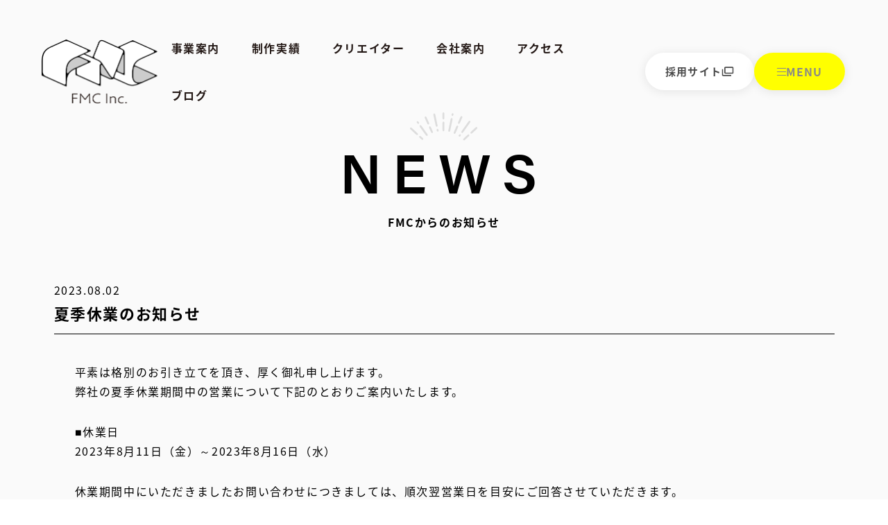

--- FILE ---
content_type: text/html; charset=UTF-8
request_url: https://fmc-inc.jp/news/379232/
body_size: 12091
content:

<!DOCTYPE html>
<html lang="ja">

<head>
  <meta charset="utf-8">
  <meta name="viewport" content="width=device-width, initial-scale=1, minimum-scale=1, maximum-scale=1, user-scalable=no">
  <meta name="format-detection" content="telephone=no">

  
  <meta name="keywords" content="Web制作,マーケティング,ブランディング,ECサイト制作,パンフレット制作,ノベルティ制作">
  <meta name="viewport" content="width=device-width,initial-scale=1.0">

  
  <link rel="preconnect" href="https://fonts.googleapis.com">
  <link rel="preconnect" href="https://fonts.gstatic.com" crossorigin>
  <link href="https://fonts.googleapis.com/earlyaccess/notosansjapanese.css" rel="stylesheet" />
  <link rel="stylesheet" href="https://cdn.jsdelivr.net/npm/swiper@8/swiper-bundle.min.css">
  <link rel="stylesheet" href="https://unpkg.com/scroll-hint@latest/css/scroll-hint.css">
  <link rel="stylesheet" type="text/css" href="https://fmc-inc.jp/wp-content/themes/fmc/css/style.css?=999">
  <link href="https://fonts.googleapis.com/css2?family=Inter:wght@400;500;600;700&display=swap" rel="stylesheet">
  <link rel="stylesheet" href="https://use.typekit.net/njo2wru.css">

  <script src="//code.jquery.com/jquery-2.2.2.min.js"></script>
  <script src="https://ajax.googleapis.com/ajax/libs/jqueryui/1.12.1/jquery-ui.min.js"></script>
  <script src="https://unpkg.com/scroll-hint@latest/js/scroll-hint.min.js"></script>
  <script src="https://cdn.jsdelivr.net/npm/swiper@8/swiper-bundle.min.js"></script>
  <script src="//maps.google.com/maps/api/js?sensor=true"></script>
  <script src="https://fmc-inc.jp/wp-content/themes/fmc/js/script.min.js?=999"></script>
  <link rel="stylesheet" href="https://cdnjs.cloudflare.com/ajax/libs/font-awesome/6.5.1/css/all.min.css" integrity="sha512-DTOQO9RWCH3ppGqcWaEA1BIZOC6xxalwEsw9c2QQeAIftl+Vegovlnee1c9QX4TctnWMn13TZye+giMm8e2LwA==" crossorigin="anonymous" referrerpolicy="no-referrer" />

  <!-- Google Tag Manager -->
  <script>
    (function(w, d, s, l, i) {
      w[l] = w[l] || [];
      w[l].push({
        'gtm.start': new Date().getTime(),
        event: 'gtm.js'
      });
      var f = d.getElementsByTagName(s)[0],
        j = d.createElement(s),
        dl = l != 'dataLayer' ? '&l=' + l : '';
      j.async = true;
      j.src =
        'https://www.googletagmanager.com/gtm.js?id=' + i + dl;
      f.parentNode.insertBefore(j, f);
    })(window, document, 'script', 'dataLayer', 'GTM-PG3NZQB');
  </script>
  <!-- End Google Tag Manager -->

  
		<!-- All in One SEO 4.8.4.1 - aioseo.com -->
		<title>夏季休業のお知らせ | 株式会社FMC</title>
	<meta name="robots" content="max-image-preview:large" />
	<link rel="canonical" href="https://fmc-inc.jp/news/379232/" />
	<meta name="generator" content="All in One SEO (AIOSEO) 4.8.4.1" />
		<meta property="og:locale" content="ja_JP" />
		<meta property="og:site_name" content="株式会社FMC | Webサイト制作・マーケティング・デザイン・ブランディング" />
		<meta property="og:type" content="article" />
		<meta property="og:title" content="夏季休業のお知らせ | 株式会社FMC" />
		<meta property="og:url" content="https://fmc-inc.jp/news/379232/" />
		<meta property="og:image" content="https://fmc-inc.jp/wp-content/uploads/2024/06/ogimage_02.jpg" />
		<meta property="og:image:secure_url" content="https://fmc-inc.jp/wp-content/uploads/2024/06/ogimage_02.jpg" />
		<meta property="og:image:width" content="1200" />
		<meta property="og:image:height" content="630" />
		<meta property="article:published_time" content="2023-08-02T01:20:03+00:00" />
		<meta property="article:modified_time" content="2023-08-02T01:20:03+00:00" />
		<meta name="twitter:card" content="summary_large_image" />
		<meta name="twitter:title" content="夏季休業のお知らせ | 株式会社FMC" />
		<meta name="twitter:image" content="https://fmc-inc.jp/wp-content/uploads/2024/06/ogimage_02.jpg" />
		<script type="application/ld+json" class="aioseo-schema">
			{"@context":"https:\/\/schema.org","@graph":[{"@type":"BreadcrumbList","@id":"https:\/\/fmc-inc.jp\/news\/379232\/#breadcrumblist","itemListElement":[{"@type":"ListItem","@id":"https:\/\/fmc-inc.jp#listItem","position":1,"name":"\u30db\u30fc\u30e0","item":"https:\/\/fmc-inc.jp","nextItem":{"@type":"ListItem","@id":"https:\/\/fmc-inc.jp\/news\/#listItem","name":"\u304a\u77e5\u3089\u305b"}},{"@type":"ListItem","@id":"https:\/\/fmc-inc.jp\/news\/#listItem","position":2,"name":"\u304a\u77e5\u3089\u305b","item":"https:\/\/fmc-inc.jp\/news\/","nextItem":{"@type":"ListItem","@id":"https:\/\/fmc-inc.jp\/news\/379232\/#listItem","name":"\u590f\u5b63\u4f11\u696d\u306e\u304a\u77e5\u3089\u305b"},"previousItem":{"@type":"ListItem","@id":"https:\/\/fmc-inc.jp#listItem","name":"\u30db\u30fc\u30e0"}},{"@type":"ListItem","@id":"https:\/\/fmc-inc.jp\/news\/379232\/#listItem","position":3,"name":"\u590f\u5b63\u4f11\u696d\u306e\u304a\u77e5\u3089\u305b","previousItem":{"@type":"ListItem","@id":"https:\/\/fmc-inc.jp\/news\/#listItem","name":"\u304a\u77e5\u3089\u305b"}}]},{"@type":"Organization","@id":"https:\/\/fmc-inc.jp\/#organization","name":"\u682a\u5f0f\u4f1a\u793eFMC","description":"\u682a\u5f0f\u4f1a\u793eFMC\u306f\u3001\u300c\u3089\u3057\u3055\u3092\u706f\u3059\u300d\u3092\u4f01\u696d\u7406\u5ff5\u3068\u3057\u3001Web\u5236\u4f5c\u3001\u30de\u30fc\u30b1\u30c6\u30a3\u30f3\u30b0\u3001\u30d6\u30e9\u30f3\u30c7\u30a3\u30f3\u30b0\u3001\u30a2\u30d1\u30ec\u30eb\u30d7\u30ed\u30c7\u30e5\u30fc\u30b9\u3001\u30a2\u30fc\u30c6\u30a3\u30b9\u30c8\u30de\u30cd\u30b8\u30e1\u30f3\u30c8\u3001\u30e1\u30c7\u30a3\u30a2\u904b\u55b6\u306a\u3069\u5e45\u5e83\u3044\u30b5\u30fc\u30d3\u30b9\u3092\u63d0\u4f9b\u3059\u308b\u4f1a\u793e\u3067\u3059\u3002\u304a\u5ba2\u69d8\u306e\u500b\u6027\u3068\u9b45\u529b\u3092\u5f15\u304d\u51fa\u3057\u3001\u591a\u69d8\u306a\u4fa1\u5024\u3092\u793e\u4f1a\u306b\u5c4a\u3051\u307e\u3059\u3002","url":"https:\/\/fmc-inc.jp\/","logo":{"@type":"ImageObject","url":"https:\/\/fmc-inc.jp\/wp-content\/uploads\/2020\/06\/favicon.png","@id":"https:\/\/fmc-inc.jp\/news\/379232\/#organizationLogo","width":256,"height":256},"image":{"@id":"https:\/\/fmc-inc.jp\/news\/379232\/#organizationLogo"}},{"@type":"WebPage","@id":"https:\/\/fmc-inc.jp\/news\/379232\/#webpage","url":"https:\/\/fmc-inc.jp\/news\/379232\/","name":"\u590f\u5b63\u4f11\u696d\u306e\u304a\u77e5\u3089\u305b | \u682a\u5f0f\u4f1a\u793eFMC","inLanguage":"ja","isPartOf":{"@id":"https:\/\/fmc-inc.jp\/#website"},"breadcrumb":{"@id":"https:\/\/fmc-inc.jp\/news\/379232\/#breadcrumblist"},"datePublished":"2023-08-02T10:20:03+09:00","dateModified":"2023-08-02T10:20:03+09:00"},{"@type":"WebSite","@id":"https:\/\/fmc-inc.jp\/#website","url":"https:\/\/fmc-inc.jp\/","name":"\u682a\u5f0f\u4f1a\u793eFMC","description":"\u682a\u5f0f\u4f1a\u793eFMC\u306f\u3001\u300c\u3089\u3057\u3055\u3092\u706f\u3059\u300d\u3092\u4f01\u696d\u7406\u5ff5\u3068\u3057\u3001Web\u5236\u4f5c\u3001\u30de\u30fc\u30b1\u30c6\u30a3\u30f3\u30b0\u3001\u30d6\u30e9\u30f3\u30c7\u30a3\u30f3\u30b0\u3001\u30a2\u30d1\u30ec\u30eb\u30d7\u30ed\u30c7\u30e5\u30fc\u30b9\u3001\u30a2\u30fc\u30c6\u30a3\u30b9\u30c8\u30de\u30cd\u30b8\u30e1\u30f3\u30c8\u3001\u30e1\u30c7\u30a3\u30a2\u904b\u55b6\u306a\u3069\u5e45\u5e83\u3044\u30b5\u30fc\u30d3\u30b9\u3092\u63d0\u4f9b\u3059\u308b\u4f1a\u793e\u3067\u3059\u3002\u304a\u5ba2\u69d8\u306e\u500b\u6027\u3068\u9b45\u529b\u3092\u5f15\u304d\u51fa\u3057\u3001\u591a\u69d8\u306a\u4fa1\u5024\u3092\u793e\u4f1a\u306b\u5c4a\u3051\u307e\u3059\u3002","inLanguage":"ja","publisher":{"@id":"https:\/\/fmc-inc.jp\/#organization"}}]}
		</script>
		<!-- All in One SEO -->

<script type="text/javascript">
/* <![CDATA[ */
window._wpemojiSettings = {"baseUrl":"https:\/\/s.w.org\/images\/core\/emoji\/16.0.1\/72x72\/","ext":".png","svgUrl":"https:\/\/s.w.org\/images\/core\/emoji\/16.0.1\/svg\/","svgExt":".svg","source":{"concatemoji":"https:\/\/fmc-inc.jp\/wp-includes\/js\/wp-emoji-release.min.js?ver=6.8.3"}};
/*! This file is auto-generated */
!function(s,n){var o,i,e;function c(e){try{var t={supportTests:e,timestamp:(new Date).valueOf()};sessionStorage.setItem(o,JSON.stringify(t))}catch(e){}}function p(e,t,n){e.clearRect(0,0,e.canvas.width,e.canvas.height),e.fillText(t,0,0);var t=new Uint32Array(e.getImageData(0,0,e.canvas.width,e.canvas.height).data),a=(e.clearRect(0,0,e.canvas.width,e.canvas.height),e.fillText(n,0,0),new Uint32Array(e.getImageData(0,0,e.canvas.width,e.canvas.height).data));return t.every(function(e,t){return e===a[t]})}function u(e,t){e.clearRect(0,0,e.canvas.width,e.canvas.height),e.fillText(t,0,0);for(var n=e.getImageData(16,16,1,1),a=0;a<n.data.length;a++)if(0!==n.data[a])return!1;return!0}function f(e,t,n,a){switch(t){case"flag":return n(e,"\ud83c\udff3\ufe0f\u200d\u26a7\ufe0f","\ud83c\udff3\ufe0f\u200b\u26a7\ufe0f")?!1:!n(e,"\ud83c\udde8\ud83c\uddf6","\ud83c\udde8\u200b\ud83c\uddf6")&&!n(e,"\ud83c\udff4\udb40\udc67\udb40\udc62\udb40\udc65\udb40\udc6e\udb40\udc67\udb40\udc7f","\ud83c\udff4\u200b\udb40\udc67\u200b\udb40\udc62\u200b\udb40\udc65\u200b\udb40\udc6e\u200b\udb40\udc67\u200b\udb40\udc7f");case"emoji":return!a(e,"\ud83e\udedf")}return!1}function g(e,t,n,a){var r="undefined"!=typeof WorkerGlobalScope&&self instanceof WorkerGlobalScope?new OffscreenCanvas(300,150):s.createElement("canvas"),o=r.getContext("2d",{willReadFrequently:!0}),i=(o.textBaseline="top",o.font="600 32px Arial",{});return e.forEach(function(e){i[e]=t(o,e,n,a)}),i}function t(e){var t=s.createElement("script");t.src=e,t.defer=!0,s.head.appendChild(t)}"undefined"!=typeof Promise&&(o="wpEmojiSettingsSupports",i=["flag","emoji"],n.supports={everything:!0,everythingExceptFlag:!0},e=new Promise(function(e){s.addEventListener("DOMContentLoaded",e,{once:!0})}),new Promise(function(t){var n=function(){try{var e=JSON.parse(sessionStorage.getItem(o));if("object"==typeof e&&"number"==typeof e.timestamp&&(new Date).valueOf()<e.timestamp+604800&&"object"==typeof e.supportTests)return e.supportTests}catch(e){}return null}();if(!n){if("undefined"!=typeof Worker&&"undefined"!=typeof OffscreenCanvas&&"undefined"!=typeof URL&&URL.createObjectURL&&"undefined"!=typeof Blob)try{var e="postMessage("+g.toString()+"("+[JSON.stringify(i),f.toString(),p.toString(),u.toString()].join(",")+"));",a=new Blob([e],{type:"text/javascript"}),r=new Worker(URL.createObjectURL(a),{name:"wpTestEmojiSupports"});return void(r.onmessage=function(e){c(n=e.data),r.terminate(),t(n)})}catch(e){}c(n=g(i,f,p,u))}t(n)}).then(function(e){for(var t in e)n.supports[t]=e[t],n.supports.everything=n.supports.everything&&n.supports[t],"flag"!==t&&(n.supports.everythingExceptFlag=n.supports.everythingExceptFlag&&n.supports[t]);n.supports.everythingExceptFlag=n.supports.everythingExceptFlag&&!n.supports.flag,n.DOMReady=!1,n.readyCallback=function(){n.DOMReady=!0}}).then(function(){return e}).then(function(){var e;n.supports.everything||(n.readyCallback(),(e=n.source||{}).concatemoji?t(e.concatemoji):e.wpemoji&&e.twemoji&&(t(e.twemoji),t(e.wpemoji)))}))}((window,document),window._wpemojiSettings);
/* ]]> */
</script>
<style id='wp-emoji-styles-inline-css' type='text/css'>

	img.wp-smiley, img.emoji {
		display: inline !important;
		border: none !important;
		box-shadow: none !important;
		height: 1em !important;
		width: 1em !important;
		margin: 0 0.07em !important;
		vertical-align: -0.1em !important;
		background: none !important;
		padding: 0 !important;
	}
</style>
<link rel='stylesheet' id='wp-block-library-css' href='https://fmc-inc.jp/wp-includes/css/dist/block-library/style.min.css?ver=6.8.3' type='text/css' media='all' />
<style id='classic-theme-styles-inline-css' type='text/css'>
/*! This file is auto-generated */
.wp-block-button__link{color:#fff;background-color:#32373c;border-radius:9999px;box-shadow:none;text-decoration:none;padding:calc(.667em + 2px) calc(1.333em + 2px);font-size:1.125em}.wp-block-file__button{background:#32373c;color:#fff;text-decoration:none}
</style>
<style id='global-styles-inline-css' type='text/css'>
:root{--wp--preset--aspect-ratio--square: 1;--wp--preset--aspect-ratio--4-3: 4/3;--wp--preset--aspect-ratio--3-4: 3/4;--wp--preset--aspect-ratio--3-2: 3/2;--wp--preset--aspect-ratio--2-3: 2/3;--wp--preset--aspect-ratio--16-9: 16/9;--wp--preset--aspect-ratio--9-16: 9/16;--wp--preset--color--black: #000000;--wp--preset--color--cyan-bluish-gray: #abb8c3;--wp--preset--color--white: #ffffff;--wp--preset--color--pale-pink: #f78da7;--wp--preset--color--vivid-red: #cf2e2e;--wp--preset--color--luminous-vivid-orange: #ff6900;--wp--preset--color--luminous-vivid-amber: #fcb900;--wp--preset--color--light-green-cyan: #7bdcb5;--wp--preset--color--vivid-green-cyan: #00d084;--wp--preset--color--pale-cyan-blue: #8ed1fc;--wp--preset--color--vivid-cyan-blue: #0693e3;--wp--preset--color--vivid-purple: #9b51e0;--wp--preset--gradient--vivid-cyan-blue-to-vivid-purple: linear-gradient(135deg,rgba(6,147,227,1) 0%,rgb(155,81,224) 100%);--wp--preset--gradient--light-green-cyan-to-vivid-green-cyan: linear-gradient(135deg,rgb(122,220,180) 0%,rgb(0,208,130) 100%);--wp--preset--gradient--luminous-vivid-amber-to-luminous-vivid-orange: linear-gradient(135deg,rgba(252,185,0,1) 0%,rgba(255,105,0,1) 100%);--wp--preset--gradient--luminous-vivid-orange-to-vivid-red: linear-gradient(135deg,rgba(255,105,0,1) 0%,rgb(207,46,46) 100%);--wp--preset--gradient--very-light-gray-to-cyan-bluish-gray: linear-gradient(135deg,rgb(238,238,238) 0%,rgb(169,184,195) 100%);--wp--preset--gradient--cool-to-warm-spectrum: linear-gradient(135deg,rgb(74,234,220) 0%,rgb(151,120,209) 20%,rgb(207,42,186) 40%,rgb(238,44,130) 60%,rgb(251,105,98) 80%,rgb(254,248,76) 100%);--wp--preset--gradient--blush-light-purple: linear-gradient(135deg,rgb(255,206,236) 0%,rgb(152,150,240) 100%);--wp--preset--gradient--blush-bordeaux: linear-gradient(135deg,rgb(254,205,165) 0%,rgb(254,45,45) 50%,rgb(107,0,62) 100%);--wp--preset--gradient--luminous-dusk: linear-gradient(135deg,rgb(255,203,112) 0%,rgb(199,81,192) 50%,rgb(65,88,208) 100%);--wp--preset--gradient--pale-ocean: linear-gradient(135deg,rgb(255,245,203) 0%,rgb(182,227,212) 50%,rgb(51,167,181) 100%);--wp--preset--gradient--electric-grass: linear-gradient(135deg,rgb(202,248,128) 0%,rgb(113,206,126) 100%);--wp--preset--gradient--midnight: linear-gradient(135deg,rgb(2,3,129) 0%,rgb(40,116,252) 100%);--wp--preset--font-size--small: 13px;--wp--preset--font-size--medium: 20px;--wp--preset--font-size--large: 36px;--wp--preset--font-size--x-large: 42px;--wp--preset--spacing--20: 0.44rem;--wp--preset--spacing--30: 0.67rem;--wp--preset--spacing--40: 1rem;--wp--preset--spacing--50: 1.5rem;--wp--preset--spacing--60: 2.25rem;--wp--preset--spacing--70: 3.38rem;--wp--preset--spacing--80: 5.06rem;--wp--preset--shadow--natural: 6px 6px 9px rgba(0, 0, 0, 0.2);--wp--preset--shadow--deep: 12px 12px 50px rgba(0, 0, 0, 0.4);--wp--preset--shadow--sharp: 6px 6px 0px rgba(0, 0, 0, 0.2);--wp--preset--shadow--outlined: 6px 6px 0px -3px rgba(255, 255, 255, 1), 6px 6px rgba(0, 0, 0, 1);--wp--preset--shadow--crisp: 6px 6px 0px rgba(0, 0, 0, 1);}:where(.is-layout-flex){gap: 0.5em;}:where(.is-layout-grid){gap: 0.5em;}body .is-layout-flex{display: flex;}.is-layout-flex{flex-wrap: wrap;align-items: center;}.is-layout-flex > :is(*, div){margin: 0;}body .is-layout-grid{display: grid;}.is-layout-grid > :is(*, div){margin: 0;}:where(.wp-block-columns.is-layout-flex){gap: 2em;}:where(.wp-block-columns.is-layout-grid){gap: 2em;}:where(.wp-block-post-template.is-layout-flex){gap: 1.25em;}:where(.wp-block-post-template.is-layout-grid){gap: 1.25em;}.has-black-color{color: var(--wp--preset--color--black) !important;}.has-cyan-bluish-gray-color{color: var(--wp--preset--color--cyan-bluish-gray) !important;}.has-white-color{color: var(--wp--preset--color--white) !important;}.has-pale-pink-color{color: var(--wp--preset--color--pale-pink) !important;}.has-vivid-red-color{color: var(--wp--preset--color--vivid-red) !important;}.has-luminous-vivid-orange-color{color: var(--wp--preset--color--luminous-vivid-orange) !important;}.has-luminous-vivid-amber-color{color: var(--wp--preset--color--luminous-vivid-amber) !important;}.has-light-green-cyan-color{color: var(--wp--preset--color--light-green-cyan) !important;}.has-vivid-green-cyan-color{color: var(--wp--preset--color--vivid-green-cyan) !important;}.has-pale-cyan-blue-color{color: var(--wp--preset--color--pale-cyan-blue) !important;}.has-vivid-cyan-blue-color{color: var(--wp--preset--color--vivid-cyan-blue) !important;}.has-vivid-purple-color{color: var(--wp--preset--color--vivid-purple) !important;}.has-black-background-color{background-color: var(--wp--preset--color--black) !important;}.has-cyan-bluish-gray-background-color{background-color: var(--wp--preset--color--cyan-bluish-gray) !important;}.has-white-background-color{background-color: var(--wp--preset--color--white) !important;}.has-pale-pink-background-color{background-color: var(--wp--preset--color--pale-pink) !important;}.has-vivid-red-background-color{background-color: var(--wp--preset--color--vivid-red) !important;}.has-luminous-vivid-orange-background-color{background-color: var(--wp--preset--color--luminous-vivid-orange) !important;}.has-luminous-vivid-amber-background-color{background-color: var(--wp--preset--color--luminous-vivid-amber) !important;}.has-light-green-cyan-background-color{background-color: var(--wp--preset--color--light-green-cyan) !important;}.has-vivid-green-cyan-background-color{background-color: var(--wp--preset--color--vivid-green-cyan) !important;}.has-pale-cyan-blue-background-color{background-color: var(--wp--preset--color--pale-cyan-blue) !important;}.has-vivid-cyan-blue-background-color{background-color: var(--wp--preset--color--vivid-cyan-blue) !important;}.has-vivid-purple-background-color{background-color: var(--wp--preset--color--vivid-purple) !important;}.has-black-border-color{border-color: var(--wp--preset--color--black) !important;}.has-cyan-bluish-gray-border-color{border-color: var(--wp--preset--color--cyan-bluish-gray) !important;}.has-white-border-color{border-color: var(--wp--preset--color--white) !important;}.has-pale-pink-border-color{border-color: var(--wp--preset--color--pale-pink) !important;}.has-vivid-red-border-color{border-color: var(--wp--preset--color--vivid-red) !important;}.has-luminous-vivid-orange-border-color{border-color: var(--wp--preset--color--luminous-vivid-orange) !important;}.has-luminous-vivid-amber-border-color{border-color: var(--wp--preset--color--luminous-vivid-amber) !important;}.has-light-green-cyan-border-color{border-color: var(--wp--preset--color--light-green-cyan) !important;}.has-vivid-green-cyan-border-color{border-color: var(--wp--preset--color--vivid-green-cyan) !important;}.has-pale-cyan-blue-border-color{border-color: var(--wp--preset--color--pale-cyan-blue) !important;}.has-vivid-cyan-blue-border-color{border-color: var(--wp--preset--color--vivid-cyan-blue) !important;}.has-vivid-purple-border-color{border-color: var(--wp--preset--color--vivid-purple) !important;}.has-vivid-cyan-blue-to-vivid-purple-gradient-background{background: var(--wp--preset--gradient--vivid-cyan-blue-to-vivid-purple) !important;}.has-light-green-cyan-to-vivid-green-cyan-gradient-background{background: var(--wp--preset--gradient--light-green-cyan-to-vivid-green-cyan) !important;}.has-luminous-vivid-amber-to-luminous-vivid-orange-gradient-background{background: var(--wp--preset--gradient--luminous-vivid-amber-to-luminous-vivid-orange) !important;}.has-luminous-vivid-orange-to-vivid-red-gradient-background{background: var(--wp--preset--gradient--luminous-vivid-orange-to-vivid-red) !important;}.has-very-light-gray-to-cyan-bluish-gray-gradient-background{background: var(--wp--preset--gradient--very-light-gray-to-cyan-bluish-gray) !important;}.has-cool-to-warm-spectrum-gradient-background{background: var(--wp--preset--gradient--cool-to-warm-spectrum) !important;}.has-blush-light-purple-gradient-background{background: var(--wp--preset--gradient--blush-light-purple) !important;}.has-blush-bordeaux-gradient-background{background: var(--wp--preset--gradient--blush-bordeaux) !important;}.has-luminous-dusk-gradient-background{background: var(--wp--preset--gradient--luminous-dusk) !important;}.has-pale-ocean-gradient-background{background: var(--wp--preset--gradient--pale-ocean) !important;}.has-electric-grass-gradient-background{background: var(--wp--preset--gradient--electric-grass) !important;}.has-midnight-gradient-background{background: var(--wp--preset--gradient--midnight) !important;}.has-small-font-size{font-size: var(--wp--preset--font-size--small) !important;}.has-medium-font-size{font-size: var(--wp--preset--font-size--medium) !important;}.has-large-font-size{font-size: var(--wp--preset--font-size--large) !important;}.has-x-large-font-size{font-size: var(--wp--preset--font-size--x-large) !important;}
:where(.wp-block-post-template.is-layout-flex){gap: 1.25em;}:where(.wp-block-post-template.is-layout-grid){gap: 1.25em;}
:where(.wp-block-columns.is-layout-flex){gap: 2em;}:where(.wp-block-columns.is-layout-grid){gap: 2em;}
:root :where(.wp-block-pullquote){font-size: 1.5em;line-height: 1.6;}
</style>
<link rel='stylesheet' id='contact-form-7-css' href='https://fmc-inc.jp/wp-content/plugins/contact-form-7/includes/css/styles.css?ver=6.1' type='text/css' media='all' />
<link rel='stylesheet' id='pz-linkcard-css-css' href='//fmc-inc.jp/wp-content/uploads/pz-linkcard/style/style.min.css?ver=2.5.6.4.1' type='text/css' media='all' />
<link rel='stylesheet' id='ppress-frontend-css' href='https://fmc-inc.jp/wp-content/plugins/wp-user-avatar/assets/css/frontend.min.css?ver=4.16.2' type='text/css' media='all' />
<link rel='stylesheet' id='ppress-flatpickr-css' href='https://fmc-inc.jp/wp-content/plugins/wp-user-avatar/assets/flatpickr/flatpickr.min.css?ver=4.16.2' type='text/css' media='all' />
<link rel='stylesheet' id='ppress-select2-css' href='https://fmc-inc.jp/wp-content/plugins/wp-user-avatar/assets/select2/select2.min.css?ver=6.8.3' type='text/css' media='all' />
<link rel='stylesheet' id='wpcf7-redirect-script-frontend-css' href='https://fmc-inc.jp/wp-content/plugins/wpcf7-redirect/build/assets/frontend-script.css?ver=2c532d7e2be36f6af233' type='text/css' media='all' />
<script type="text/javascript" src="https://fmc-inc.jp/wp-includes/js/jquery/jquery.min.js?ver=3.7.1" id="jquery-core-js"></script>
<script type="text/javascript" src="https://fmc-inc.jp/wp-includes/js/jquery/jquery-migrate.min.js?ver=3.4.1" id="jquery-migrate-js"></script>
<script type="text/javascript" src="https://fmc-inc.jp/wp-content/plugins/wp-user-avatar/assets/flatpickr/flatpickr.min.js?ver=4.16.2" id="ppress-flatpickr-js"></script>
<script type="text/javascript" src="https://fmc-inc.jp/wp-content/plugins/wp-user-avatar/assets/select2/select2.min.js?ver=4.16.2" id="ppress-select2-js"></script>
<link rel="https://api.w.org/" href="https://fmc-inc.jp/wp-json/" /><link rel="EditURI" type="application/rsd+xml" title="RSD" href="https://fmc-inc.jp/xmlrpc.php?rsd" />
<link rel='shortlink' href='https://fmc-inc.jp/?p=379232' />
<link rel="alternate" title="oEmbed (JSON)" type="application/json+oembed" href="https://fmc-inc.jp/wp-json/oembed/1.0/embed?url=https%3A%2F%2Ffmc-inc.jp%2Fnews%2F379232%2F" />
<link rel="alternate" title="oEmbed (XML)" type="text/xml+oembed" href="https://fmc-inc.jp/wp-json/oembed/1.0/embed?url=https%3A%2F%2Ffmc-inc.jp%2Fnews%2F379232%2F&#038;format=xml" />
<style type="text/css">.recentcomments a{display:inline !important;padding:0 !important;margin:0 !important;}</style><link rel="icon" href="https://fmc-inc.jp/wp-content/uploads/2020/06/cropped-favicon-32x32.png" sizes="32x32" />
<link rel="icon" href="https://fmc-inc.jp/wp-content/uploads/2020/06/cropped-favicon-192x192.png" sizes="192x192" />
<link rel="apple-touch-icon" href="https://fmc-inc.jp/wp-content/uploads/2020/06/cropped-favicon-180x180.png" />
<meta name="msapplication-TileImage" content="https://fmc-inc.jp/wp-content/uploads/2020/06/cropped-favicon-270x270.png" />

</head>


<body id="top" class="news">
  <!-- Google Tag Manager (noscript) -->
  <noscript><iframe src="https://www.googletagmanager.com/ns.html?id=GTM-PG3NZQB" height="0" width="0" style="display:none;visibility:hidden"></iframe></noscript>
  <!-- End Google Tag Manager (noscript) -->
  <div class="js-menu-overlay"></div>
  <div id="luxy" class="l-wrapper">
    <header class="l-header" id="header">
      <div class="l-header__wrap">
        <h1 class="l-header__logo">
          <a href="/"><img src="https://fmc-inc.jp/wp-content/themes/fmc/images/top/header-logo.png" alt="FMC Inc."></a>
        </h1>

        <div class="l-header__nav-wrap">
          <nav class="l-header__nav">
            <div class="g-nav js-g-nav">
              <div class="g-nav__inner__list__wrap">
                <div class="g-nav__inner__list">
                  <div class="g-nav__inner__wrap">
                    <span class="g-nav__title__line"></span>
                    <a class="g-nav__title js-dropdown-toggle" href="https://fmc-inc.jp/service/">事業内容</a>
                  </div>
                  <ul class="g-nav__list js-dropdown-content">
                    <li class="g-nav__item">
                      <a class="g-nav__link" href="https://fmc-inc.jp/service/consulting/">コンサルティング</a>
                    </li>
                    <li class="g-nav__item">
                      <a class="g-nav__link" href="https://fmc-inc.jp/service/web/">クリエイティブ</a>
                    </li>
                    <li class="g-nav__item">
                      <a class="g-nav__link" href="https://fmc-inc.jp/service/web/studio/">Studio（ノーコード制作）</a>
                    </li>
                    <li class="g-nav__item">
                      <a class="g-nav__link" href="https://fmc-inc.jp/service/#service-mybusiness">じぶん事業</a>
                    </li>
                  </ul>
                </div>
                <div class="g-nav__inner__list">
                  <div class="g-nav__inner__wrap">
                    <span class="g-nav__title__line"></span>
                    <a class="g-nav__title js-dropdown-toggle" href="https://fmc-inc.jp/works/">制作実績</a>
                  </div>
                  <ul class="g-nav__list js-dropdown-content">
                    <li class="g-nav__item">
                      <a href="https://fmc-inc.jp/works/" class="g-nav__link">制作事例<span>FMCの制作物をご紹介しています</span></a>
                    </li>
                    <li class="g-nav__item">
                      <a href="https://fmc-inc.jp/projectstory/" class="g-nav__link">プロジェクトストーリー<span>多角的に取り組んだ事例をご紹介しています。</span></a>
                    </li>
                  </ul>
                </div>
                <div class="g-nav__inner__list__pc">
                  <div class="g-nav__inner__list__wrap__pc">
                    <div class="g-nav__inner">
                      <div class="g-nav__inner__wrap">
                        <span class="g-nav__title__line"></span>
                        <a href="https://fmc-inc.jp/staff/">クリエイター
                          <svg xmlns="http://www.w3.org/2000/svg" width="24" height="25" viewBox="0 0 24 25" fill="none">
                            <path d="M10 17.5L15 12.5L10 7.5" stroke="#727171" stroke-width="2" stroke-linecap="round" stroke-linejoin="round" />
                          </svg>
                        </a>
                      </div>

                    </div>
                    <div class="g-nav__inner">
                      <div class="g-nav__inner__wrap">
                        <span class="g-nav__title__line"></span>
                        <a href="https://fmc-inc.jp/company/">会社案内
                          <svg xmlns="http://www.w3.org/2000/svg" width="24" height="25" viewBox="0 0 24 25" fill="none">
                            <path d="M10 17.5L15 12.5L10 7.5" stroke="#727171" stroke-width="2" stroke-linecap="round" stroke-linejoin="round" />
                          </svg>
                        </a>
                      </div>
                    </div>
                    <div class="g-nav__inner">
                      <div class="g-nav__inner__wrap">
                        <span class="g-nav__title__line"></span>
                        <a href="https://fmc-inc.jp/access/">アクセス
                          <svg xmlns="http://www.w3.org/2000/svg" width="24" height="25" viewBox="0 0 24 25" fill="none">
                            <path d="M10 17.5L15 12.5L10 7.5" stroke="#727171" stroke-width="2" stroke-linecap="round" stroke-linejoin="round" />
                          </svg>
                        </a>
                      </div>
                    </div>
                    <div class="g-nav__inner">
                      <div class="g-nav__inner__wrap">
                        <span class="g-nav__title__line"></span>
                        <a href="https://fmc-inc.jp/news/">お知らせ
                          <svg xmlns="http://www.w3.org/2000/svg" width="24" height="25" viewBox="0 0 24 25" fill="none">
                            <path d="M10 17.5L15 12.5L10 7.5" stroke="#727171" stroke-width="2" stroke-linecap="round" stroke-linejoin="round" />
                          </svg>
                        </a>
                      </div>
                    </div>
                  </div>
                  <div class="g-nav__inner__list__wrap__pc">
                    <div class="g-nav__inner">
                      <div class="g-nav__inner__wrap">
                        <span class="g-nav__title__line"></span>
                        <a href="https://fmc-inc.jp/recruit/">採用情報
                          <svg xmlns="http://www.w3.org/2000/svg" width="24" height="25" viewBox="0 0 24 25" fill="none">
                            <path d="M10 17.5L15 12.5L10 7.5" stroke="#727171" stroke-width="2" stroke-linecap="round" stroke-linejoin="round" />
                          </svg>
                        </a>
                      </div>
                    </div>
                    <div class="g-nav__inner">
                      <div class="g-nav__inner__wrap">
                        <span class="g-nav__title__line"></span>
                        <a href="https://fmc-inc.jp/blog/">ブログ
                          <svg xmlns="http://www.w3.org/2000/svg" width="24" height="25" viewBox="0 0 24 25" fill="none">
                            <path d="M10 17.5L15 12.5L10 7.5" stroke="#727171" stroke-width="2" stroke-linecap="round" stroke-linejoin="round" />
                          </svg>
                        </a>
                      </div>
                    </div>
                    <div class="g-nav__inner">
                      <div class="g-nav__inner__wrap">
                        <span class="g-nav__title__line"></span>
                        <a href="https://fmc-inc.jp/contact/">お問い合わせ
                          <svg xmlns="http://www.w3.org/2000/svg" width="24" height="25" viewBox="0 0 24 25" fill="none">
                            <path d="M10 17.5L15 12.5L10 7.5" stroke="#727171" stroke-width="2" stroke-linecap="round" stroke-linejoin="round" />
                          </svg>
                        </a>
                      </div>
                    </div>
                    <div class="g-nav__inner">
                      <div class="g-nav__inner__wrap">
                        <span class="g-nav__title__line"></span>
                        <a href="https://fmc-inc.jp/faq/">FAQ
                          <svg xmlns="http://www.w3.org/2000/svg" width="24" height="25" viewBox="0 0 24 25" fill="none">
                            <path d="M10 17.5L15 12.5L10 7.5" stroke="#727171" stroke-width="2" stroke-linecap="round" stroke-linejoin="round" />
                          </svg>
                        </a>
                      </div>
                    </div>
                  </div>
                </div>
              </div>
              <div class="g-nav__inner__info">
                <a target="_blank" href="https://recruit.fmc-inc.jp/">
                  <div class="g-nav__recruit">
                    <img src="https://fmc-inc.jp/wp-content/themes/fmc/images/recruit/nav_recruit.png" alt="採用情報">
                  </div>
                  <div class="g-nav__recruit__text">
                    <p>採用サイトはこちら</p>
                    <svg xmlns="http://www.w3.org/2000/svg" width="20" height="16" viewBox="0 0 20 16" fill="none">
                      <path d="M15.4997 13.5V15.3333H2.66634C2.18011 15.3333 1.7138 15.1401 1.36998 14.7963C1.02616 14.4525 0.833008 13.9862 0.833008 13.5V4.33329H2.66634V13.5M19.1663 2.49996V9.83329C19.1663 10.3195 18.9732 10.7858 18.6294 11.1297C18.2856 11.4735 17.8192 11.6666 17.333 11.6666H6.33301C5.84678 11.6666 5.38046 11.4735 5.03664 11.1297C4.69283 10.7858 4.49967 10.3195 4.49967 9.83329V2.49996C4.49967 2.01373 4.69283 1.54741 5.03664 1.2036C5.38046 0.85978 5.84678 0.666626 6.33301 0.666626H17.333C17.8192 0.666626 18.2856 0.85978 18.6294 1.2036C18.9732 1.54741 19.1663 2.01373 19.1663 2.49996ZM17.333 2.49996H6.33301V9.83329H17.333V2.49996Z" fill="white" />
                    </svg>
                  </div>
                </a>
                <div class="g-nav__info__wrap">
                  <div class="g-nav__info__sns-links pc-sns-links">
                    <a href="https://x.com/FMC_inc_jp" target="_blank">
                      <img src="https://fmc-inc.jp/wp-content/themes/fmc/images/top/header-logo-x.png" alt="X">
                    </a>
                    <a href="https://line.me/R/ti/p/@198dmfky?from=page&searchId=198dmfky" target="_blank">
                      <img src="https://fmc-inc.jp/wp-content/themes/fmc/images/top/header-logo-line.png" alt="LINE">
                    </a>
                  </div>
                  <div class="g-nav__info__text">
                    <a href="https://fmc-inc.jp/policy/">プライバシーポリシー</a>
                    <p>Copyright 2025 FMC Inc. All Rights Reserved.</p>
                  </div>
                </div>
              </div>
              <div class="g-nav__inner__bg">
                <img src="https://fmc-inc.jp/wp-content/themes/fmc/images/header/header_bg.png" alt="FMC Inc.">
              </div>
            </div>
          </nav>
        </div>

        <div class="gnav-list-wrap">
          <ul class="gnav-list">
            <li class="gnav-lists gnav-lists--parent">
              <a class="gnav-lists__link" href="https://fmc-inc.jp/service/">事業案内</a>
              <div class="gnav-child">
                <ul class="gnav-child__list">
                  <li><a href="https://fmc-inc.jp/service/consulting/">コンサルティング</a>
                  </li>
                  <li><a href="https://fmc-inc.jp/service/web/">クリエイティブ</a></li>
                  <li><a href="https://fmc-inc.jp/service/web/studio/">Studio（ノーコード制作）</a>
                  </li>
                  <li><a href="https://fmc-inc.jp/service/#service-mybusiness">じぶん事業</a>
                  </li>
                </ul>
              </div>
            </li>
            <li class="gnav-lists gnav-lists--parent gnav-works">
              <div class="gnav-lists__link">制作実績</div>
              <div class="gnav-child gnav-child--works">
                <ul class="gnav-child__list gnav-child__list--works">
                  <li>
                    <a href="https://fmc-inc.jp/works/">
                      <div class="gnav-child__text">
                        制作事例<span>FMCの制作物をご紹介しています</span>
                      </div>
                    </a>
                  </li>
                  <li>
                    <a href="https://fmc-inc.jp/projectstory/">
                      <div class="gnav-child__text">
                        プロジェクトストーリー<span>多角的に取り組んだ事例をご紹介しています。</span>
                      </div>
                    </a>
                  </li>
                </ul>
              </div>
            </li>
            <li class="gnav-lists"><a class="gnav-lists__link" href="https://fmc-inc.jp/staff/">クリエイター</a></li>
            <li class="gnav-lists"><a class="gnav-lists__link" href="https://fmc-inc.jp/company/">会社案内</a></li>
            <li class="gnav-lists"><a class="gnav-lists__link" href="https://fmc-inc.jp/access/">アクセス</a></li>
            <li class="gnav-lists">
              <a class="gnav-lists__link" href="https://fmc-inc.jp/blog/">ブログ</a>
              <ul class="gnav-child">
                	<li class="cat-item cat-item-1"><a href="https://fmc-inc.jp/category/fmc/">FMC</a>
</li>
	<li class="cat-item cat-item-16"><a href="https://fmc-inc.jp/category/web/">Web制作</a>
</li>
	<li class="cat-item cat-item-18"><a href="https://fmc-inc.jp/category/apparel/">アパレル</a>
</li>
	<li class="cat-item cat-item-179"><a href="https://fmc-inc.jp/category/event/">イベント</a>
</li>
	<li class="cat-item cat-item-48"><a href="https://fmc-inc.jp/category/interview/">インタビュー</a>
</li>
	<li class="cat-item cat-item-17"><a href="https://fmc-inc.jp/category/music/">音楽</a>
</li>
              </ul>
            </li>
          </ul>

          <div class="nav-btn-wrap">
            <button class="nav-btn__recruit-btn">
              <a class="nav-btn__recruit-btn__wrap" target="_blank" href="https://recruit.fmc-inc.jp/">
                <p>採用サイト</p>
                <div class="nav-btn__recruit-btn__wrap__box">
                  <svg xmlns="http://www.w3.org/2000/svg" width="18" height="14" viewBox="0 0 18 14" fill="none">
                    <path d="M14.0003 12V13.6667H2.33366C1.89163 13.6667 1.46771 13.4911 1.15515 13.1785C0.842587 12.866 0.666992 12.442 0.666992 12V3.66668H2.33366V12M17.3337 2.00001V8.66668C17.3337 9.1087 17.1581 9.53263 16.8455 9.84519C16.5329 10.1577 16.109 10.3333 15.667 10.3333H5.66699C5.22496 10.3333 4.80104 10.1577 4.48848 9.84519C4.17592 9.53263 4.00032 9.1087 4.00032 8.66668V2.00001C4.00032 1.55798 4.17592 1.13406 4.48848 0.821499C4.80104 0.508938 5.22496 0.333344 5.66699 0.333344H15.667C16.109 0.333344 16.5329 0.508938 16.8455 0.821499C17.1581 1.13406 17.3337 1.55798 17.3337 2.00001ZM15.667 2.00001H5.66699V8.66668H15.667V2.00001Z" fill="#4B4B4B" />
                  </svg>
                </div>
              </a>
            </button>
            <button class="nav-btn js-nav-btn">
              <div class="nav-btn__wrap">
                <div class="nav-btn__wrap__box">
                  <span class="nav-btn__line"></span>
                  <span class="nav-btn__line"></span>
                  <span class="nav-btn__line"></span>
                </div>
                <p>MENU</p>
              </div>
            </button>
          </div>
        </div>
      </div>
    </header>
<main id="main" class="l-main">

  <div class="b-page__title b-page__title-with__sub">
    <div class="l-container">
      <div class="page__title-sub"><img src="https://fmc-inc.jp/wp-content/themes/fmc/images/common/page__title-sub.svg"
          alt=""></div>
      <h1 class="page__title">NEWS</h1>
      <p class="js-mask-text">FMCからのお知らせ</p>
    </div>
  </div>

  <div class="sec-content sec-content__line-none--2 news_content">
    <div class="l-container">
      <div class="b-single-content">
                    <header class="blog__header">
              <p class="blog__header--date">2023.08.02</p>
              <h1 class="blog__title">夏季休業のお知らせ</h1>

            </header>
            <div class="blog__content">
              <p>平素は格別のお引き立てを頂き、厚く御礼申し上げます。<br />
弊社の夏季休業期間中の営業について下記のとおりご案内いたします。</p>
<p>■休業日<br />
2023年8月11日（金）～2023年8月16日（水）</p>
<p>休業期間中にいただきましたお問い合わせにつきましては、順次翌営業日を目安にご回答させていただきます。</p>
<p>皆様にはご不便お掛けいたしますが、何卒ご了承頂きますようお願い申し上げます。<br />
引き続き株式会社FMCをよろしくお願い申し上げます。</p>
            </div>

          
          <div class="c-pagination">
  
            <ul class="pagination">
      <!-- article-pagination-disable -->
              <li class="pagination-prev"><a href="https://fmc-inc.jp/news/378377/" rel="prev">前の記事</a></li>
                    <li class="pagination-next"><a href="https://fmc-inc.jp/news/379325/" rel="next">次の記事</a></li>
            
      <li class="pagination-archive"><a href="/news/">一覧へ</a></li>
    </ul>

  
</div>
              </div>
    </div>
  </div>

</main>
<!-- / main -->

<div class="footer-wrap">
  <div class="footer-wrap__inner">

    <div class="footer-info">

      <div class="footer-info__mag">
        <div class="footer-info__mag-wrap">
          <h2 class="footer-info__title">FMC Magazine</h2>
          <p class="footer-info__text">最新ニュースから業界の動向、<br>求人情報までお届けします。</p>
          <img src="https://fmc-inc.jp/wp-content/themes/fmc/images/top/footer-qr-code.png" alt="FMC Magazine" class="u-pc-hide">
          <a href="https://m1-v2.mgzn.jp/sys/reg.php?cid=E3071675" target="_blank" class="c-button c-button--none-ylw">登録する</a>
        </div>
        <img src="https://fmc-inc.jp/wp-content/themes/fmc/images/top/footer-qr-code.png" alt="FMC Magazine" class="u-sp-hide-b">
      </div>

      <div class="footer-info__dl">
        <h2 class="footer-info__title">Download</h2>
        <p class="footer-info__text">資料ダウンロード</p>
        <a href="https://fmc-inc.jp/download/" class="c-button c-button--none-ylw">資料請求はこちら</a>
      </div>

      <div class="footer-info__sns">
        <h2 class="footer-info__title">SNS</h2>
        <p class="footer-info__text">最新ニュースから業界の動向、<br class="u-sp-hide-b">求人情報までお<br class="u-pc-hide">届けします。</p>

        <div class="footer-info__sns-links">
          <a href="https://x.com/FMC_inc_jp" target="_blank">
            <img src="https://fmc-inc.jp/wp-content/themes/fmc/images/top/footer-logo-x.png" alt="X">
          </a>
          <a href="https://line.me/R/ti/p/@198dmfky?from=page&searchId=198dmfky" target="_blank">
            <img src="https://fmc-inc.jp/wp-content/themes/fmc/images/top/footer-logo-line.png" alt="LINE">
          </a>
        </div>
      </div>

    </div>

    <footer class="l-footer">
      <ul class="footer-link u-pc-hide">
        <li><a href="https://fmc-inc.jp/policy/">プライバシーポリシー</a></li>
      </ul>
      <div class="footer-logoarea">
        <p>FMC Inc.<br>〒151-0051 <br class="U-pc-hide">東京都渋谷区千駄ヶ谷1-13-11 チャリ千駄ヶ谷203<br>TEL：03-6205-6683</p>
      </div>
      <div class="footer-right">
        <ul class="footer-link u-sp-hide-b">
          <li><a href="https://fmc-inc.jp/policy/">プライバシーポリシー</a></li>
        </ul>
        <p class="l-footer__copy">Copyright 2026 FMC Inc. All Rights Reserved.</p>
      </div>
    </footer>

  </div>
</div>

<!-- /wrapper -->
<script type="speculationrules">
{"prefetch":[{"source":"document","where":{"and":[{"href_matches":"\/*"},{"not":{"href_matches":["\/wp-*.php","\/wp-admin\/*","\/wp-content\/uploads\/*","\/wp-content\/*","\/wp-content\/plugins\/*","\/wp-content\/themes\/fmc\/*","\/*\\?(.+)"]}},{"not":{"selector_matches":"a[rel~=\"nofollow\"]"}},{"not":{"selector_matches":".no-prefetch, .no-prefetch a"}}]},"eagerness":"conservative"}]}
</script>
<script type="text/javascript" src="https://fmc-inc.jp/wp-includes/js/dist/hooks.min.js?ver=4d63a3d491d11ffd8ac6" id="wp-hooks-js"></script>
<script type="text/javascript" src="https://fmc-inc.jp/wp-includes/js/dist/i18n.min.js?ver=5e580eb46a90c2b997e6" id="wp-i18n-js"></script>
<script type="text/javascript" id="wp-i18n-js-after">
/* <![CDATA[ */
wp.i18n.setLocaleData( { 'text direction\u0004ltr': [ 'ltr' ] } );
/* ]]> */
</script>
<script type="text/javascript" src="https://fmc-inc.jp/wp-content/plugins/contact-form-7/includes/swv/js/index.js?ver=6.1" id="swv-js"></script>
<script type="text/javascript" id="contact-form-7-js-translations">
/* <![CDATA[ */
( function( domain, translations ) {
	var localeData = translations.locale_data[ domain ] || translations.locale_data.messages;
	localeData[""].domain = domain;
	wp.i18n.setLocaleData( localeData, domain );
} )( "contact-form-7", {"translation-revision-date":"2025-06-27 09:47:49+0000","generator":"GlotPress\/4.0.1","domain":"messages","locale_data":{"messages":{"":{"domain":"messages","plural-forms":"nplurals=1; plural=0;","lang":"ja_JP"},"This contact form is placed in the wrong place.":["\u3053\u306e\u30b3\u30f3\u30bf\u30af\u30c8\u30d5\u30a9\u30fc\u30e0\u306f\u9593\u9055\u3063\u305f\u4f4d\u7f6e\u306b\u7f6e\u304b\u308c\u3066\u3044\u307e\u3059\u3002"],"Error:":["\u30a8\u30e9\u30fc:"]}},"comment":{"reference":"includes\/js\/index.js"}} );
/* ]]> */
</script>
<script type="text/javascript" id="contact-form-7-js-before">
/* <![CDATA[ */
var wpcf7 = {
    "api": {
        "root": "https:\/\/fmc-inc.jp\/wp-json\/",
        "namespace": "contact-form-7\/v1"
    }
};
/* ]]> */
</script>
<script type="text/javascript" src="https://fmc-inc.jp/wp-content/plugins/contact-form-7/includes/js/index.js?ver=6.1" id="contact-form-7-js"></script>
<script type="text/javascript" id="ppress-frontend-script-js-extra">
/* <![CDATA[ */
var pp_ajax_form = {"ajaxurl":"https:\/\/fmc-inc.jp\/wp-admin\/admin-ajax.php","confirm_delete":"Are you sure?","deleting_text":"Deleting...","deleting_error":"An error occurred. Please try again.","nonce":"53f5269083","disable_ajax_form":"false","is_checkout":"0","is_checkout_tax_enabled":"0","is_checkout_autoscroll_enabled":"true"};
/* ]]> */
</script>
<script type="text/javascript" src="https://fmc-inc.jp/wp-content/plugins/wp-user-avatar/assets/js/frontend.min.js?ver=4.16.2" id="ppress-frontend-script-js"></script>
<script type="text/javascript" id="wpcf7-redirect-script-js-extra">
/* <![CDATA[ */
var wpcf7r = {"ajax_url":"https:\/\/fmc-inc.jp\/wp-admin\/admin-ajax.php"};
/* ]]> */
</script>
<script type="text/javascript" src="https://fmc-inc.jp/wp-content/plugins/wpcf7-redirect/build/assets/frontend-script.js?ver=2c532d7e2be36f6af233" id="wpcf7-redirect-script-js"></script>
<script type="text/javascript" src="https://www.google.com/recaptcha/api.js?render=6LePHY4UAAAAAOQhFOcSTrkzqwvUNGZnS42Xs8n-&amp;ver=3.0" id="google-recaptcha-js"></script>
<script type="text/javascript" src="https://fmc-inc.jp/wp-includes/js/dist/vendor/wp-polyfill.min.js?ver=3.15.0" id="wp-polyfill-js"></script>
<script type="text/javascript" id="wpcf7-recaptcha-js-before">
/* <![CDATA[ */
var wpcf7_recaptcha = {
    "sitekey": "6LePHY4UAAAAAOQhFOcSTrkzqwvUNGZnS42Xs8n-",
    "actions": {
        "homepage": "homepage",
        "contactform": "contactform"
    }
};
/* ]]> */
</script>
<script type="text/javascript" src="https://fmc-inc.jp/wp-content/plugins/contact-form-7/modules/recaptcha/index.js?ver=6.1" id="wpcf7-recaptcha-js"></script>
    <script type="text/javascript">
        jQuery(document).ready(function ($) {

            for (let i = 0; i < document.forms.length; ++i) {
                let form = document.forms[i];
				if ($(form).attr("method") != "get") { $(form).append('<input type="hidden" name="xETurSa" value="kAz7ldJYD*" />'); }
if ($(form).attr("method") != "get") { $(form).append('<input type="hidden" name="_jELFA-WJirMB" value="CjmRcB8u*1.T" />'); }
            }

            $(document).on('submit', 'form', function () {
				if ($(this).attr("method") != "get") { $(this).append('<input type="hidden" name="xETurSa" value="kAz7ldJYD*" />'); }
if ($(this).attr("method") != "get") { $(this).append('<input type="hidden" name="_jELFA-WJirMB" value="CjmRcB8u*1.T" />'); }
                return true;
            });

            jQuery.ajaxSetup({
                beforeSend: function (e, data) {

                    if (data.type !== 'POST') return;

                    if (typeof data.data === 'object' && data.data !== null) {
						data.data.append("xETurSa", "kAz7ldJYD*");
data.data.append("_jELFA-WJirMB", "CjmRcB8u*1.T");
                    }
                    else {
                        data.data = data.data + '&xETurSa=kAz7ldJYD*&_jELFA-WJirMB=CjmRcB8u*1.T';
                    }
                }
            });

        });
    </script>
	</body>

</html>

--- FILE ---
content_type: text/html; charset=utf-8
request_url: https://www.google.com/recaptcha/api2/anchor?ar=1&k=6LePHY4UAAAAAOQhFOcSTrkzqwvUNGZnS42Xs8n-&co=aHR0cHM6Ly9mbWMtaW5jLmpwOjQ0Mw..&hl=en&v=PoyoqOPhxBO7pBk68S4YbpHZ&size=invisible&anchor-ms=20000&execute-ms=30000&cb=dzah1agiwdba
body_size: 48712
content:
<!DOCTYPE HTML><html dir="ltr" lang="en"><head><meta http-equiv="Content-Type" content="text/html; charset=UTF-8">
<meta http-equiv="X-UA-Compatible" content="IE=edge">
<title>reCAPTCHA</title>
<style type="text/css">
/* cyrillic-ext */
@font-face {
  font-family: 'Roboto';
  font-style: normal;
  font-weight: 400;
  font-stretch: 100%;
  src: url(//fonts.gstatic.com/s/roboto/v48/KFO7CnqEu92Fr1ME7kSn66aGLdTylUAMa3GUBHMdazTgWw.woff2) format('woff2');
  unicode-range: U+0460-052F, U+1C80-1C8A, U+20B4, U+2DE0-2DFF, U+A640-A69F, U+FE2E-FE2F;
}
/* cyrillic */
@font-face {
  font-family: 'Roboto';
  font-style: normal;
  font-weight: 400;
  font-stretch: 100%;
  src: url(//fonts.gstatic.com/s/roboto/v48/KFO7CnqEu92Fr1ME7kSn66aGLdTylUAMa3iUBHMdazTgWw.woff2) format('woff2');
  unicode-range: U+0301, U+0400-045F, U+0490-0491, U+04B0-04B1, U+2116;
}
/* greek-ext */
@font-face {
  font-family: 'Roboto';
  font-style: normal;
  font-weight: 400;
  font-stretch: 100%;
  src: url(//fonts.gstatic.com/s/roboto/v48/KFO7CnqEu92Fr1ME7kSn66aGLdTylUAMa3CUBHMdazTgWw.woff2) format('woff2');
  unicode-range: U+1F00-1FFF;
}
/* greek */
@font-face {
  font-family: 'Roboto';
  font-style: normal;
  font-weight: 400;
  font-stretch: 100%;
  src: url(//fonts.gstatic.com/s/roboto/v48/KFO7CnqEu92Fr1ME7kSn66aGLdTylUAMa3-UBHMdazTgWw.woff2) format('woff2');
  unicode-range: U+0370-0377, U+037A-037F, U+0384-038A, U+038C, U+038E-03A1, U+03A3-03FF;
}
/* math */
@font-face {
  font-family: 'Roboto';
  font-style: normal;
  font-weight: 400;
  font-stretch: 100%;
  src: url(//fonts.gstatic.com/s/roboto/v48/KFO7CnqEu92Fr1ME7kSn66aGLdTylUAMawCUBHMdazTgWw.woff2) format('woff2');
  unicode-range: U+0302-0303, U+0305, U+0307-0308, U+0310, U+0312, U+0315, U+031A, U+0326-0327, U+032C, U+032F-0330, U+0332-0333, U+0338, U+033A, U+0346, U+034D, U+0391-03A1, U+03A3-03A9, U+03B1-03C9, U+03D1, U+03D5-03D6, U+03F0-03F1, U+03F4-03F5, U+2016-2017, U+2034-2038, U+203C, U+2040, U+2043, U+2047, U+2050, U+2057, U+205F, U+2070-2071, U+2074-208E, U+2090-209C, U+20D0-20DC, U+20E1, U+20E5-20EF, U+2100-2112, U+2114-2115, U+2117-2121, U+2123-214F, U+2190, U+2192, U+2194-21AE, U+21B0-21E5, U+21F1-21F2, U+21F4-2211, U+2213-2214, U+2216-22FF, U+2308-230B, U+2310, U+2319, U+231C-2321, U+2336-237A, U+237C, U+2395, U+239B-23B7, U+23D0, U+23DC-23E1, U+2474-2475, U+25AF, U+25B3, U+25B7, U+25BD, U+25C1, U+25CA, U+25CC, U+25FB, U+266D-266F, U+27C0-27FF, U+2900-2AFF, U+2B0E-2B11, U+2B30-2B4C, U+2BFE, U+3030, U+FF5B, U+FF5D, U+1D400-1D7FF, U+1EE00-1EEFF;
}
/* symbols */
@font-face {
  font-family: 'Roboto';
  font-style: normal;
  font-weight: 400;
  font-stretch: 100%;
  src: url(//fonts.gstatic.com/s/roboto/v48/KFO7CnqEu92Fr1ME7kSn66aGLdTylUAMaxKUBHMdazTgWw.woff2) format('woff2');
  unicode-range: U+0001-000C, U+000E-001F, U+007F-009F, U+20DD-20E0, U+20E2-20E4, U+2150-218F, U+2190, U+2192, U+2194-2199, U+21AF, U+21E6-21F0, U+21F3, U+2218-2219, U+2299, U+22C4-22C6, U+2300-243F, U+2440-244A, U+2460-24FF, U+25A0-27BF, U+2800-28FF, U+2921-2922, U+2981, U+29BF, U+29EB, U+2B00-2BFF, U+4DC0-4DFF, U+FFF9-FFFB, U+10140-1018E, U+10190-1019C, U+101A0, U+101D0-101FD, U+102E0-102FB, U+10E60-10E7E, U+1D2C0-1D2D3, U+1D2E0-1D37F, U+1F000-1F0FF, U+1F100-1F1AD, U+1F1E6-1F1FF, U+1F30D-1F30F, U+1F315, U+1F31C, U+1F31E, U+1F320-1F32C, U+1F336, U+1F378, U+1F37D, U+1F382, U+1F393-1F39F, U+1F3A7-1F3A8, U+1F3AC-1F3AF, U+1F3C2, U+1F3C4-1F3C6, U+1F3CA-1F3CE, U+1F3D4-1F3E0, U+1F3ED, U+1F3F1-1F3F3, U+1F3F5-1F3F7, U+1F408, U+1F415, U+1F41F, U+1F426, U+1F43F, U+1F441-1F442, U+1F444, U+1F446-1F449, U+1F44C-1F44E, U+1F453, U+1F46A, U+1F47D, U+1F4A3, U+1F4B0, U+1F4B3, U+1F4B9, U+1F4BB, U+1F4BF, U+1F4C8-1F4CB, U+1F4D6, U+1F4DA, U+1F4DF, U+1F4E3-1F4E6, U+1F4EA-1F4ED, U+1F4F7, U+1F4F9-1F4FB, U+1F4FD-1F4FE, U+1F503, U+1F507-1F50B, U+1F50D, U+1F512-1F513, U+1F53E-1F54A, U+1F54F-1F5FA, U+1F610, U+1F650-1F67F, U+1F687, U+1F68D, U+1F691, U+1F694, U+1F698, U+1F6AD, U+1F6B2, U+1F6B9-1F6BA, U+1F6BC, U+1F6C6-1F6CF, U+1F6D3-1F6D7, U+1F6E0-1F6EA, U+1F6F0-1F6F3, U+1F6F7-1F6FC, U+1F700-1F7FF, U+1F800-1F80B, U+1F810-1F847, U+1F850-1F859, U+1F860-1F887, U+1F890-1F8AD, U+1F8B0-1F8BB, U+1F8C0-1F8C1, U+1F900-1F90B, U+1F93B, U+1F946, U+1F984, U+1F996, U+1F9E9, U+1FA00-1FA6F, U+1FA70-1FA7C, U+1FA80-1FA89, U+1FA8F-1FAC6, U+1FACE-1FADC, U+1FADF-1FAE9, U+1FAF0-1FAF8, U+1FB00-1FBFF;
}
/* vietnamese */
@font-face {
  font-family: 'Roboto';
  font-style: normal;
  font-weight: 400;
  font-stretch: 100%;
  src: url(//fonts.gstatic.com/s/roboto/v48/KFO7CnqEu92Fr1ME7kSn66aGLdTylUAMa3OUBHMdazTgWw.woff2) format('woff2');
  unicode-range: U+0102-0103, U+0110-0111, U+0128-0129, U+0168-0169, U+01A0-01A1, U+01AF-01B0, U+0300-0301, U+0303-0304, U+0308-0309, U+0323, U+0329, U+1EA0-1EF9, U+20AB;
}
/* latin-ext */
@font-face {
  font-family: 'Roboto';
  font-style: normal;
  font-weight: 400;
  font-stretch: 100%;
  src: url(//fonts.gstatic.com/s/roboto/v48/KFO7CnqEu92Fr1ME7kSn66aGLdTylUAMa3KUBHMdazTgWw.woff2) format('woff2');
  unicode-range: U+0100-02BA, U+02BD-02C5, U+02C7-02CC, U+02CE-02D7, U+02DD-02FF, U+0304, U+0308, U+0329, U+1D00-1DBF, U+1E00-1E9F, U+1EF2-1EFF, U+2020, U+20A0-20AB, U+20AD-20C0, U+2113, U+2C60-2C7F, U+A720-A7FF;
}
/* latin */
@font-face {
  font-family: 'Roboto';
  font-style: normal;
  font-weight: 400;
  font-stretch: 100%;
  src: url(//fonts.gstatic.com/s/roboto/v48/KFO7CnqEu92Fr1ME7kSn66aGLdTylUAMa3yUBHMdazQ.woff2) format('woff2');
  unicode-range: U+0000-00FF, U+0131, U+0152-0153, U+02BB-02BC, U+02C6, U+02DA, U+02DC, U+0304, U+0308, U+0329, U+2000-206F, U+20AC, U+2122, U+2191, U+2193, U+2212, U+2215, U+FEFF, U+FFFD;
}
/* cyrillic-ext */
@font-face {
  font-family: 'Roboto';
  font-style: normal;
  font-weight: 500;
  font-stretch: 100%;
  src: url(//fonts.gstatic.com/s/roboto/v48/KFO7CnqEu92Fr1ME7kSn66aGLdTylUAMa3GUBHMdazTgWw.woff2) format('woff2');
  unicode-range: U+0460-052F, U+1C80-1C8A, U+20B4, U+2DE0-2DFF, U+A640-A69F, U+FE2E-FE2F;
}
/* cyrillic */
@font-face {
  font-family: 'Roboto';
  font-style: normal;
  font-weight: 500;
  font-stretch: 100%;
  src: url(//fonts.gstatic.com/s/roboto/v48/KFO7CnqEu92Fr1ME7kSn66aGLdTylUAMa3iUBHMdazTgWw.woff2) format('woff2');
  unicode-range: U+0301, U+0400-045F, U+0490-0491, U+04B0-04B1, U+2116;
}
/* greek-ext */
@font-face {
  font-family: 'Roboto';
  font-style: normal;
  font-weight: 500;
  font-stretch: 100%;
  src: url(//fonts.gstatic.com/s/roboto/v48/KFO7CnqEu92Fr1ME7kSn66aGLdTylUAMa3CUBHMdazTgWw.woff2) format('woff2');
  unicode-range: U+1F00-1FFF;
}
/* greek */
@font-face {
  font-family: 'Roboto';
  font-style: normal;
  font-weight: 500;
  font-stretch: 100%;
  src: url(//fonts.gstatic.com/s/roboto/v48/KFO7CnqEu92Fr1ME7kSn66aGLdTylUAMa3-UBHMdazTgWw.woff2) format('woff2');
  unicode-range: U+0370-0377, U+037A-037F, U+0384-038A, U+038C, U+038E-03A1, U+03A3-03FF;
}
/* math */
@font-face {
  font-family: 'Roboto';
  font-style: normal;
  font-weight: 500;
  font-stretch: 100%;
  src: url(//fonts.gstatic.com/s/roboto/v48/KFO7CnqEu92Fr1ME7kSn66aGLdTylUAMawCUBHMdazTgWw.woff2) format('woff2');
  unicode-range: U+0302-0303, U+0305, U+0307-0308, U+0310, U+0312, U+0315, U+031A, U+0326-0327, U+032C, U+032F-0330, U+0332-0333, U+0338, U+033A, U+0346, U+034D, U+0391-03A1, U+03A3-03A9, U+03B1-03C9, U+03D1, U+03D5-03D6, U+03F0-03F1, U+03F4-03F5, U+2016-2017, U+2034-2038, U+203C, U+2040, U+2043, U+2047, U+2050, U+2057, U+205F, U+2070-2071, U+2074-208E, U+2090-209C, U+20D0-20DC, U+20E1, U+20E5-20EF, U+2100-2112, U+2114-2115, U+2117-2121, U+2123-214F, U+2190, U+2192, U+2194-21AE, U+21B0-21E5, U+21F1-21F2, U+21F4-2211, U+2213-2214, U+2216-22FF, U+2308-230B, U+2310, U+2319, U+231C-2321, U+2336-237A, U+237C, U+2395, U+239B-23B7, U+23D0, U+23DC-23E1, U+2474-2475, U+25AF, U+25B3, U+25B7, U+25BD, U+25C1, U+25CA, U+25CC, U+25FB, U+266D-266F, U+27C0-27FF, U+2900-2AFF, U+2B0E-2B11, U+2B30-2B4C, U+2BFE, U+3030, U+FF5B, U+FF5D, U+1D400-1D7FF, U+1EE00-1EEFF;
}
/* symbols */
@font-face {
  font-family: 'Roboto';
  font-style: normal;
  font-weight: 500;
  font-stretch: 100%;
  src: url(//fonts.gstatic.com/s/roboto/v48/KFO7CnqEu92Fr1ME7kSn66aGLdTylUAMaxKUBHMdazTgWw.woff2) format('woff2');
  unicode-range: U+0001-000C, U+000E-001F, U+007F-009F, U+20DD-20E0, U+20E2-20E4, U+2150-218F, U+2190, U+2192, U+2194-2199, U+21AF, U+21E6-21F0, U+21F3, U+2218-2219, U+2299, U+22C4-22C6, U+2300-243F, U+2440-244A, U+2460-24FF, U+25A0-27BF, U+2800-28FF, U+2921-2922, U+2981, U+29BF, U+29EB, U+2B00-2BFF, U+4DC0-4DFF, U+FFF9-FFFB, U+10140-1018E, U+10190-1019C, U+101A0, U+101D0-101FD, U+102E0-102FB, U+10E60-10E7E, U+1D2C0-1D2D3, U+1D2E0-1D37F, U+1F000-1F0FF, U+1F100-1F1AD, U+1F1E6-1F1FF, U+1F30D-1F30F, U+1F315, U+1F31C, U+1F31E, U+1F320-1F32C, U+1F336, U+1F378, U+1F37D, U+1F382, U+1F393-1F39F, U+1F3A7-1F3A8, U+1F3AC-1F3AF, U+1F3C2, U+1F3C4-1F3C6, U+1F3CA-1F3CE, U+1F3D4-1F3E0, U+1F3ED, U+1F3F1-1F3F3, U+1F3F5-1F3F7, U+1F408, U+1F415, U+1F41F, U+1F426, U+1F43F, U+1F441-1F442, U+1F444, U+1F446-1F449, U+1F44C-1F44E, U+1F453, U+1F46A, U+1F47D, U+1F4A3, U+1F4B0, U+1F4B3, U+1F4B9, U+1F4BB, U+1F4BF, U+1F4C8-1F4CB, U+1F4D6, U+1F4DA, U+1F4DF, U+1F4E3-1F4E6, U+1F4EA-1F4ED, U+1F4F7, U+1F4F9-1F4FB, U+1F4FD-1F4FE, U+1F503, U+1F507-1F50B, U+1F50D, U+1F512-1F513, U+1F53E-1F54A, U+1F54F-1F5FA, U+1F610, U+1F650-1F67F, U+1F687, U+1F68D, U+1F691, U+1F694, U+1F698, U+1F6AD, U+1F6B2, U+1F6B9-1F6BA, U+1F6BC, U+1F6C6-1F6CF, U+1F6D3-1F6D7, U+1F6E0-1F6EA, U+1F6F0-1F6F3, U+1F6F7-1F6FC, U+1F700-1F7FF, U+1F800-1F80B, U+1F810-1F847, U+1F850-1F859, U+1F860-1F887, U+1F890-1F8AD, U+1F8B0-1F8BB, U+1F8C0-1F8C1, U+1F900-1F90B, U+1F93B, U+1F946, U+1F984, U+1F996, U+1F9E9, U+1FA00-1FA6F, U+1FA70-1FA7C, U+1FA80-1FA89, U+1FA8F-1FAC6, U+1FACE-1FADC, U+1FADF-1FAE9, U+1FAF0-1FAF8, U+1FB00-1FBFF;
}
/* vietnamese */
@font-face {
  font-family: 'Roboto';
  font-style: normal;
  font-weight: 500;
  font-stretch: 100%;
  src: url(//fonts.gstatic.com/s/roboto/v48/KFO7CnqEu92Fr1ME7kSn66aGLdTylUAMa3OUBHMdazTgWw.woff2) format('woff2');
  unicode-range: U+0102-0103, U+0110-0111, U+0128-0129, U+0168-0169, U+01A0-01A1, U+01AF-01B0, U+0300-0301, U+0303-0304, U+0308-0309, U+0323, U+0329, U+1EA0-1EF9, U+20AB;
}
/* latin-ext */
@font-face {
  font-family: 'Roboto';
  font-style: normal;
  font-weight: 500;
  font-stretch: 100%;
  src: url(//fonts.gstatic.com/s/roboto/v48/KFO7CnqEu92Fr1ME7kSn66aGLdTylUAMa3KUBHMdazTgWw.woff2) format('woff2');
  unicode-range: U+0100-02BA, U+02BD-02C5, U+02C7-02CC, U+02CE-02D7, U+02DD-02FF, U+0304, U+0308, U+0329, U+1D00-1DBF, U+1E00-1E9F, U+1EF2-1EFF, U+2020, U+20A0-20AB, U+20AD-20C0, U+2113, U+2C60-2C7F, U+A720-A7FF;
}
/* latin */
@font-face {
  font-family: 'Roboto';
  font-style: normal;
  font-weight: 500;
  font-stretch: 100%;
  src: url(//fonts.gstatic.com/s/roboto/v48/KFO7CnqEu92Fr1ME7kSn66aGLdTylUAMa3yUBHMdazQ.woff2) format('woff2');
  unicode-range: U+0000-00FF, U+0131, U+0152-0153, U+02BB-02BC, U+02C6, U+02DA, U+02DC, U+0304, U+0308, U+0329, U+2000-206F, U+20AC, U+2122, U+2191, U+2193, U+2212, U+2215, U+FEFF, U+FFFD;
}
/* cyrillic-ext */
@font-face {
  font-family: 'Roboto';
  font-style: normal;
  font-weight: 900;
  font-stretch: 100%;
  src: url(//fonts.gstatic.com/s/roboto/v48/KFO7CnqEu92Fr1ME7kSn66aGLdTylUAMa3GUBHMdazTgWw.woff2) format('woff2');
  unicode-range: U+0460-052F, U+1C80-1C8A, U+20B4, U+2DE0-2DFF, U+A640-A69F, U+FE2E-FE2F;
}
/* cyrillic */
@font-face {
  font-family: 'Roboto';
  font-style: normal;
  font-weight: 900;
  font-stretch: 100%;
  src: url(//fonts.gstatic.com/s/roboto/v48/KFO7CnqEu92Fr1ME7kSn66aGLdTylUAMa3iUBHMdazTgWw.woff2) format('woff2');
  unicode-range: U+0301, U+0400-045F, U+0490-0491, U+04B0-04B1, U+2116;
}
/* greek-ext */
@font-face {
  font-family: 'Roboto';
  font-style: normal;
  font-weight: 900;
  font-stretch: 100%;
  src: url(//fonts.gstatic.com/s/roboto/v48/KFO7CnqEu92Fr1ME7kSn66aGLdTylUAMa3CUBHMdazTgWw.woff2) format('woff2');
  unicode-range: U+1F00-1FFF;
}
/* greek */
@font-face {
  font-family: 'Roboto';
  font-style: normal;
  font-weight: 900;
  font-stretch: 100%;
  src: url(//fonts.gstatic.com/s/roboto/v48/KFO7CnqEu92Fr1ME7kSn66aGLdTylUAMa3-UBHMdazTgWw.woff2) format('woff2');
  unicode-range: U+0370-0377, U+037A-037F, U+0384-038A, U+038C, U+038E-03A1, U+03A3-03FF;
}
/* math */
@font-face {
  font-family: 'Roboto';
  font-style: normal;
  font-weight: 900;
  font-stretch: 100%;
  src: url(//fonts.gstatic.com/s/roboto/v48/KFO7CnqEu92Fr1ME7kSn66aGLdTylUAMawCUBHMdazTgWw.woff2) format('woff2');
  unicode-range: U+0302-0303, U+0305, U+0307-0308, U+0310, U+0312, U+0315, U+031A, U+0326-0327, U+032C, U+032F-0330, U+0332-0333, U+0338, U+033A, U+0346, U+034D, U+0391-03A1, U+03A3-03A9, U+03B1-03C9, U+03D1, U+03D5-03D6, U+03F0-03F1, U+03F4-03F5, U+2016-2017, U+2034-2038, U+203C, U+2040, U+2043, U+2047, U+2050, U+2057, U+205F, U+2070-2071, U+2074-208E, U+2090-209C, U+20D0-20DC, U+20E1, U+20E5-20EF, U+2100-2112, U+2114-2115, U+2117-2121, U+2123-214F, U+2190, U+2192, U+2194-21AE, U+21B0-21E5, U+21F1-21F2, U+21F4-2211, U+2213-2214, U+2216-22FF, U+2308-230B, U+2310, U+2319, U+231C-2321, U+2336-237A, U+237C, U+2395, U+239B-23B7, U+23D0, U+23DC-23E1, U+2474-2475, U+25AF, U+25B3, U+25B7, U+25BD, U+25C1, U+25CA, U+25CC, U+25FB, U+266D-266F, U+27C0-27FF, U+2900-2AFF, U+2B0E-2B11, U+2B30-2B4C, U+2BFE, U+3030, U+FF5B, U+FF5D, U+1D400-1D7FF, U+1EE00-1EEFF;
}
/* symbols */
@font-face {
  font-family: 'Roboto';
  font-style: normal;
  font-weight: 900;
  font-stretch: 100%;
  src: url(//fonts.gstatic.com/s/roboto/v48/KFO7CnqEu92Fr1ME7kSn66aGLdTylUAMaxKUBHMdazTgWw.woff2) format('woff2');
  unicode-range: U+0001-000C, U+000E-001F, U+007F-009F, U+20DD-20E0, U+20E2-20E4, U+2150-218F, U+2190, U+2192, U+2194-2199, U+21AF, U+21E6-21F0, U+21F3, U+2218-2219, U+2299, U+22C4-22C6, U+2300-243F, U+2440-244A, U+2460-24FF, U+25A0-27BF, U+2800-28FF, U+2921-2922, U+2981, U+29BF, U+29EB, U+2B00-2BFF, U+4DC0-4DFF, U+FFF9-FFFB, U+10140-1018E, U+10190-1019C, U+101A0, U+101D0-101FD, U+102E0-102FB, U+10E60-10E7E, U+1D2C0-1D2D3, U+1D2E0-1D37F, U+1F000-1F0FF, U+1F100-1F1AD, U+1F1E6-1F1FF, U+1F30D-1F30F, U+1F315, U+1F31C, U+1F31E, U+1F320-1F32C, U+1F336, U+1F378, U+1F37D, U+1F382, U+1F393-1F39F, U+1F3A7-1F3A8, U+1F3AC-1F3AF, U+1F3C2, U+1F3C4-1F3C6, U+1F3CA-1F3CE, U+1F3D4-1F3E0, U+1F3ED, U+1F3F1-1F3F3, U+1F3F5-1F3F7, U+1F408, U+1F415, U+1F41F, U+1F426, U+1F43F, U+1F441-1F442, U+1F444, U+1F446-1F449, U+1F44C-1F44E, U+1F453, U+1F46A, U+1F47D, U+1F4A3, U+1F4B0, U+1F4B3, U+1F4B9, U+1F4BB, U+1F4BF, U+1F4C8-1F4CB, U+1F4D6, U+1F4DA, U+1F4DF, U+1F4E3-1F4E6, U+1F4EA-1F4ED, U+1F4F7, U+1F4F9-1F4FB, U+1F4FD-1F4FE, U+1F503, U+1F507-1F50B, U+1F50D, U+1F512-1F513, U+1F53E-1F54A, U+1F54F-1F5FA, U+1F610, U+1F650-1F67F, U+1F687, U+1F68D, U+1F691, U+1F694, U+1F698, U+1F6AD, U+1F6B2, U+1F6B9-1F6BA, U+1F6BC, U+1F6C6-1F6CF, U+1F6D3-1F6D7, U+1F6E0-1F6EA, U+1F6F0-1F6F3, U+1F6F7-1F6FC, U+1F700-1F7FF, U+1F800-1F80B, U+1F810-1F847, U+1F850-1F859, U+1F860-1F887, U+1F890-1F8AD, U+1F8B0-1F8BB, U+1F8C0-1F8C1, U+1F900-1F90B, U+1F93B, U+1F946, U+1F984, U+1F996, U+1F9E9, U+1FA00-1FA6F, U+1FA70-1FA7C, U+1FA80-1FA89, U+1FA8F-1FAC6, U+1FACE-1FADC, U+1FADF-1FAE9, U+1FAF0-1FAF8, U+1FB00-1FBFF;
}
/* vietnamese */
@font-face {
  font-family: 'Roboto';
  font-style: normal;
  font-weight: 900;
  font-stretch: 100%;
  src: url(//fonts.gstatic.com/s/roboto/v48/KFO7CnqEu92Fr1ME7kSn66aGLdTylUAMa3OUBHMdazTgWw.woff2) format('woff2');
  unicode-range: U+0102-0103, U+0110-0111, U+0128-0129, U+0168-0169, U+01A0-01A1, U+01AF-01B0, U+0300-0301, U+0303-0304, U+0308-0309, U+0323, U+0329, U+1EA0-1EF9, U+20AB;
}
/* latin-ext */
@font-face {
  font-family: 'Roboto';
  font-style: normal;
  font-weight: 900;
  font-stretch: 100%;
  src: url(//fonts.gstatic.com/s/roboto/v48/KFO7CnqEu92Fr1ME7kSn66aGLdTylUAMa3KUBHMdazTgWw.woff2) format('woff2');
  unicode-range: U+0100-02BA, U+02BD-02C5, U+02C7-02CC, U+02CE-02D7, U+02DD-02FF, U+0304, U+0308, U+0329, U+1D00-1DBF, U+1E00-1E9F, U+1EF2-1EFF, U+2020, U+20A0-20AB, U+20AD-20C0, U+2113, U+2C60-2C7F, U+A720-A7FF;
}
/* latin */
@font-face {
  font-family: 'Roboto';
  font-style: normal;
  font-weight: 900;
  font-stretch: 100%;
  src: url(//fonts.gstatic.com/s/roboto/v48/KFO7CnqEu92Fr1ME7kSn66aGLdTylUAMa3yUBHMdazQ.woff2) format('woff2');
  unicode-range: U+0000-00FF, U+0131, U+0152-0153, U+02BB-02BC, U+02C6, U+02DA, U+02DC, U+0304, U+0308, U+0329, U+2000-206F, U+20AC, U+2122, U+2191, U+2193, U+2212, U+2215, U+FEFF, U+FFFD;
}

</style>
<link rel="stylesheet" type="text/css" href="https://www.gstatic.com/recaptcha/releases/PoyoqOPhxBO7pBk68S4YbpHZ/styles__ltr.css">
<script nonce="G3o10WVJeINbFdBah5vuAQ" type="text/javascript">window['__recaptcha_api'] = 'https://www.google.com/recaptcha/api2/';</script>
<script type="text/javascript" src="https://www.gstatic.com/recaptcha/releases/PoyoqOPhxBO7pBk68S4YbpHZ/recaptcha__en.js" nonce="G3o10WVJeINbFdBah5vuAQ">
      
    </script></head>
<body><div id="rc-anchor-alert" class="rc-anchor-alert"></div>
<input type="hidden" id="recaptcha-token" value="[base64]">
<script type="text/javascript" nonce="G3o10WVJeINbFdBah5vuAQ">
      recaptcha.anchor.Main.init("[\x22ainput\x22,[\x22bgdata\x22,\x22\x22,\[base64]/[base64]/[base64]/[base64]/[base64]/UltsKytdPUU6KEU8MjA0OD9SW2wrK109RT4+NnwxOTI6KChFJjY0NTEyKT09NTUyOTYmJk0rMTxjLmxlbmd0aCYmKGMuY2hhckNvZGVBdChNKzEpJjY0NTEyKT09NTYzMjA/[base64]/[base64]/[base64]/[base64]/[base64]/[base64]/[base64]\x22,\[base64]\\u003d\\u003d\x22,\[base64]/fcKMw7VcwrzDqg8TwoDCq0LCoUzCrFBlwpXCqsK2w53CtgMxwpp8w7xjFMOdwq3Ch8O2woTCscKTcl0Iwo3CvMKofRHDpsO/w4Eow7DDuMKUw7VIbkfDnsK1IwHCrcKewq50STxPw7N0FMOnw5DCnMOSH1Q6woQRdsOEwq1tCQRQw6ZpZGfDssKpRjXDhmMmWcOLwrrCkMOtw53DqMOEw7Nsw5nDvMKcwoxCw7fDv8Ozwo7CiMOvRhgKw5bCkMOxw4DDrTwfNz1ww5/Du8OuBH/Dkm/DoMO4bVPCvcOTUcKYwrvDt8Ouw4HCgsKZwqB9w5MtwpVew5zDtm3CvXDDokTDicKJw5PDuT5lwqZMU8KjKsKyC8OqwpPCo8KNacKwwpRPK35HJ8KjP8Ovw6IbwrZ5fcKlwrANWDVSw6FlRsKkwpQww4XDpXpLfBPDnsO/wrHCs8OPPy7CisOOwoUrwrEtw55AN8OEbXdSAMOQdcKgOcOaMxrCk0Ehw4PDlEoRw4BXwpwaw7DCsmA4PcOzwrDDkFgyw5/CnEzCrMKWCH3Do8OzKUhfR0cBD8K1wqfDpXHCjcO2w53DsX/DmcOibQfDhwBvwrN/w75mwqjCjsKcwroaBMKFYQfCgj/CnhbChhDDvU0rw4/DrMKyJCIrw4cZbMOKwo40c8OGb3h3dcOgM8OVd8OKwoDCjFLCkEg+KsOeJRjCmcKqwobDr09cwqptHMOoI8OPw53DkQB8w6nDmG5Ww4rCqMKiwqDDnsO+wq3CjXHDsDZXw6HCgxHCs8KwOFgRw5vDvsKLLl7Ct8KZw5U/CVrDrkTClMKhwqLCnis/wqPCiybCusOhw6gKwoAXw4nDgA0OO8Klw6jDn0IzC8OPZ8KVOR7Dv8KGVjzChcK3w7M7wooOIxHCpsObwrMvdMObwr4vWMOdVcOgCsOCPSZjw6sFwpFMw5vDl2vDkTvCosOPwqzClcKhOsK3w7/CphnDr8OsQcOXcGUrGwAKJMKRwr3CkhwJw5rCvEnCoDDCght/wrTDv8KCw6dKGGstw7bCvkHDnMKoJlw+w5REf8KRw7M2wrJxw7rDlFHDgEdmw4Uzwpw5w5XDj8OCwr/Dl8KOw6UnKcKCw6LCmz7DisOyV0PCtX/CpcO9EQ/Ck8K5akbCksOtwp0IGjoWwo/DgnA7bsOXScOSwrbCgGTCvMKQYsOBwq7Dtgh/LSfCsj3DjcKtwox2w73CosO7wrrDnBTDuMKIw7bCny4nwpvCqgXDtcKBKRgTBh/CgMOvIRHDhsK7wo8Yw7/DgW8iw6xew5jCiQHCpsOww4nCl8OIWsOYHcOFN8O0N8K3w71KRsKsw4zDsFRlbMOYKsKZSMOlD8OhOxrCnMK6wrcMTxvCkhPDrcOjw6bCuRo1woR/wonDnijCgWUHwonCscKpw6vDqHVOw4N3PMKCHcOmwrR+esKzHEsbw6XDnx/DtsK/wpYlLsKQFRMMwr4AwoIhLhDDmAk6w7w3w7p5w5nCklnCgkdIw7fDoS8fJWfComRIwo/CqGrDmVTCvcKSSSw1w7zCtTbDug/DjcKBw5/[base64]/Dok7DhDvDkmh5w4BWwoUNworDnyk+wr/DhQ4tJcKhwrpMwrvChcKEwoYQwoInBcKCW1LDmERMJsKiAmckwo7Cg8O8Y8OeEyEow7t6WcKLNsK6w7lpw7PClsO9DjNaw6llwr/CiA7DhMOJcsO3RiHDqcOCw5lWw58AwrLCi17DpBdRw5AhdTjCijZTGMKdwozCpnQQw47Ck8O5XF1xw63ClcKnwpjDicOAf0FPw5VYw5vCmAIFEw3DhRzDp8OCw7fCswYKDsKDGMOKwqfDg27ClGXCpMKifVkEw64+Bm3Dn8OXS8Otw6nDnlfCuMK/w7QHZkJow6zCn8O6wrsXwp/DsSHDqArDnk8dw7LDocOEw7/[base64]/CiMOiw6fCo1xQdSfCu8OIwrvDkkJIw4hXwpLCs2FWwp7Ck37DpsKxw4Ztw7PDn8OKwoUgVcOoJcO9wrfDiMK9wo9rfUMYw71ww57CggHCoT8NbhoEGGPCmsKxecKDwoVuCcOkdcKUYSNiQ8OWFko9w41qw7MOQ8KcccOGworCjlfCnikrNMK2wpfDijU/VsKNJMONWUgRw4rDncO2NE/DlcKWw6YCcg/CgcKsw7FDe8KyTCDDpWZZwqdewr7CkcO6c8O/wojCpMKNwoLCkFlYw7XCusKAPCfDgcOgw7lyBcKMPg0yGsKkQMOHw4rDnXoPE8OsVsOaw6jCtjvCrMO+UsOMOAPCu8KoAsK/w5MTdjkAd8KzGcOYwrzCl8KuwrJJMsKKKsO0wrlhwrjDpMKXHlfDvAg7wokyF1lZw5vDvA/ChMOkZ1lIwos5FFXCmcOjwqzCnsOzwqHCmcK6w7HDhSgRwrfCu33CoMO1wo4YQATDs8OHwp3CvMKqwrJewoHDhigoFETDmhHCqHI6aDrDjAEDwqXCiScmPcK8LVJFQMKBwq/DlcOYwrHDqnkdecK/[base64]/[base64]/[base64]/DocK8wrYbw59RB8KMRcKNwpDCksOse2BrwqcvUMOoGcOzw5HCq3tKE8KxwphhOAQdIsO1w6vCrkvDtMOkw43DqsKXw7HCg8KoD8K+Ry8vVFHDlsKPwqMQL8Ojw43CiUXCs8KVw5/[base64]/[base64]/UjzDmnbDmMOTw5bDsMOVfsKHwqLDqsKRwq3Dn0ASw68jw4UQM0NofQMZwp7DhXjDgm/CuAnDvh/[base64]/w7rDpBpRwoQgwq4CwphNTUgrwos/DnBsKsKfH8KjDFIuw6HDs8O5w7DDsTIwcsORWgzCrsOdMMOHX1fDv8O9woQNIsKZTsKvw6cjYcOebcKZw60xw7lpwpvDv8OCwr7CuRnDucO0w5NfAsKVE8KDa8K5VWfDvcO4Yw1CXBIcw5FLwpzDt8OYwo4ww67Cnxoqw5/Dr8OCwrfClMOXwqLCiMKwJMObP8KeckodfMOfCcKaLsOmw5UfwrJxbgotNcK4w6s1N8OKw4XDv8OOw5kLOinCl8OmDcOLwojDsmbDvB4bwp8mwpBswrojD8O/[base64]/CrVrCrsKGZMO7d8O3YcKCfSLDrX93wrtxTsKfOBQiIRFPwo7DgcKeLnLCnMOTwqHDusKXax0KBjLDqsOmG8OHBBdZDGdFw4TCniQlwrDDlMO7BA8vw7PCtMKwwrlcw5AYwpXCu0Rsw7QEFi17w53Du8KcwpDCmWTDlRpGcMK4P8O+wo/Ds8OrwqEtBVtOZBoIfcONU8ORMsOTD3nDlMKlZMK0BsKzwofDgTbCng4tT1sjw5zDkcODCBLCo8KdKwTCmsK8SUPDsRTDhn3DnV7CocOgw68bw6fCj3A5bTHDncOsIcKEwqFCZFnDkcK6FxsCwoA9BBsbCxk3w5bCv8K/[base64]/[base64]/DpkbDrHzCkGvDhD3DqT7DlMOWwqp7wqrCu8OuwroYwoxowqUuw4ZRw7jDjMKRfTXDo3TCs3DCgcOAUMO/QcK/GsOqNMODRMKOaSNtU1LCkcKrVcKDwrQpBkE1JcOgw7taL8ODZsOSDMKxw4jDqMOkwrxzbsOkTHnCtSzDiBLCtVrCqRRhwrESGm8cVsO5wqzDi0LChSRWwpPDt1/[base64]/DrsK7aBXDlsO/[base64]/[base64]/ChcKkVcOsVcO2EkR/IwNfCnZ5wrLCvU7CswcwNCHDpsK+e2/DnMKYJkfDlR4+ZsK7VAHDh8Kzw7nDuUYnJMKfT8Kpw54dwrXCksKfaCcCw6XCpcOCwoMzNxjCksKqw6Bxw6DCqMOsCcKSeBFQw7zCm8ORw55+wpnCvw/DlQspSMKmwrMMH2I4PMKSW8OMwrnDtcKJw7vDv8Kgw65ww4bCrMOZGcKHLMKecUzCosO8w75aw6Qyw4hDGQPCoGvDtCRqGsOFFm7DtcKnKsKYSH3CmcOHOcOeZF/DvMOMfRvDrD3Dm8OOMcK0MhDDsMK4bDAWVnIiWsOUA3gfw6hKBsK+wrtewo/Ch0Aiw67CucORw7zCt8KqK8ORLAQnPRIOaQrDjsOaFnN9J8KifHrCq8KJw7zDtzc+w53Cl8O4aCwEwr4wYsKIXcK9bCjClcK0wqAxGG3DnMOHP8KQw5E4wrfDsAfCoFnDtClMw7M/w7vDksOUwrw+KFHDuMOowpHDtDBLw7jDucK7BMKAwpzDikLDlcO6wr7DtMK/wr/Dp8OFw6jDgnnDscKsw4RURGFJwoLChsKXw5/DjyFlIBXCqiFZUMK+KcOEw6/[base64]/wrnDjngzwoDCuTTCk8KCwrFaQRvCvGnDvSbCp1DDi8OLwoZMw6PCrXBxDsOjNSbDhRVqBDnCvTTDsMOHw6fCpcOswqfDrBPCrmsTRsOgwo/CicOyPcKRw71wwpXDlMKbwqxOwpAUw6oNF8O+wrVTWcOZwqkyw4BpZcKxw6lnw4TDjWRfwoTDnMKyc3LDqz1hMQTDgMOuf8KOw4zCvsOGwoM/AnTDtsO4w6jClMKEUcOjL0bCmyJFw6t0w67DlMKiw4DDqsOVfsKAw4IswqYJw5HCscOYakRwGC9awpAswpgowofCnMKow6DDpzvDpk7DjcKZAg/[base64]/woDDoiREwqUNE8KuwoI5ITxBwrk7N03Dq2tYwrslJcOOw7zCpcKYADcGwpFGDBnCiz3DisKgw5Uiwp1Yw7XDhlTCmcOOwoDCu8OCfgAZw5rCj2zChMOAXgLDuMOTD8KUwoTCjzvCicOQKMO7PG3DunpTwqHDksKEVcOOworCgsO0w7/DnwkFwoTCrxIXwp1+wpRSwoTCj8OeAEbDk3FIQBcJSn1lLcOawqUJNcO/wqpvw6fDocKhB8OUwrB4Gikfw71SOgsTw5gZHcOvKwEewoDDiMKNwp0yc8ONTcOiw7vChcKawrVVw7LDjcK4L8OkwqvDv0TCoyQfJMOQKl/Cl2DClGcOXyjCn8KOwqoLwpsKVMOBEyLCv8Oqw53DtsOiXkrDi8OhwoNAwrJBDlFICcO9dSJJwrTCr8ORVjw6bCdBJcK/V8O3Wi3CpgMtecOkIsKhTlM+w4TDncKbasO8w6JtbE3DvUQgQ1zDisKIw5PDvC7DgCLDg0nDvcO1BU8rWMKyQXtpwrYZwr7Do8OxIMKDL8KmJD5Lwp7Co3QRZ8Kaw5zDgsKiKcKPw7LDv8OXQXgDJ8OcPsKGwqfCoW/DiMKuf0zCscOUS2PDqMO5TRYdwpRDwoIwwpXDj3DDkcOUwowQaMOkSsO2OMK2H8OrUsOEO8KZTcOiw7YWw5cmw4c8wqICBcKmRVvCo8KUbSs2WgwvB8OvPcKoGMKNwqBLW1/CpXzCsgPCg8Oiw5xaZDfDsMK5wpLCu8OSwpnCncKKw7hzfMKfJDYqwojCkMKoZQnCslNJZcKoO0nDhMKOwpRPFcKkwoVFw4/Dh8ORNSUww4rClcKiJkgdw5LDlgjDqBfDrsKZKMOPOA85w4/[base64]/wrDDuWfCvMK8w4PCocO9wrEYw5fDv8KyZSfDkiBwEznDqgBww7h6FHjDkzTCm8KwSSPDmMK0wpAVCQ9fD8KScMOKw6DCjMK7wr3CoEQDVX/Cq8OTJ8KfwqRySVnCr8K1wpvDvTMxe1LDiMOcRMKPwr7CjSldwpd/w53CjsONS8Kvw5rCn0fDijQnw6PCm09Jwq/ChsK5wrPCnMOpTMOLwqHDnmnCskrCnE0nw6jDuE/CmcKEN0MEe8Oew5DDrix/ZRzDmsO7McKjwqDDhiLDtcOqLcKHOGJRQMOffMOWWQNqaMOpKsK3wr/CiMKdwrDDuE5kw75dwqXDosKPP8OVd8KaCcOONcOPVcKQw7nDmk3CjV3Dql9GCcKhw4HCu8OWw7zDpcKYUsOSwpjDpW9mMXDCun/DhwFnJcKNw7/[base64]/CgE/DhsKHOsORwo3DpMO/wpDCtBdDwr3DuVJow6bDtcOFwprCuR50wq3CiVnCm8KZFcK7woHCkkc2woxbWjnCgsKqwqFfwqI7b3V6w5/Dv19HwpJRwqfDjSIKEhdtw7szwovCsnsMw7t1w4rDtxLDscOcFcORw4nDk8KeIMOPw64BHcKZwr0Uwo8Jw7jDl8OjDlkCwozCt8O2wqkuw6rCnCvDnMK2GDrDpRZuwqfCgcKVw7Nbw755XsKdJTBpOXRhC8KZMsKlwphPcB/CksO6dCjCvMOFw4zDl8Kcw6lGbMKuLsOLLMOOdVciw78DKA3ClMKCw5ghw5MhSS1nw77DiU/[base64]/[base64]/DpATCqWp4OmIhw7fDuhtIw6p8wqU/w5x+PMKew4nDsnzDlMOyw6bDtMONw7hECMOhwpsQwqQWwr0LX8OgA8O1w7HDvsOtw7vDmELCu8O6w5/[base64]/CmhBZNcKSWcOQHcKEAcOLcBTCjRrCi2XDnsKmIMO5JcKRw5ZmecKceMKqwoU5wp5lHW4UPcOeSQrCo8KGwpbDnMONw67ChsOjFsKCTMOwLcOtJcOnw5QFwqHClTLCkkJ2ZEbCscKIeR7DiyIfBHnDjWg1wpE5IsKafUzCixFiw6cJwq/CgxzDocOnw6V4w6k2w4UDfBfDrsOIwoV3akdZw4LDtTnCvMOGNsOIIsO5wr7CjEt8RwxpRAbCiEHDmgfDqUfDn1EzfSwJa8KdHgvChGbCknbDvsKKw7nCtMOxMcKAwr0WJcOmCsOwwrvCv0vCljp6OsK9wpsUNHVWRGcCI8ONdmrDtsOtw5I4w5lMwqFAIx/DqQ7Cp8Ocw7/[base64]/Dk8KvDg47R0QbGjsOEhfDhcOzJHFEw6LDp8Osw5LDqsOCw5g0w6LCrMOiw7zDjcKoUX93w7pMO8OLw5DDnSPDosOhw5xjwq1PIMOwXsK1UWvDhMKpwpPDoUo7dyM/[base64]/Z05qwo4yw4TDoUReQGjDoD3Cm8KDMsKYwoTCr3teWsODwp5wd8KDAAPDvnYWNUkIOXrCmMOEw4TDicKDwpTDucOrBsKxdHE2wr7CsFBNwqwQQMKea2nDnsKLwpDCn8KBw7jDssOJDsKkAMOsw5/CrRXCp8KEw5tyZVRCwqvDrMOzI8O8FsKUMsKxwpdvDmVHcFtnEGHCuAPCm13DvMKOwq/CkEjDnMOKWcK9eMOoFgsFwq8aDVEYwq4dwrLCjcKmwq5ySQHDo8OMwr3CqWjDn8OAwp9WTsOewoYwB8ObRR7CphZ0woh1UFrDlS7CiA/[base64]/CnjTCisKzScKKw5IAw57DnsO2w5pfE8OzO8Ojw7HCszIxOxfDmH/CjXDDnMKKY8OwM3YWw69xLH7Co8KHF8Kww4sswoEiw5EGwqDDt8OSwpTDsEs6G1HDj8OEw4DDqMObwqXDhSNmwqkKw6/CqiHCk8OGfMKCwp7ChcKmcsO1X1sxC8O7wrTDvBfDrsOpGcKKw5lVwqI5wpjDpMOBw43DnkfCnMKccMKYwpbDucKCTMKww7wOw4w5w6w9MMK2w51zwow3MU7CpXzCpsO8F8OowoXDjHTCkFVUay7CvMO8w77DisKNw6/CscKJw5jDtzvDmmMHwqJ2w4jDm8KSwrHDm8O+wqrChVDDjcOPLA1CTXEDw5jDpQ/Ck8OvSMOlWcOWwpjCiMK0EsK0wpfDhl7DrsKPMsOyOQbCo3Eaw7gswpBzSMOCwpjClSomwpVxHx9GwrvCrjHDpsOMdsOzwr3DnicrWyzDhjwUNm3DuQVgwqd/dsO7wptBVMKywqwQwq9jE8K8D8KPw7vDv8KTwq0NJVDDv1HCk2ACWkczw4MewpHCncKUw54yTcO8w67CsSXCowjDk33Ct8KswoUkw7jCncOFc8OvUsKZw7QHw7klOj/Dr8O7wpnCpsKzEiDDhcOiwrnDphU4w68Xw5sfw5tNLXJLw5/[base64]/[base64]/KyvDskbCgMKAw7YaYjTDgBVHw6jCt8KtwqXDtcKQw4bDsMOSw7sYw7HCjB7CpsKCQMOvwoBrw7B/w6tDDsOBFlTDuwh/w5nCrsOgFmDCpQJiwpYkMMOCw4HDimXCrsKEUSTDpcKDV2bDpsOBJwXCoR/DjGEAT8KOw6Asw4HDtDfDqcKXwo7DusKiTcONwp1Qwq3DlsONwqB4w7DCk8K9SsOpwpUIQcOobTNfw73Cg8KrwoAuHGPDv0HCtnAlej5bwpbCl8K/[base64]/XmNpTcOhZcOAZcOdwoPDl8OZw7k/w4AZMcOFwqpiDHgwwoXDsihBQMKrS2UPwprDm8KNw6Fpw7jCjcKpcMOUw6jDpA7Cp8OlL8Orw5HDpUzCnSPCqsOpwpEbwqTDpHzCjcOSfMOiPmHDkcKZKcKgNcOGw70Uw7dKw5EqeGjCg1/CmXjDj8OJJ3lHMDzCnm0iwpQgQAbDvMKzcDpBB8Kiw6kww6zChWvCq8Klw419woDCk8OJwok/[base64]/Dqi/Cv8Oqw7DChgfCjWLCih9CCMOsdMOlwqknRHfDocKObMKKwp7Cjj8Xw4zDrMKdYildw4EaCsKxw7UMwojDmD/Dt27Dmm3Dgx8kw75PPDfCsmrDn8KHw5hLbm7DjMK/[base64]/Cm8OSwqJ4wpEvwo0Zw6DDusO7w4/[base64]/w7zCj8O5cEMWwoTDjMOawqp7w6zDl8KCw6gewojCjVrDvVRsLzlaw5oYw7XCtWvChybCvDBIdnUYP8OdFsKkwoPCsh3DkRzCuMOWd3oYVcKQATQBw4pKQDV5w7UZwoLCv8KIw5vDoMOaVHRXw5LCjcONw6JkB8K/MwLCmsOiw5k0wo88UmbCgcO+GxwHIjnDvHLCnQQfw4ZSwqk6PsO0wqAkecOFw7srXMO/w7oyClU0Ny04wqLCmhdBZ1LDl1woK8OWZjMUel5DYUxLKMOuwoXDusKqw60vw6QiRcOiG8ONwqVYwqTDhsOkNQoeOQ/DuMOow6N+asObwpDCpkZWw4XDvULCqcKoF8K7w6VkGmgVAw14wrpiUA3DlcKyB8OpT8K9cMKmwpDCgcOZanhuE1vCjsOpTlfCriLDgwMiw5UYHcKIwqhxw7zCmWx/[base64]/[base64]/DhDwmWwVVwr9bEy0aLmvCh8KLOMKuIm5sHGbDk8KAJXrDpsK8cWfCv8O9esOvwol5w6MPQBXDv8KHwoPCiMKTw4XDpsODwrHCgcOCwq/[base64]/CjMOQNsKKdjkDR8O4wpvCiMOiwrTCqcKZwq4JOWPDpWAYw4MYZcKcwpnDnUrDq8KBw4s2wpfCkcKacD7CkcKJw6fCukUICzHCqcK7wrJhAF5DcsKNw7rCkMODJVIywrXDrcOCw6bCr8KzwoswG8OFQ8Oxw50yw7jDjUpKZhdHGsOjQ1/CscOkdHhRw4jCkcKGw5hbKwXDsBfCgcO+IsODagbCiSthwpsLN3zCk8OSBcKzRkRERMKYVkELwqwUw7vDjcOBUTDCq3JKw6nDrcOlwoUpwo/Cq8OWwofDuW/DrwNqw7fCuMOgwr5EH1lPwqJLw4oMw5XCgFpjLEHCtzTDrRxTCF86IsOfGFQxwqE3aDl5HjnDmGF4wp/[base64]/ClT5EFMKIAnhZAcO/w5HDjQIUwoIVC3zDhxHCtAPChWnDusKZVsK6wq0mDyVmw590w69IwrZ/bAzCgMKCRjHDj2VAVMKQw6nDpQhVUWnDryfCmMK/[base64]/[base64]/DgkXDosKDf3zDh8OZWSlgNsOwwpkKFEbDvnnCmj/CjcKvUmDCssO6wqA9ADlZAFTDlSfClcOZIDBTw7pwMzTCp8Kbw6dTw7MYf8KHwpEowpfCnsOOw6YYNxpaWAzCnMKHPgrChsKKw5jCpsK/w7YxPsOaUXZEVwvDgMKIwoZtMyDCpsK6wpkDYEZlw4wDCGbCpBbCgEVFw6HDp23Cp8KUOcKbw49sw7oNQQ0WTTFiw7TDkxRTw4fCkwDCtwU7Xz/DgsK2MnPDj8OUG8KgwqAXwpfDgF9iwoQ+w5Fzw5fCk8O0bUnCiMKnw4rDujvDqMOXw5HDrsO1X8KJw7/DrTsuF8O3w5V8KF8PwofDjmrDkgE8J1jCoRbCukp+MMOgDR8PwqUww64XwqnCqhvDngzCs8KfbUhkNMKsexvCs2gdIg4pw57Di8KxGgtpCsK8e8OlwoEfw7jDk8KFw7FQYQMvDWwuC8O6Y8KUW8OlXkLDoQXCly/CgXtOWyopwowjKkTDjR43LsKUw7QATsKywpAXwohrw57CosKcwrLDlAnDrE3CsD9Yw6xtwrDDuMOuw47DoDYHwrjCrU3CusKAw6UGw6bCpFTCvjNMVUJcNRXCocKYwrdrwovDsyDDmMOcwqo0w4PCjcKTEcOdC8O4CxzCpSY9w6TDqcO/w5LDnsO6EMOfHg0lw7dVK0zDqcO9wpFjwp/DnnfDgTTClsOTS8K+w7ojw7QLQULCtRnDnRZHagTCvXHDoMKvAjrDj2h/w4LChMOFw6XCkXJ/w5lwEWvDngZxw6jDocOxU8O4PisXPWfCpXjCrcOZw77CksOawq3DmMKMwpVQw7jDocOlUBthwokLwqXDpHTDssO+wpV6WsO1wrIvUMKpwrh0w4gBfVnCvMKMXcOPS8O+w6PDlsKOwrtyTGwgw7HDuX9HTCXChsOoI09hwr/[base64]/[base64]/CgWDDinTCtH8Yw7nCvX3DhMOxJcOLYjFONVfCjsOQwqJYw68/w6Fywo/CpcKvTMOoLcKYwpN9KCt0UMKlfG4UwoU9MnYJwq8dwqRGYSc4VgxrwofCpRbDkXHDtsOYwr0+w4LCkRXDhMO+eFvDkGhqwpbCixF0ZwjDpQJ/[base64]/CqcOoB8OiAcOsw4rDqsKQfUjDsMOow6cbU0PCiMOfTsKJL8OBS8Oxb2jCo1fDqEPDkQcXOEoxeSgCw5VZw7jClxnCnsK0Qnx1IGXDscOpw5wKw6kFVC7CtsKuwpbDjcOzwq7Cg3HDlMO7w5ULwoLDpMKAw4RgLx7DpMKFMcKBG8KcZMO/[base64]/UMO/en1tw7/Dm8OvOBMPw5tKwrrCicKNOHofXMKVwqIRdcOcDit1wp/DqcO7wpUwf8K8XMOCwqQVwqsQU8Ojw4UowpnCpcO9GE7Cq8Kiw59/woFhw5HCqMKxK012JsO3XsKLOSzCuCLDm8Oiw7c3wodtw4HDnHQuM0XCp8KWw7nDsMK+wrXDsj82Ixsww48VwrHCmEt9UCDCo3vCoMO5w4TDv2jDgMOrB3/[base64]/CtBXCjQfDosOBIcO8EhNiRyMPw5fDsw9twprDmcKiwr/DgzxmOE/CucOZBcK1wrhFaHcGUMKfK8O3AGNPcG3Dm8ObZ0JZwrZ4w6h6IsKMw4vDl8OcF8Orw50XS8OEwofDuWTDtRhqOk4IMsOzw7FIw5pcT2g6w7vDjVjClsO9DMOBYD3Cl8Kdw4oBw4wzJsOOMi7ClVzCt8OywrZSR8KhTXcRw6/CocO0w4Jaw43DqMK+CcOQHA9yw5RJJH9/wr9owrbCslzDkTPCscK3wovDnsKYUxzDgsKWUkJGw4jCuz8RwohiQiFiw4zDm8Ovw4jDosK9OMKww7TChMOzQsO6TcKzRcORwq8AVMOlK8KIMsOwAWnChXfClFvCocOXOUTCrcK/[base64]/DoSFSwpNoT8KUwrjDhMKyUMOJw4xow6rCi18oOxQkKE0fIHLCqcOOw6t3bkrDrsOjPC7Cnm5uwo3Du8Kfw4TDpcKIX1hWOhd4E18VTHTDlsODLCBYwovDgyXDn8O7G1h2w40vwrdwwpvCo8KgwoFfR3BDCcODWQRrw4gvQ8KXfy/Cu8Opw5dkwpLDp8OjRcKBwrHDrW7Cq29swqLDpcKIw43DrVPDkMKjwoTCrMOEL8KYN8KzS8KBwp/CjcOnAsKIw6/Cp8Omwpo7YTnDq2XDpR9uw4I0KcOLwqRiDsOow6x1S8KXAsOgwogGw6M5dy3ClcKSah7DrgzCnQ7CksOyAsOgwqhQwo/Dtw9GFg0xw6lrw685ZsKIJ0vCvBp4JkjDjMKzw5l4TsKcNcKcwrQNE8O8wqxMSHcBwrbCisKgMn7ChcOIw57Dq8OrV3RGwrVRGyEvMyXDrXJlQG0Hwo7Dv1ZgRUJVE8O7wrjDssKHwr/DqntlSRbCgMKJBMKhFcObw7bCgzcJw7NFT0bDnXIVwqHCowQ5w47DkjrCs8ONXsK+woAJw7p/[base64]/[base64]/YnZPeGN2biIbDsOpPlpbwqHDikjDq8Klw5cvw7vDtjPDtnxXVsK8w4PCv2Q3E8KyHlTClcOxwq0mw7rCrn8nwqfClsOWw6zDkMODFMOHwp7DmnFqDcOPwq9Hw4cnwrptVkIiGWQ7GMKcwo/Dk8KCGMOTwpfCmTMEw7vCkUVIwr4Lw71tw44sA8K4aMOVwrINdcObwqMHeCpVwr8zJ2JMw7o1I8OiwpHDowvDjsKEwpvCoTTClAzDn8Omd8OveMK3wogcwqYKN8Kqwq0MWcKcw6Arw4nDpDnCoHwzQEbDlxhoXsKxw6bDlcOkRm/Ch3BXwr8Zw7smwpjCsTUGWXPDpMKQwosDwqfDn8Ktw7JJdn1awqTDqMOrwqjDkcKbwocZXcKvw73CqMK2QcOVDsOHLTkLJsOIw6zCqRhEwpHCoVoLw6Fvw6DDigF3Q8KGNMKUbsOvTsOWw54ZJ8OHCmvDm8O1LcKbw70ccV/DvMKiw6LDvz/[base64]/CncKwwolLcl7Dj8KmdAzDlsK8XcOuwrbCog49w4vCglpFw6AGScOjd2DCqk3DgznChMKgE8OIwpIIVMOHNMOoRMO+C8KGBHjCgj9TdMO4Y8O2VFB1wpfDpcO6w5wGC8OGF3jCocOhwrrCtVwWWsOOwoZ8w5Qaw7bCpUQ0MMK/w7B1MMO4w7IDSkFUw7jDosKEFcOKwrDDncKcPMK/Gh3DpMOXwpVTwpHDs8KlwqTDvMKeRcOJLDkUw7QsSsKDS8OGdDQmwpwhMAHCqlkeM0kLw6bChcOrwpBUw6nDk8KmbEfCoQTCscOVSsOJw5nDmWTClcONDMKRH8OWRC5pw6E4XcK9AMOKFMKyw7XDpA/CvMKew5cUFcOvOR/DhUFUw4YAScOiABdLcMO2w7RhSkLCiWLDmznCh0vCiGZuwpISwobDoiDCkTkTwokvwobCvwTCosOgalvDn0rCl8OIw6fDjcKIH23DqMKJw6AgwpbCocO4wo/[base64]/DpRA4wp3CkcOzDcOdAMKyw6/[base64]/DryDCtXvCqV3DrsOcwoNeIcO/[base64]/[base64]/CgArCv8K+w7PDqzTCn8OOw5plw4kuwo9LwrrDsMO/w5jCpx1ROStOYQA/wovDmcOWwo7CiMKHw7XDk2LCihkoal1zKMKwJHjDng8aw63CnsKcJMO+wp1CMcKowrHCrcK1woc8wpXDh8OCw6zDlcKeS8KIRQjCssONw5DDoBzCvBPDjsKRw6HDvDINw7sCw6Z2w6PDrsOdTFlcGyzCtMK5aiPDgcOvw7rDoD8rwr/DrQnDicKnwrjCg0fCuzoqKnEDwqXDj0fCnEtDf8OTwqo9FS3CqDNQEMOIw4zDnkoiwqPClcOeNhzCqU7DgcKwYcOIPn3DmMOPMSIgfTIbXDMEw5PCpQ3CjBJew7TCtQ/Ckkd+XMKXwqfDgWTDuFElw47DrsOEFB7CoMOBXcOCeVEgMzbDmQlawokRwrjDvSnDhy55wrfDjsOxe8OfNsO0w5XDusKOwrp7LsO8ccKZGH3DtQ3DjUIzEn/Cr8Olwph8cG9cw4bDq20FQCfCmkwEN8KvelxRw4XChQHCnl8rw4h4wq92PwzDksKAAm0bEmVfw73DhytRwonDjMOjbwvCh8Kiw7/DlQnDoH/CjsKswpjCl8KXw5k6R8OXwrLClWXCk1nDsX/CjWZPwrV3w4rDojXDiDoSR8KdRsKqwoIVw5xLKlvCsDhYw5xZHcK1bz1Cw4l6wrBFwp88w77DhsOlwpjDssKwwq9/[base64]/[base64]/[base64]/Ck8Kmw6wYw5pgwoJTwprClMKcJmgTw7AlwrsVwrDDkB/[base64]/ChcKjMsOqw4kOwqgywqHDkCRVYwDDgUHCvCBXPMO8dMKRc8KLLcKUCMKsw6gPw4bDunXCo8OQHMKWwpnDt2rDksOrw44fIUAkwpZswrPCty/DszTDtilqUMO3NcKLw6l8XMO8w7VdYRXDomlQw6rDnjXDvDhxdDbCm8KENsKkYMOlw5MgwoImYsO9bXt3woHDrMOOw4DCrMKDFXMlBcOFMMKSw7/[base64]/CpcK1w4LDowDCol/[base64]/PsOuworDljxaG2zChgM4FsKtE8KSB8KFHGLDuh1Yw7HCosO6JFPCoGoXccOvP8KAwpgeT2TDoQNWwo/CsjRUw4DDsxwfDcKaSsO6GHrCt8OxwoPDiAPDmjcLXsO2w4HDvcOiFirCpMKeJ8O5w4B/[base64]/CrCDCpiTDnsO1RsKLw7BowpA0w5oELcOWw7HCvU8gM8OCVkbDnk7CncOgWQzDpBxPV3A3QsKSHQoEwpV1wrXDqXEQw7rDvMKQwpvCuSUiLsKEwo7DlsKXwpl9wqEPAlltXX/DtFrCpAXDiSHCkMOFMcO/wpnDnSrDpVglwoNoC8KaOQ/CkcKkw7/Cu8K3AsKlCyZ6wr9bwqgEw7t3woQ8TsKBKwg4NRBkZ8OTDkPCvMKQw459wpbCqT5Ow7Z1woIrwrwNc3QFZ3IrAcKzZTfCrSrDlsKbSil5wovDpMKmw5YXwq3Cj0k7USEPw43CqcKsCsOwOMKgw7hHbhLCgUjClTRHwpBLbcKTw6rDjQ\\u003d\\u003d\x22],null,[\x22conf\x22,null,\x226LePHY4UAAAAAOQhFOcSTrkzqwvUNGZnS42Xs8n-\x22,0,null,null,null,1,[21,125,63,73,95,87,41,43,42,83,102,105,109,121],[1017145,275],0,null,null,null,null,0,null,0,null,700,1,null,0,\[base64]/76lBhn6iwkZoQoZnOKMAhmv8xEZ\x22,0,0,null,null,1,null,0,0,null,null,null,0],\x22https://fmc-inc.jp:443\x22,null,[3,1,1],null,null,null,1,3600,[\x22https://www.google.com/intl/en/policies/privacy/\x22,\x22https://www.google.com/intl/en/policies/terms/\x22],\x22uJ2l29IoP4PRWNdyMsg6kIZjF8c4CTpIOr0x3z0tl/c\\u003d\x22,1,0,null,1,1769027810804,0,0,[130],null,[214,96,193,5],\x22RC-alrWesUX9kBZZg\x22,null,null,null,null,null,\x220dAFcWeA6zK1yW7GkrLmepPpNA6AHKoe8PBKoTYmuLMIbsQG0kDB3VFJbQWiK7b8aDtEppzE4D00DcJas19J_eSpd97rXNYhPpkw\x22,1769110610792]");
    </script></body></html>

--- FILE ---
content_type: text/css
request_url: https://fmc-inc.jp/wp-content/themes/fmc/css/style.css?=999
body_size: 54524
content:
@-webkit-keyframes topanimation {
  0% {
    -webkit-transform: scale(0);
    transform: scale(0);
    opacity: 0;
  }

  10% {
    opacity: 1;
  }

  100% {
    -webkit-transform: scale(1) !important;
    transform: scale(1) !important;
  }
}

@keyframes topanimation {
  0% {
    -webkit-transform: scale(0);
    transform: scale(0);
    opacity: 0;
  }

  10% {
    opacity: 1;
  }

  100% {
    -webkit-transform: scale(1) !important;
    transform: scale(1) !important;
  }
}

html {
  font-family: sans-serif;
  -webkit-text-size-adjust: 100%;
  -ms-text-size-adjust: 100%;
}

body {
  margin: 0;
  letter-spacing: .05em;
}

article,
aside,
details,
figcaption,
figure,
footer,
header,
main,
menu,
nav,
section,
.sec-content,
summary {
  display: block;
}

audio,
canvas,
progress,
video {
  display: inline-block;
  vertical-align: baseline;
}

audio:not([controls]) {
  display: none;
  height: 0;
}

[hidden],
template {
  display: none;
}

a {
  background-color: rgba(0,0,0,0);
}

a:active,
a:hover {
  outline: 0;
}

abbr[title] {
  border-bottom: 1px dotted;
}

b,
strong {
  font-weight: bold;
}

dfn {
  font-style: italic;
}

h1 {
  font-size: 2em;
  margin: .67em 0;
}

mark {
  background: #ff0;
  color: #000;
}

small {
  font-size: 80%;
}

sub,
sup {
  font-size: 75%;
  line-height: 0;
  position: relative;
  vertical-align: baseline;
}

sup {
  top: -0.5em;
}

sub {
  bottom: -0.25em;
}

img {
  border: 0;
}

svg:not(:root) {
  overflow: hidden;
}

figure {
  margin: 1em 40px;
}

hr {
  -webkit-box-sizing: content-box;
  box-sizing: content-box;
  height: 0;
}

pre {
  overflow: auto;
}

code,
kbd,
pre,
samp {
  font-family: monospace,monospace;
  font-size: 1em;
}

button,
input,
optgroup,
select,
textarea {
  color: inherit;
  font: inherit;
  margin: 0;
}

button {
  overflow: visible;
}

button,
select {
  text-transform: none;
}

button,
html input[type=button],
input[type=reset],
input[type=submit] {
  -webkit-appearance: button;
  cursor: pointer;
}

button[disabled],
html input[disabled] {
  cursor: default;
}

button::-moz-focus-inner,
input::-moz-focus-inner {
  border: 0;
  padding: 0;
}

input {
  line-height: normal;
}

input[type=checkbox],
input[type=radio] {
  -webkit-box-sizing: border-box;
  box-sizing: border-box;
  padding: 0;
}

input[type=number]::-webkit-inner-spin-button,
input[type=number]::-webkit-outer-spin-button {
  height: auto;
}

input[type=search]::-webkit-search-cancel-button,
input[type=search]::-webkit-search-decoration {
  -webkit-appearance: none;
}

fieldset {
  border: 1px solid silver;
  margin: 0 2px;
  padding: .35em .625em .75em;
}

legend {
  border: 0;
  padding: 0;
}

textarea {
  overflow: auto;
}

optgroup {
  font-weight: bold;
}

table {
  border-collapse: collapse;
  border-spacing: 0;
}

td,
th {
  padding: 0;
}

html {
  -webkit-box-sizing: border-box;
  box-sizing: border-box;
}

*,
*:before,
*:after {
  -webkit-box-sizing: border-box;
  box-sizing: border-box;
}

body {
  background: #fff;
  font-family: "Noto Sans Japanese","游ゴシック","Yu Gothic","游ゴシック体","YuGothic","ヒラギノ角ゴ Pro W3","HiraKakuProN-W3","Hiragino Kaku Gothic Pro","Meiryo UI","メイリオ",Meiryo,sans-serif;
}

blockquote,
q {
  quotes: "" "";
}

blockquote:before,
blockquote:after,
q:before,
q:after {
  content: "";
}

hr {
  background-color: #ccc;
  border: 0;
  height: 1px;
  margin-bottom: 1.5em;
}

img {
  display: inline-block;
  height: auto;
  max-width: 100%;
  vertical-align: middle;
}

figure {
  margin: 1em 0;
}

.flex-col {
  display: -webkit-box;
  display: -webkit-flex;
  display: -ms-flexbox;
  display: flex;
  -webkit-box-pack: justify;
  -webkit-justify-content: space-between;
  -ms-flex-pack: justify;
  justify-content: space-between;
  -webkit-flex-wrap: wrap;
  -ms-flex-wrap: wrap;
  flex-wrap: wrap;
}

a {
  color: #000;
  text-decoration: none;
}

a:hover,
a:focus,
a:active {
  color: #000;
}

a:focus {
  outline: none;
}

a:hover,
a:active {
  outline: 0;
}

a:hover {
  opacity: .6;
}

.link__arrow::after {
  content: "";
  margin-left: 5px;
  display: inline-block;
  font-family: FontAwesome;
}

.link-blue {
  color: #3488c9;
}

.link-blue:visited {
  color: #3488c9;
}

.c-viewlinks {
  margin: 30px 0 0 0;
  text-align: center;
}

.viewlinks {
  display: inline-block;
  position: relative;
  overflow: hidden;
  padding-bottom: 5px;
  text-decoration: none;
  font-size: 14px;
}

.viewlinks::before {
  content: "";
  display: inline-block;
  width: 100%;
  height: 1px;
  background: -webkit-gradient(linear, right top, left top, from(#9ed9ed), color-stop(#d592ff), to(#ff9993));
  background: linear-gradient(-90deg, #9ed9ed, #d592ff, #ff9993);
  position: absolute;
  left: -100%;
  bottom: 0;
  -webkit-transition: all .2s ease;
  transition: all .2s ease;
}

.viewlinks::after {
  margin-left: 10px;
}

.viewlinks:hover::before {
  left: 0;
}

ul,
ol {
  list-style: none;
  margin: 0;
  padding: 0;
}

li {
  list-style: none;
  margin: 0;
  padding: 0;
}

ol>li {
  counter-increment: number;
  position: relative;
}

ol>li:before {
  content: counter(number) ".";
  display: inline-block;
  margin-left: -1em;
}

dl {
  margin: 0;
}

dl dd {
  margin: 0;
}

.c-list__disc {
  padding-left: 1.5em;
}

.c-list__disc>li {
  list-style: disc;
}

table {
  margin: 0 0 1em;
  table-layout: fixed;
  text-align: center;
  vertical-align: middle;
  width: 100%;
}

th {
  font-weight: normal;
}

input[type=text] {
  border-radius: 0;
  -webkit-appearance: none;
}

button,
input[type=button],
input[type=reset],
input[type=submit] {
  border: 1px solid #000;
  color: #fff;
  line-height: 1;
}

button:hover,
input[type=button]:hover,
input[type=reset]:hover,
input[type=submit]:hover {
  border-color: #ccc #bbb #aaa;
}

button:active,
button:focus,
input[type=button]:active,
input[type=button]:focus,
input[type=reset]:active,
input[type=reset]:focus,
input[type=submit]:active,
input[type=submit]:focus {
  border-color: #aaa #bbb #bbb;
  outline: none;
}

button.btn-submit {
  margin-top: 20px;
  border: 1px solid #3488c9;
  color: #3488c9;
  background-color: rgba(0,0,0,0);
  -webkit-transition: all .3s ease;
  transition: all .3s ease;
}

button.btn-submit:hover {
  background: #3488c9;
  color: #fff;
}

input[type=text],
input[type=email],
input[type=url],
input[type=password],
input[type=search],
input[type=number],
input[type=tel],
input[type=range],
input[type=date],
input[type=month],
input[type=week],
input[type=time],
input[type=datetime],
input[type=datetime-local],
input[type=color],
textarea {
  width: 100%;
  border: none;
  padding: 5px;
  border: 1px solid #ccc;
}

input[type=text]:focus,
input[type=email]:focus,
input[type=url]:focus,
input[type=password]:focus,
input[type=search]:focus,
input[type=number]:focus,
input[type=tel]:focus,
input[type=range]:focus,
input[type=date]:focus,
input[type=month]:focus,
input[type=week]:focus,
input[type=time]:focus,
input[type=datetime]:focus,
input[type=datetime-local]:focus,
input[type=color]:focus,
textarea:focus {
  outline: 2px solid #ff0;
}

select {
  border: 1px solid #ccc;
}

.select-wrap {
  position: relative;
  display: inline-block;
}

.select-wrap select {
  background-color: #fff;
  -webkit-appearance: none;
  -moz-appearance: none;
  appearance: none;
  border: 1px solid #ccc;
  padding: 5px 40px 5px 5px;
}

.select-wrap::after {
  content: "▼";
  display: block;
  font-size: 10px;
  position: absolute;
  top: 50%;
  right: 10px;
  -webkit-transform: translateY(-50%);
  transform: translateY(-50%);
}

textarea {
  width: 100%;
  resize: vertical;
}

::-webkit-input-placeholder {
  color: #d0d2d4;
}

::-moz-placeholder {
  color: #d0d2d4;
}

:-ms-input-placeholder {
  color: #d0d2d4;
}

.c-form .c-form-table__row>dt {
  background-color: #fafafa;
  padding: 10px 15px;
  font-weight: bold;
}

.c-form .c-form-table__row>dd {
  padding: 10px 15px;
}

.c-form .c-form-table__row .c-form-table__last {
  padding: 10px 15px 0;
}

.d-form {
  display: -webkit-box;
  display: -webkit-flex;
  display: -ms-flexbox;
  display: flex;
  -webkit-box-orient: vertical;
  -webkit-box-direction: normal;
  -webkit-flex-direction: column;
  -ms-flex-direction: column;
  flex-direction: column;
  gap: 20px;
  margin-bottom: 40px;
}

.d-form-table__row {
  display: -webkit-box;
  display: -webkit-flex;
  display: -ms-flexbox;
  display: flex;
  gap: 5px;
  -webkit-box-orient: vertical;
  -webkit-box-direction: normal;
  -webkit-flex-direction: column;
  -ms-flex-direction: column;
  flex-direction: column;
}

.d-form-table__row dt {
  font-size: 16px;
  font-weight: 700;
  line-height: 35px;
  letter-spacing: 1.28px;
}

.c-form__confirm dl>dt {
  background-color: #fafafa;
  padding: 10px 15px;
  font-weight: bold;
}

.c-form__confirm dl>dd {
  padding: 10px 15px;
}

.grecaptcha-badge {
  visibility: hidden;
}

.inv-recaptcha-holder {
  height: 0;
}

body,
button,
input,
select,
textarea {
  color: #000;
  font-family: "Noto Sans Japanese","游ゴシック","Yu Gothic","游ゴシック体","YuGothic","ヒラギノ角ゴ Pro W3","HiraKakuProN-W3","Hiragino Kaku Gothic Pro","Meiryo UI","メイリオ",Meiryo,sans-serif;
  font-size: 16px;
  line-height: 1.8;
  -webkit-font-smoothing: antialiased;
  -moz-osx-font-smoothing: grayscale;
}

h1,
h2,
h3,
h4,
h5,
h6 {
  clear: both;
  margin: 0;
}

p {
  margin: 0;
}

dfn,
cite,
em,
i {
  font-style: italic;
}

blockquote {
  margin: 0 1.5em;
}

address {
  margin: 0 0 1.5em;
}

pre {
  background: #eee;
  font-family: "Courier 10 Pitch",Courier,monospace;
  font-size: 15px;
  font-size: .9375rem;
  line-height: 1.6;
  margin-bottom: 1.6em;
  max-width: 100%;
  overflow: auto;
  padding: 1.6em;
}

code,
kbd,
tt,
var {
  font-family: Monaco,Consolas,"Andale Mono","DejaVu Sans Mono",monospace;
  font-size: 15px;
  font-size: .9375rem;
}

abbr,
acronym {
  border-bottom: 1px dotted #666;
  cursor: help;
}

mark,
ins {
  background: #fff9c0;
  text-decoration: none;
}

big {
  font-size: 125%;
}

.c-article-list>li {
  background-color: #fff;
  margin-bottom: 50px;
  -webkit-box-shadow: 1px 1px 5px #f3f3f3;
  box-shadow: 1px 1px 5px #f3f3f3;
  border-radius: 5px;
  overflow: hidden;
}

.c-article-list>li a {
  display: block;
}

.c-article-list>li a:hover {
  opacity: 1;
}

.c-article-list>li a:hover .article-list__thumb img {
  -webkit-transform: scale(1.1);
  transform: scale(1.1);
}

.c-article-list>li a .article-list__thumb {
  aspect-ratio: 350/219;
  overflow: hidden;
}

.c-article-list>li a .article-list__thumb img {
  display: block;
  width: 100%;
  height: 100%;
  -o-object-fit: cover;
  object-fit: cover;
  -webkit-transition: ease .4s;
  transition: ease .4s;
}

.c-article-list>li .article-list__txt {
  padding: 35px 10px 20px;
  position: relative;
}

.c-article-list>li .article-list__txt .article-list__author-icon {
  display: block;
  width: 60px;
  height: 60px;
  border-radius: 50%;
  overflow: hidden;
  position: absolute;
  top: -20px;
  right: 20px;
  border: 2px solid #fff;
}

.c-article-list>li .article-list__txt .article-list__date {
  font-size: 14px;
}

.c-article-list>li .article-list__txt .article-list__title {
  font-size: 18px;
  word-break: break-all;
}

.c-article-list>li .article-list__cats {
  margin: 7px 10px;
  border-top: 1px solid #d0d2d4;
}

.c-article-list>li .article-list__cats>li {
  margin: 7px 10px 7px 0;
  display: inline-block;
}

.c-article-list>li .article-list__cats>li a {
  border-radius: 3px;
  display: block;
  background-color: #a09c9c;
  padding: 0px 12px;
  color: #fff;
  font-size: 12px;
  -webkit-transition: ease .2s;
  transition: ease .2s;
}

.c-article-list>li .article-list__cats>li a:hover {
  background-color: #ff0;
  color: #000;
}

.author-sns {
  margin-top: 20px;
}

.author-sns__lists {
  display: -webkit-box;
  display: -webkit-flex;
  display: -ms-flexbox;
  display: flex;
  -webkit-box-pack: justify;
  -webkit-justify-content: space-between;
  -ms-flex-pack: justify;
  justify-content: space-between;
  -webkit-flex-wrap: wrap;
  -ms-flex-wrap: wrap;
  flex-wrap: wrap;
  -webkit-box-pack: start;
  -webkit-justify-content: flex-start;
  -ms-flex-pack: start;
  justify-content: flex-start;
}

.author-sns__list {
  margin-right: 15px;
}

.author-sns__list a {
  font-size: 24px;
}

.c-box__white {
  background-color: #fff;
  padding: 10px;
}

.c-breadcrumbs nav ol {
  list-style: none;
  display: -webkit-box;
  display: -webkit-flex;
  display: -ms-flexbox;
  display: flex;
  -webkit-box-align: center;
  -webkit-align-items: center;
  -ms-flex-align: center;
  align-items: center;
  -webkit-flex-wrap: wrap;
  -ms-flex-wrap: wrap;
  flex-wrap: wrap;
}

.c-breadcrumbs nav ol li {
  color: #000;
  font-family: "acumin-pro","acumin pro",sans-serif;
  font-size: 11px;
  font-style: normal;
  font-weight: 500;
  line-height: normal;
  letter-spacing: .7px;
}

.c-breadcrumbs nav ol li a {
  color: #727171;
}

.c-breadcrumbs nav ol li::before {
  content: none;
}

.c-breadcrumbs nav ol li:not(:last-child)::after {
  content: "/";
  margin-left: 10px;
  margin-right: 10px;
  color: #b5b5b5;
  font-family: "acumin-pro","acumin pro",sans-serif;
  font-size: 14px;
  font-style: normal;
  font-weight: 500;
  line-height: normal;
  letter-spacing: .7px;
}

.c-btn {
  margin-top: 20px;
  margin-bottom: 20px;
}

.c-btn--marunage {
  margin: 30px 0 0;
}

.c-btn--marunage .c-button-2 {
  max-width: 240px;
  height: 55px;
  width: auto;
  margin: 0 auto;
  font-size: 15px;
  font-weight: 400;
  line-height: 1;
  letter-spacing: .06em;
}

.c-btn__center {
  text-align: center;
}

.c-btn__col2 {
  margin-top: 0;
}

.c-btn__col2 .btn {
  display: block;
  margin: 10px auto;
}

.c-btn__flex {
  margin-top: 20px;
  display: -webkit-box;
  display: -webkit-flex;
  display: -ms-flexbox;
  display: flex;
  -webkit-box-orient: vertical;
  -webkit-box-direction: normal;
  -webkit-flex-direction: column;
  -ms-flex-direction: column;
  flex-direction: column;
  gap: 5px;
}

.btn {
  width: 200px;
  padding: 10px 15px;
  border: 1px solid #3488c9;
  color: #3488c9;
  display: inline-block;
  text-align: center;
  position: relative;
  font-size: 14px;
  font-weight: bold;
  -webkit-transition: all .3s ease;
  transition: all .3s ease;
}

.btn--02 {
  margin-top: 0px;
}

.btn__white {
  color: #000;
  background-color: #fff;
  border: 1px solid #000;
}

.btn__white:hover {
  background-color: #000;
  color: #fff;
}

.btn__black {
  color: #fff;
  border: 1px solid #000;
  background-color: #000;
}

.btn__black:hover {
  color: #fff;
}

.btn__black:hover:visited {
  color: #fff;
}

.btn__blue {
  color: #fff;
  border: 1px solid #3488c9;
  background-color: #3488c9;
}

.btn__blue:hover {
  background-color: #ff0;
  border: 1px solid #ff0;
  color: #000;
}

.btn__blue:hover:visited {
  color: #000;
}

.btn__gray {
  color: #fff;
  border: 1px solid #484848;
  background-color: #484848;
}

.btn__gray:hover {
  color: #fff;
}

.btn__gray:hover:visited {
  color: #fff;
}

.btn--square {
  border-radius: 0;
}

.btn:visited {
  color: #fff;
}

.btn:hover {
  opacity: 1;
}

.btn__big {
  width: 300px;
}

.btn__max {
  width: 100%;
}

.btn-bordered__white {
  border: 2px solid #fff;
  color: #fff;
}

.btn-bordered__white:hover {
  background-color: #fff;
  color: #616161;
}

.btn__post-navigation {
  display: -webkit-box;
  display: -webkit-flex;
  display: -ms-flexbox;
  display: flex;
  -webkit-box-pack: center;
  -webkit-justify-content: center;
  -ms-flex-pack: center;
  justify-content: center;
  -webkit-box-align: center;
  -webkit-align-items: center;
  -ms-flex-align: center;
  align-items: center;
  margin: 50px 0;
  gap: 20px;
}

.btn__nav {
  background-color: #fff;
  min-width: 125px;
  padding: 10px 0;
  border-radius: 35px;
  text-align: center;
  display: -webkit-box;
  display: -webkit-flex;
  display: -ms-flexbox;
  display: flex;
  -webkit-box-pack: center;
  -webkit-justify-content: center;
  -ms-flex-pack: center;
  justify-content: center;
  -webkit-box-align: center;
  -webkit-align-items: center;
  -ms-flex-align: center;
  align-items: center;
}

.btn__nav a {
  color: #605f5f;
  font-size: 13px;
  font-style: normal;
  font-weight: 500;
  line-height: 100%;
  letter-spacing: 1.3px;
}

.btn__nav.prev {
  position: relative;
}

.btn__nav.prev::before,
.btn__nav.prev::after {
  content: "";
  position: absolute;
  left: 13px;
  top: 50%;
  width: 8px;
  height: 2px;
  background-color: #a9a9a9;
  -webkit-transform-origin: left center;
  transform-origin: left center;
}

.btn__nav.prev::before {
  -webkit-transform: translateY(-100%) rotate(45deg);
  transform: translateY(-100%) rotate(45deg);
}

.btn__nav.prev::after {
  -webkit-transform: translateY(-50%) rotate(-45deg);
  transform: translateY(-50%) rotate(-45deg);
}

.btn__nav.next {
  position: relative;
}

.btn__nav.next::before,
.btn__nav.next::after {
  content: "";
  position: absolute;
  right: 13px;
  top: 50%;
  width: 8px;
  height: 2px;
  background-color: #a9a9a9;
  -webkit-transform-origin: right center;
  transform-origin: right center;
}

.btn__nav.next::before {
  -webkit-transform: translateY(0%) rotate(45deg);
  transform: translateY(0%) rotate(45deg);
}

.btn__nav.next::after {
  -webkit-transform: translateY(-50%) rotate(-45deg);
  transform: translateY(-50%) rotate(-45deg);
}

.js-hover-btn span {
  display: block;
  position: absolute;
  z-index: 10;
  -webkit-transform: scale(0);
  transform: scale(0);
  -webkit-transition: .3s;
  transition: .3s;
  background: #fff;
}

.js-hover-btn:hover {
  background: rgba(0,0,0,0) !important;
}

.js-hover-btn:hover span {
  -webkit-transform: scale(1);
  transform: scale(1);
}

.js-hover-btn__left {
  width: 1px;
  height: 31px;
  top: 4px;
  left: 5px;
}

.js-hover-btn__right {
  width: 1px;
  height: 31px;
  top: 4px;
  right: 5px;
}

.js-hover-btn__top {
  width: 130px;
  height: 1px;
  top: 5px;
  left: 4px;
}

.js-hover-btn__bottom {
  width: 130px;
  height: 1px;
  bottom: 5px;
  left: 4px;
}

@-webkit-keyframes circleanime {
  from {
    -webkit-transform: rotate(0deg);
    transform: rotate(0deg);
  }

  from {
    -webkit-transform: rotate(360deg);
    transform: rotate(360deg);
  }
}

@keyframes circleanime {
  from {
    -webkit-transform: rotate(0deg);
    transform: rotate(0deg);
  }

  from {
    -webkit-transform: rotate(360deg);
    transform: rotate(360deg);
  }
}

.c-button {
  border-radius: 50px;
  background: #231815;
  width: 204px;
  min-width: 204px;
  max-width: 204px;
  height: 50px;
  display: -webkit-box;
  display: -webkit-flex;
  display: -ms-flexbox;
  display: flex;
  -webkit-box-align: center;
  -webkit-align-items: center;
  -ms-flex-align: center;
  align-items: center;
  -webkit-box-pack: center;
  -webkit-justify-content: center;
  -ms-flex-pack: center;
  justify-content: center;
  color: #fff;
  font-size: 14px;
  font-style: normal;
  font-weight: 400;
  line-height: 1;
  letter-spacing: .06em;
  position: relative;
  padding-right: 6px;
  overflow: hidden;
}

.c-button:hover {
  opacity: 1;
  color: #fff;
}

.c-button:before {
  content: "";
  position: absolute;
  background-color: #ff0;
  width: 7px;
  height: 7px;
  left: 18px;
  top: 50%;
  -webkit-transform: translateY(-50%);
  transform: translateY(-50%);
  border-radius: 50%;
}

.c-button--none-ylw:before {
  content: none;
}

.c-button:after {
  content: "";
  position: absolute;
  width: 12.347px;
  height: 9.308px;
  right: 19px;
  top: 50%;
  -webkit-transform: translateY(-50%);
  transform: translateY(-50%);
  background-image: url(../images/top/button-arrow.png);
  background-repeat: no-repeat;
  background-size: contain;
  background-position: center center;
  -webkit-transition: none;
  transition: none;
}

.c-button:hover:after {
  -webkit-animation: arrow-move .6s;
  animation: arrow-move .6s;
}

@-webkit-keyframes arrow-move {
  0% {
    opacity: 1;
    right: 19px;
  }

  50% {
    opacity: 0;
    right: 5px;
  }

  51% {
    right: 30px;
  }

  100% {
    opacity: 1;
    right: 19px;
  }
}

@keyframes arrow-move {
  0% {
    opacity: 1;
    right: 19px;
  }

  50% {
    opacity: 0;
    right: 5px;
  }

  51% {
    right: 30px;
  }

  100% {
    opacity: 1;
    right: 19px;
  }
}

.c-button.reverse:after {
  -webkit-animation: arrow-move-reverse .6s;
  animation: arrow-move-reverse .6s;
}

@-webkit-keyframes arrow-move-reverse {
  0% {
    opacity: 1;
    right: 19px;
  }

  50% {
    opacity: 0;
    right: 30px;
  }

  51% {
    right: 5px;
  }

  100% {
    opacity: 1;
    right: 19px;
  }
}

@keyframes arrow-move-reverse {
  0% {
    opacity: 1;
    right: 19px;
  }

  50% {
    opacity: 0;
    right: 30px;
  }

  51% {
    right: 5px;
  }

  100% {
    opacity: 1;
    right: 19px;
  }
}

.c-button-2 {
  border-radius: 50px;
  background: #231815;
  width: 166px;
  min-width: 166px;
  max-width: 166px;
  height: 50px;
  display: -webkit-box;
  display: -webkit-flex;
  display: -ms-flexbox;
  display: flex;
  -webkit-box-align: center;
  -webkit-align-items: center;
  -ms-flex-align: center;
  align-items: center;
  -webkit-box-pack: center;
  -webkit-justify-content: center;
  -ms-flex-pack: center;
  justify-content: center;
  color: #fff;
  font-family: "acumin-pro","acumin pro",sans-serif;
  font-size: 13px;
  font-style: normal;
  font-weight: 400;
  line-height: 1;
  letter-spacing: .06em;
  position: relative;
  padding-right: 6px;
  overflow: hidden;
  margin: 10px auto;
  -webkit-transition: all .3s ease;
  transition: all .3s ease;
}

.c-button-2.apparel {
  margin: 0 auto;
}

.c-button-2:hover {
  opacity: 1;
  color: #fff;
}

.c-button--none-ylw:before {
  content: none;
}

.c-button-2:after {
  content: "";
  position: absolute;
  width: 12.347px;
  height: 9.308px;
  right: 19px;
  top: 50%;
  -webkit-transform: translateY(-50%);
  transform: translateY(-50%);
  background-image: url(../images/top/button-arrow.png);
  background-repeat: no-repeat;
  background-size: contain;
  background-position: center center;
  -webkit-transition: none;
  transition: none;
}

.c-button-2:hover:after {
  -webkit-animation: arrow-move .6s;
  animation: arrow-move .6s;
}

@keyframes arrow-move {
  0% {
    opacity: 1;
    right: 19px;
  }

  50% {
    opacity: 0;
    right: 5px;
  }

  51% {
    right: 30px;
  }

  100% {
    opacity: 1;
    right: 19px;
  }
}

.c-button-2:after {
  -webkit-animation: arrow-move-reverse .6s;
  animation: arrow-move-reverse .6s;
}

@keyframes arrow-move-reverse {
  0% {
    opacity: 1;
    right: 19px;
  }

  50% {
    opacity: 0;
    right: 30px;
  }

  51% {
    right: 5px;
  }

  100% {
    opacity: 1;
    right: 19px;
  }
}

.c-button-3 {
  border-radius: 50px;
  background: #777;
  width: 166px;
  min-width: 166px;
  max-width: 166px;
  height: 50px;
  display: -webkit-box;
  display: -webkit-flex;
  display: -ms-flexbox;
  display: flex;
  -webkit-box-align: center;
  -webkit-align-items: center;
  -ms-flex-align: center;
  align-items: center;
  -webkit-box-pack: center;
  -webkit-justify-content: center;
  -ms-flex-pack: center;
  justify-content: center;
  color: #fff;
  font-family: "acumin-pro","acumin pro",sans-serif;
  font-size: 13px;
  font-style: normal;
  font-weight: 400;
  line-height: 1;
  letter-spacing: .06em;
  position: relative;
  padding-right: 6px;
  overflow: hidden;
  margin: 10px auto;
  -webkit-transition: all .3s ease;
  transition: all .3s ease;
}

.c-button-3:hover {
  opacity: 1;
  color: #fff;
}

.c-case {
  border-bottom: 1px solid #d0d2d4;
  padding-bottom: 32px;
  margin-bottom: 32px;
}

.c-case:last-of-type {
  border-bottom: none;
}

.c-case:last-child {
  margin-bottom: 0;
}

.c-case__txtbox {
  padding: 0 15px;
}

.c-case__txtbox--heading {
  margin: 30px 0 40px;
  padding: 0;
}

.c-case__txtbox--body {
  padding: 0;
}

.c-case__title {
  font-weight: 700;
  font-size: 22px;
  line-height: 1.34;
  letter-spacing: .03em;
  margin-bottom: 6px;
}

.c-case__title::before {
  content: attr(data-num);
  display: block;
  color: #ddd;
  font-weight: 700;
  font-size: 16px;
  margin-bottom: 16px;
}

.c-case__cat {
  color: #898989;
  font-weight: 700;
  font-size: 14px;
  margin-bottom: 16px;
  line-height: 1.34;
}

.c-case__txt {
  font-size: 14px;
  line-height: 2;
  margin-bottom: 30px;
}

.c-case__txt.marunage {
  margin: 0 0 20px 0;
  color: #3a2b2a;
  font-size: 16px;
  font-weight: 700;
  line-height: 1.7;
  letter-spacing: .05em;
  text-align: center;
}

.c-case__icons {
  display: -webkit-box;
  display: -webkit-flex;
  display: -ms-flexbox;
  display: flex;
  -webkit-flex-wrap: wrap;
  -ms-flex-wrap: wrap;
  flex-wrap: wrap;
}

.c-case__icon {
  color: #898989;
  font-weight: 700;
  font-size: 14px;
  position: relative;
  margin-right: 20px;
  margin-bottom: 10px;
  padding-left: 33px;
  letter-spacing: .001em;
}

.c-case__icon:last-child {
  margin-right: 0;
}

.c-case__icon::before {
  position: absolute;
  left: 0;
  top: 50%;
  -webkit-transform: translateY(-50%);
  transform: translateY(-50%);
  display: inline-block;
  content: "";
  background-repeat: no-repeat;
  background-size: contain;
  width: 25px;
  height: 25px;
}

.c-case__icon--web::before {
  background-image: url(images/service/fullorder/cat_web.svg);
}

.c-case__icon--cms::before {
  background-image: url(images/service/fullorder/cat_cms.svg);
}

.c-case__icon--ec::before {
  background-image: url(images/service/fullorder/cat_ec.svg);
}

.c-case__icon--pic::before {
  background-image: url(images/service/fullorder/cat_pic.svg);
}

.c-case__icon--management::before {
  background-image: url(images/service/fullorder/cat_management.svg);
}

.c-case__pic {
  margin: 40px auto 0;
}

.c-case__pic.pc {
  display: none;
}

.c-case__pic.sp {
  display: block;
  margin-bottom: 40px;
}

.c-case__pic img {
  -webkit-filter: drop-shadow(0px 2px 12px rgba(0, 0, 0, 0.03));
  filter: drop-shadow(0px 2px 12px rgba(0, 0, 0, 0.03));
}

.c-case__list {
  color: #3a2b2a;
  font-size: 14px;
  font-weight: 900;
  line-height: 1.6;
  letter-spacing: .05em;
  padding-left: 25px;
}

.c-case__list-item {
  position: relative;
  margin-bottom: 10px;
}

.c-case__list-item::before {
  content: "";
  position: absolute;
  background-color: #3a2b2a;
  width: 10px;
  height: 2px;
  left: -20px;
  top: 50%;
}

.c-case__list-item:last-of-type {
  margin-bottom: 0;
}

.c-case__list-item span {
  color: #d78846;
}

.c-case .c-btn {
  margin-top: 22px;
  text-align: center;
}

.c-template {
  border-bottom: 1px solid #d0d2d4;
  padding-top: 32px;
  margin-bottom: 32px;
}

.c-template:first-of-type {
  padding-top: 0;
  margin-bottom: 0;
}

.c-template:nth-of-type(2) {
  margin-bottom: 0;
}

.c-template:last-of-type {
  border-bottom: none;
}

.c-template__txtbox {
  padding: 0 15px;
}

.c-template__title {
  font-weight: 700;
  font-size: 27px;
  line-height: 1.1;
  letter-spacing: .03em;
  margin-bottom: 20px;
}

.c-template__title.marunage {
  width: 100%;
  max-width: 300px;
  margin: 0 auto;
}

.c-template__title::before {
  content: attr(data-num);
  display: block;
  color: #ddd;
  font-weight: 700;
  font-size: 16px;
  margin-bottom: 6px;
}

.c-template__title span {
  font-size: 40px;
}

.news .c-content-navi {
  margin-bottom: 25px;
}

.c-content-navi {
  text-align: center;
  font-size: 0;
}

.c-content-navi li {
  position: relative;
  display: inline-block;
  padding: 1px 5px;
  font-size: 12px;
  border-left: 1px solid #d0d2d4;
  color: #9b9fa3;
  cursor: pointer;
}

.c-content-navi li.active,
.c-content-navi li:hover {
  text-decoration: line-through;
  color: #d0d2d4;
}

.c-content-navi li:last-child {
  border-right: 1px solid #d0d2d4;
}

.c-content-navi a {
  color: #9b9fa3;
}

.c-content-navi a:hover {
  text-decoration: none;
}

.tabcontent {
  display: none;
}

.tabcontent.active {
  display: block;
}

.conversion {
  color: #fff;
  background-color: #616161;
  position: relative;
  display: block;
  -webkit-transition: all .4s;
  transition: all .4s;
}

.conversion:hover {
  color: #fff;
  opacity: .9;
}

.conversion:hover .btn-bordered__white--contact {
  background-color: #fff;
  color: #616161;
}

.conversion .conversion-inner {
  padding: 70px 45px;
  width: 100%;
  position: relative;
  margin: 0 0 50px;
}

.conversion .conversion-inner::before {
  display: block;
  position: absolute;
  content: "";
  width: 219px;
  height: 217px;
  background-image: url(../images/common/light_sp.svg);
  background-repeat: no-repeat;
  top: 50%;
  left: 50%;
  -webkit-transform: translate(-50%, -50%);
  transform: translate(-50%, -50%);
}

.conversion-title {
  margin-bottom: 8px;
  font-size: 24px;
}

.conversion-desc {
  font-size: 14px;
}

.conversion_contact {
  color: #fff;
  background-color: #616161;
  position: relative;
  display: block;
  -webkit-transition: all .4s;
  transition: all .4s;
}

.conversion_contact:hover {
  color: #fff;
  opacity: .9;
}

.conversion_contact:hover .btn-bordered__white--contact {
  background-color: #fff;
  color: #616161;
}

.conversion_contact .conversion_contact-inner {
  padding: 60px 10px 60px 24px;
  width: 100%;
  position: relative;
  margin: 0 0 80px;
}

.conversion_contact .conversion_contact-inner::before {
  display: block;
  position: absolute;
  content: "";
  width: 219px;
  height: 217px;
  background-image: url(../images/common/light_sp.svg);
  background-repeat: no-repeat;
  top: 50%;
  left: 50%;
  -webkit-transform: translate(-50%, -50%);
  transform: translate(-50%, -50%);
}

.conversion_contact-title {
  margin-bottom: 25px;
  font-size: 24px;
}

.conversion_contact-desc {
  font-size: 14px;
}

.conversion_project {
  color: #fff;
  background-color: #616161;
  position: relative;
  display: block;
  -webkit-transition: all .4s;
  transition: all .4s;
}

.conversion_project:hover {
  color: #fff;
  opacity: .9;
}

.conversion_project:hover .btn-bordered__white--contact {
  background-color: #fff;
  color: #616161;
}

.conversion_project .conversion_project-inner {
  padding: 60px 10px 60px 24px;
  width: 100%;
  position: relative;
  margin: 0 0 80px;
}

.conversion_project .conversion_project-inner::before {
  display: block;
  position: absolute;
  content: "";
  width: 219px;
  height: 217px;
  background-image: url(../images/common/light_sp.svg);
  background-repeat: no-repeat;
  top: 50%;
  left: 50%;
  -webkit-transform: translate(-50%, -50%);
  transform: translate(-50%, -50%);
}

.conversion_project-title {
  margin-bottom: 25px;
  font-size: 24px;
}

.conversion_project-desc {
  font-size: 14px;
}

.conversion:after {
  content: "";
  position: absolute;
  top: 0;
  left: 0;
  background-size: cover;
  background-position: center center;
  background-repeat: no-repeat;
  background-image: url(../images/common/conversion-bg.png);
  width: 100%;
  height: 100%;
  z-index: -1;
  opacity: 0;
  -webkit-transition: all .4s;
  transition: all .4s;
}

.conversion:hover:after {
  opacity: 1;
}

.culture {
  margin: 40px auto 0;
  max-width: 820px;
}

.culture-title {
  font-size: 24px;
  color: #3488c9;
  text-align: center;
  font-family: "acumin-pro","acumin pro",sans-serif;
}

.culture-lists {
  font-size: 20px;
}

.culture-list {
  margin: 20px 0;
  padding: 15px;
  background-color: #fff;
}

.culture-list__title {
  font-size: 18px;
}

.culture-list__txt {
  margin-top: 10px;
  font-size: 16px;
}

.dots-list {
  max-width: 650px;
  margin: 0 auto;
  display: -webkit-box;
  display: -webkit-flex;
  display: -ms-flexbox;
  display: flex;
  -webkit-box-pack: start;
  -webkit-justify-content: flex-start;
  -ms-flex-pack: start;
  justify-content: flex-start;
  -webkit-flex-wrap: wrap;
  -ms-flex-wrap: wrap;
  flex-wrap: wrap;
  gap: 14px;
}

.dots-list--lg {
  max-width: 1200px;
}

.dots-list li {
  color: #333;
  font-style: normal;
  font-weight: 700;
  line-height: normal;
  letter-spacing: .06em;
  font-size: 16px;
  padding-left: 25px;
  position: relative;
}

.dots-list li:after {
  content: "";
  position: absolute;
  width: 15px;
  height: 15px;
  background-color: #ccc;
  left: 0;
  top: 50%;
  -webkit-transform: translateY(-50%);
  transform: translateY(-50%);
  border-radius: 50%;
}

.faq-lists {
  margin: 20px auto;
  max-width: 1000px;
}

.faq-lists .faq-list {
  border-bottom: 1px solid #d0d2d4;
}

.faq-lists .faq-list__content {
  font-size: 15px;
}

.faq-lists .faq-list__title {
  position: relative;
  padding: 15px 40px;
  cursor: pointer;
}

.faq-lists .faq-list__title:hover {
  opacity: .8;
}

.faq-lists .faq-list__title.is-open::after {
  -webkit-transform: rotate(-45deg);
  transform: rotate(-45deg);
}

.faq-lists .faq-list__title::before {
  position: absolute;
  top: 50%;
  left: 0;
  -webkit-transform: translate(0, -50%);
  transform: translate(0, -50%);
  font-size: 26px;
  content: "Q.";
  color: #3488c9;
}

.faq-lists .faq-list__title::after {
  width: 14px;
  height: 14px;
  content: "";
  display: block;
  position: absolute;
  top: 40%;
  right: 10px;
  border-top: 1px solid #d0d2d4;
  border-right: 1px solid #d0d2d4;
  -webkit-transform: rotate(-225deg);
  transform: rotate(-225deg);
  -webkit-transition: all .4s;
  transition: all .4s;
}

.faq-lists .faq-list__answer {
  display: none;
  position: relative;
  padding: 15px 40px;
}

.faq-lists .faq-list__answer:before {
  position: absolute;
  left: 0;
  font-size: 26px;
  content: "A.";
}

.c-news__list li {
  padding: 10px 0;
  border-bottom: 1px solid #d0d2d4;
  font-size: 12px;
}

.c-news__list a {
  position: relative;
  display: block;
}

.c-news__list a::after {
  position: absolute;
  right: 0;
  top: 50%;
  margin-top: -9px;
  font-size: 14px;
  color: #d0d2d4;
}

.c-news__list-icon {
  width: 100px;
  margin-right: 5px;
  padding: 2px;
  display: inline-block;
  text-align: center;
  color: #fff;
}

.c-news__list-icon-all {
  background-color: #000;
}

.c-news__list-icon-creative {
  background-color: #c66bff;
}

.c-news__list-icon-education {
  background-color: #fe746d;
}

.c-news__list-icon-medicalcare {
  background-color: #7cc9e6;
}

.c-news__list-txt {
  display: block;
  margin-top: 5px;
}

.section-title.faq {
  padding-bottom: 10px;
  margin-bottom: 24px;
}

.section-title__description {
  color: #231815;
  text-align: center;
  font-family: "Noto Sans Japanese";
  font-size: 15px;
  font-style: normal;
  font-weight: 400;
  line-height: 180%;
  letter-spacing: .9px;
}

.section-title__description .sp-only {
  display: none;
}

.fifty-faq-lists {
  margin: 50px auto 0;
  max-width: 1110px;
  padding: 0 20px;
  display: -webkit-box;
  display: -webkit-flex;
  display: -ms-flexbox;
  display: flex;
  -webkit-box-orient: vertical;
  -webkit-box-direction: normal;
  -webkit-flex-direction: column;
  -ms-flex-direction: column;
  flex-direction: column;
  gap: 15px;
}

.fifty-faq-lists .js-accordion__content {
  display: none;
}

.fifty-faq-lists__item {
  background-color: #f5f5f5;
  border-radius: 7px;
}

.fifty-faq-lists__item_title {
  display: -webkit-box;
  display: -webkit-flex;
  display: -ms-flexbox;
  display: flex;
  -webkit-box-align: center;
  -webkit-align-items: center;
  -ms-flex-align: center;
  align-items: center;
  gap: 20px;
  height: 115px;
  padding: 0 36px;
  cursor: pointer;
  position: relative;
  color: #231815;
  font-family: "acumin-pro","acumin pro",sans-serif;
  font-size: 36px;
  font-style: normal;
  font-weight: 600;
  line-height: normal;
  letter-spacing: 1.08px;
}

.fifty-faq-lists__item_title span {
  color: #898989;
  font-family: "Noto Sans Japanese";
  font-size: 14px;
  font-style: normal;
  font-weight: 500;
  line-height: normal;
  letter-spacing: .84px;
}

.fifty-faq-lists__item_title::after {
  content: "";
  display: block;
  position: absolute;
  top: 50%;
  -webkit-transform: translateY(-50%);
  transform: translateY(-50%);
  right: 36px;
  width: 45px;
  height: 45px;
  background: url("../images/common/icon_faq_arrow.svg") no-repeat center center/contain;
  -webkit-transition: -webkit-transform .3s ease;
  transition: -webkit-transform .3s ease;
  transition: transform .3s ease;
  transition: transform .3s ease, -webkit-transform .3s ease;
}

.fifty-faq-lists__item_title.is-open::after {
  -webkit-transform: translateY(-50%) rotate(-180deg);
  transform: translateY(-50%) rotate(-180deg);
}

.fifty-faq-lists__items {
  padding: 0 20px 36px;
  display: grid;
  grid-template-columns: repeat(3, 1fr);
  gap: 12px;
}

.fifty-faq-lists__item_content {
  width: 100%;
  overflow: hidden;
  background-color: #fff;
  border-radius: 4px;
  padding: 26px 20px 20px;
  min-height: 195px;
}

.fifty-faq-lists__item_heading {
  display: -webkit-box;
  display: -webkit-flex;
  display: -ms-flexbox;
  display: flex;
  gap: 16px;
}

.fifty-faq-lists__item_heading_num {
  display: -webkit-box;
  display: -webkit-flex;
  display: -ms-flexbox;
  display: flex;
  width: 35px;
  height: 35px;
  -webkit-box-pack: center;
  -webkit-justify-content: center;
  -ms-flex-pack: center;
  justify-content: center;
  -webkit-box-align: center;
  -webkit-align-items: center;
  -ms-flex-align: center;
  align-items: center;
  border-radius: 50%;
  background: #f5f5f5;
  -webkit-flex-shrink: 0;
  -ms-flex-negative: 0;
  flex-shrink: 0;
  color: #898989;
  font-family: "acumin-pro","acumin pro",sans-serif;
  font-size: 15px;
  font-style: normal;
  font-weight: 600;
  line-height: 100%;
  letter-spacing: .9px;
}

.fifty-faq-lists__item_heading_title {
  margin-top: 6px;
  color: #231815;
  font-family: "Noto Sans Japanese";
  font-size: 15px;
  font-style: normal;
  font-weight: 700;
  line-height: 150%;
  letter-spacing: .9px;
}

.fifty-faq-lists__item_answer {
  margin: 46px 4px 0;
  overflow-wrap: break-word;
  color: #231815;
  font-family: "Noto Sans Japanese";
  font-size: 14px;
  font-style: normal;
  font-weight: 400;
  line-height: 150%;
  letter-spacing: .84px;
}

.fifty-faq-lists__message {
  border-radius: 7px;
  background: #fff;
}

.fifty-faq-lists__message_title {
  display: -webkit-box;
  display: -webkit-flex;
  display: -ms-flexbox;
  display: flex;
  -webkit-box-align: center;
  -webkit-align-items: center;
  -ms-flex-align: center;
  align-items: center;
  cursor: pointer;
  position: relative;
  padding: 32px 36px;
  color: #595959;
  font-family: "Noto Sans Japanese";
  font-size: 15px;
  font-style: normal;
  font-weight: 500;
  line-height: normal;
  letter-spacing: .9px;
}

.fifty-faq-lists__message_title::after {
  content: "";
  display: block;
  position: absolute;
  top: 50%;
  -webkit-transform: translateY(-50%) rotate(-180deg);
  transform: translateY(-50%) rotate(-180deg);
  right: 36px;
  width: 45px;
  height: 45px;
  background: url("../images/common/icon_faq_arrow_gray.svg") no-repeat center center/contain;
  -webkit-transition: -webkit-transform .3s ease;
  transition: -webkit-transform .3s ease;
  transition: transform .3s ease;
  transition: transform .3s ease, -webkit-transform .3s ease;
}

.fifty-faq-lists__message_title.is-open::after {
  -webkit-transform: translateY(-50%) rotate(0deg);
  transform: translateY(-50%) rotate(0deg);
}

.fifty-faq-lists__message_content {
  padding: 12px 40px 35px;
}

.fifty-faq-lists__message_text {
  color: #909090;
  text-align: justify;
  font-family: "Noto Sans Japanese";
  font-size: 14px;
  font-style: normal;
  font-weight: 400;
  line-height: 180%;
  letter-spacing: .84px;
  overflow-wrap: anywhere;
  word-break: break-word;
}

.top-section__title {
  font-family: "Noto Sans Japanese";
  margin-bottom: 30px;
  font-size: 29px;
  text-align: center;
  letter-spacing: .2em;
  line-height: 1;
}

.top-section__subtitle {
  margin-bottom: 15px;
  font-size: 22px;
  font-weight: bold;
  -webkit-font-feature-settings: pkna;
  font-feature-settings: pkna;
  text-align: center;
}

.top-section__subtitle--min {
  font-size: 17px;
}

.b-page__title {
  margin-bottom: 35px;
  text-align: center;
}

.b-page__title-with__sub {
  margin-bottom: 20px;
}

.b-page__title-with__sub.relative {
  position: relative;
}

.b-page__title p {
  font-weight: bold;
}

.b-page__title-with__sub {
  margin-bottom: 0px;
  z-index: 2;
}

.page__title-sub img {
  width: 45px;
}

.page__title {
  margin-bottom: 25px;
  font-family: "acumin-pro","acumin pro",sans-serif;
  text-align: center;
  font-size: 30px;
  font-weight: 600;
  line-height: 1;
  letter-spacing: .2em;
}

.section-title {
  position: relative;
  margin-bottom: 30px;
  padding-bottom: 10px;
  font-size: 24px;
  text-align: center;
  font-family: "Noto Sans Japanese";
}

.section-title--eg {
  font-family: "acumin-pro","acumin pro",sans-serif;
}

.section-title:after {
  width: 26px;
  height: 5px;
  content: "";
  display: block;
  position: absolute;
  bottom: 0;
  left: 50%;
  margin-left: -13px;
  background: #ddd;
}

.section-title span {
  display: block;
  font-size: 10px;
}

.section-title--2 {
  padding-left: 15px;
  display: inline-block;
  margin-bottom: 20px;
}

.section-title--2--white {
  color: #fff;
}

.section-title--2--main:before {
  content: "";
  position: absolute;
  top: 50%;
  left: -16px;
  background-color: #ccc;
  width: 10px;
  height: 10px;
  border-radius: 50%;
}

.section-title--2--pl-large {
  padding-left: 22px;
}

.section-title--2--main {
  color: #231815;
  position: relative;
  font-family: "acumin-pro","acumin pro",sans-serif;
  font-size: 32px;
  font-style: normal;
  font-weight: 600;
  line-height: 1;
  letter-spacing: 0;
  margin-bottom: 3px;
}

.section-title--2--small {
  font-size: 14px;
  font-weight: 400;
  letter-spacing: .06em;
}

.h-subtitle {
  margin: 20px 0 15px;
  color: #000;
  padding-left: 10px;
  border-left: 5px solid #3488c9;
  font-size: 16px;
  line-height: 1.2;
  letter-spacing: .1em;
}

.c-block__title {
  position: relative;
  margin-bottom: 15px;
  padding: 6px 10px;
  color: #00a496;
  font-size: 16px;
  font-weight: bold;
  text-align: center;
}

.c-block__title__dot {
  background-image: url(../../images/common/bg_dot.png);
  background-size: 70px;
}

.c-block__title__dot:after {
  display: block;
  content: "";
  width: 13px;
  height: 6px;
  background-image: url(../../images/common/icon_arrow_dot.png);
  background-size: 100%;
  position: absolute;
  bottom: -6px;
  left: 50%;
  margin-left: -7px;
}

.c-block__title__green {
  background-image: url(../../images/gate/bg_dot_green.png);
  background-size: 70px;
  color: #fff;
}

.c-block__title__green:after {
  display: block;
  content: "";
  width: 13px;
  height: 6px;
  background-image: url(../../images/gate/icon_arrow_dot_green.png);
  background-size: 100%;
  position: absolute;
  bottom: -5px;
  left: 50%;
  margin-left: -7px;
}

.c-linetable {
  letter-spacing: 0;
  display: -webkit-box;
  display: -webkit-flex;
  display: -ms-flexbox;
  display: flex;
  -webkit-box-orient: vertical;
  -webkit-box-direction: normal;
  -webkit-flex-direction: column;
  -ms-flex-direction: column;
  flex-direction: column;
  gap: 16px;
  padding: 20px;
}

.c-linetable.project__pc,
.c-linetable.works__pc,
.c-linetable.private__pc {
  display: none;
}

.c-linetable.project__sp,
.c-linetable.works__sp,
.c-linetable.private__sp {
  display: -webkit-box;
  display: -webkit-flex;
  display: -ms-flexbox;
  display: flex;
}

.c-linetable__item {
  display: -webkit-box;
  display: -webkit-flex;
  display: -ms-flexbox;
  display: flex;
  -webkit-box-orient: vertical;
  -webkit-box-direction: normal;
  -webkit-flex-direction: column;
  -ms-flex-direction: column;
  flex-direction: column;
  gap: 5px;
}

.c-linetable__item_creator {
  display: -webkit-box;
  display: -webkit-flex;
  display: -ms-flexbox;
  display: flex;
  -webkit-box-orient: vertical;
  -webkit-box-direction: normal;
  -webkit-flex-direction: column;
  -ms-flex-direction: column;
  flex-direction: column;
  gap: 20px;
  background-color: #fff;
  border-radius: 10px;
  min-width: 92%;
  padding: 20px 25px;
}

.c-linetable__item.project,
.c-linetable__item.works,
.c-linetable__item.private {
  gap: 10px;
}

.c-linetable__title {
  color: #b5b5b5;
  font-size: 14px;
  font-weight: 600;
  line-height: 16px;
  letter-spacing: .7px;
}

.c-linetable__title_creator {
  font-size: 20px;
  color: #605f5f;
  font-weight: 600;
  line-height: 100%;
  letter-spacing: 1px;
  display: -webkit-box;
  display: -webkit-flex;
  display: -ms-flexbox;
  display: flex;
  -webkit-box-orient: vertical;
  -webkit-box-direction: normal;
  -webkit-flex-direction: column;
  -ms-flex-direction: column;
  flex-direction: column;
  gap: 3px;
  padding: 15px 0;
}

.c-linetable__title_creator span {
  font-size: 12px;
  font-weight: 500;
  line-height: 150%;
  letter-spacing: .6px;
}

.c-linetable__detail {
  display: -webkit-box;
  display: -webkit-flex;
  display: -ms-flexbox;
  display: flex;
  gap: 5px;
  -webkit-box-orient: vertical;
  -webkit-box-direction: normal;
  -webkit-flex-direction: column;
  -ms-flex-direction: column;
  flex-direction: column;
  font-size: 14px;
  font-weight: 400;
  line-height: 120%;
  letter-spacing: .7px;
  -webkit-margin-start: 0;
  margin-inline-start: 0;
  word-break: break-all;
  overflow-wrap: break-word;
}

.c-linetable__detail>a {
  text-decoration: underline;
}

.c-linetable__detail.project,
.c-linetable__detail.works,
.c-linetable__detail.private {
  padding: 0;
}

.c-linetable__detail.is-yellow {
  margin-left: 11px;
  position: relative;
}

.c-linetable__detail.is-yellow:before {
  content: "";
  position: absolute;
  left: -11px;
  top: 50%;
  -webkit-transform: translateY(-50%);
  transform: translateY(-50%);
  width: 8px;
  height: 8px;
  border-radius: 100%;
  background-color: #ff0;
}

.c-linetable__detail.is-yellow_project,
.c-linetable__detail.is-yellow_works,
.c-linetable__detail.is-yellow_private {
  margin-left: 11px;
  position: relative;
}

.c-linetable__detail.is-yellow_project:before,
.c-linetable__detail.is-yellow_works:before,
.c-linetable__detail.is-yellow_private:before {
  content: "";
  position: absolute;
  left: -11px;
  top: 29%;
  width: 8px;
  height: 8px;
  border-radius: 100%;
  background-color: #ff0;
}

.c-linetable__detail__list .project,
.c-linetable__detail__list .works,
.c-linetable__detail__list .private {
  display: -webkit-box;
  display: -webkit-flex;
  display: -ms-flexbox;
  display: flex;
  -webkit-box-orient: vertical;
  -webkit-box-direction: normal;
  -webkit-flex-direction: column;
  -ms-flex-direction: column;
  flex-direction: column;
  gap: 10px;
}

.c-linetable__detail__list .project__scop__list,
.c-linetable__detail__list .works__scop__list,
.c-linetable__detail__list .private__scop__list {
  display: -webkit-box;
  display: -webkit-flex;
  display: -ms-flexbox;
  display: flex;
  -webkit-box-orient: horizontal;
  -webkit-box-direction: normal;
  -webkit-flex-direction: row;
  -ms-flex-direction: row;
  flex-direction: row;
  -webkit-flex-wrap: wrap;
  -ms-flex-wrap: wrap;
  flex-wrap: wrap;
}

.c-linetable__detail__list .project__scop__item,
.c-linetable__detail__list .works__scop__item,
.c-linetable__detail__list .private__scop__item {
  min-width: auto;
  border-left: 0;
}

.c-linetable__detail__list .project__scop__sp,
.c-linetable__detail__list .works__scop__sp,
.c-linetable__detail__list .private__scop__sp {
  display: -webkit-box;
  display: -webkit-flex;
  display: -ms-flexbox;
  display: flex;
  -webkit-box-orient: horizontal;
  -webkit-box-direction: normal;
  -webkit-flex-direction: row;
  -ms-flex-direction: row;
  flex-direction: row;
  -webkit-flex-wrap: wrap;
  -ms-flex-wrap: wrap;
  flex-wrap: wrap;
  gap: 10px;
}

.c-linetable__detail__scop {
  display: -webkit-box;
  display: -webkit-flex;
  display: -ms-flexbox;
  display: flex;
  gap: 5px;
  -webkit-box-orient: vertical;
  -webkit-box-direction: normal;
  -webkit-flex-direction: column;
  -ms-flex-direction: column;
  flex-direction: column;
  font-size: 14px;
  font-weight: 400;
  line-height: 120%;
  letter-spacing: .7px;
  -webkit-margin-start: 0;
  margin-inline-start: 0;
}

.c-linetable__detail__scop>a {
  text-decoration: underline;
}

.c-linetable__detail__scop.project,
.c-linetable__detail__scop.works,
.c-linetable__detail__scop.private {
  padding: 0;
}

.c-linetable__detail__scop.is-yellow {
  margin-left: 11px;
  position: relative;
}

.c-linetable__detail__scop.is-yellow:before {
  content: "";
  position: absolute;
  left: -11px;
  top: 50%;
  -webkit-transform: translateY(-50%);
  transform: translateY(-50%);
  width: 8px;
  height: 8px;
  border-radius: 100%;
  background-color: #ff0;
}

.c-linetable__detail__scop.is-yellow_project,
.c-linetable__detail__scop.is-yellow_works,
.c-linetable__detail__scop.is-yellow_private {
  margin-left: 11px;
  position: relative;
}

.c-linetable__detail__scop.is-yellow_project:before,
.c-linetable__detail__scop.is-yellow_works:before,
.c-linetable__detail__scop.is-yellow_private:before {
  content: "";
  position: absolute;
  left: -11px;
  top: 13%;
  width: 8px;
  height: 8px;
  border-radius: 100%;
  background-color: #ff0;
}

.c-linetable__detail__scop__list .project,
.c-linetable__detail__scop__list .works,
.c-linetable__detail__scop__list .private {
  display: -webkit-box;
  display: -webkit-flex;
  display: -ms-flexbox;
  display: flex;
  -webkit-box-orient: vertical;
  -webkit-box-direction: normal;
  -webkit-flex-direction: column;
  -ms-flex-direction: column;
  flex-direction: column;
  gap: 10px;
}

.c-linetable__detail__scop__list .project__scop__list,
.c-linetable__detail__scop__list .works__scop__list,
.c-linetable__detail__scop__list .private__scop__list {
  display: -webkit-box;
  display: -webkit-flex;
  display: -ms-flexbox;
  display: flex;
  -webkit-box-orient: horizontal;
  -webkit-box-direction: normal;
  -webkit-flex-direction: row;
  -ms-flex-direction: row;
  flex-direction: row;
  -webkit-flex-wrap: wrap;
  -ms-flex-wrap: wrap;
  flex-wrap: wrap;
}

.c-linetable__detail__scop__list .project__scop__item,
.c-linetable__detail__scop__list .works__scop__item,
.c-linetable__detail__scop__list .private__scop__item {
  min-width: auto;
  border-left: 0;
}

.c-linetable__member_detail {
  display: -webkit-box;
  display: -webkit-flex;
  display: -ms-flexbox;
  display: flex;
  -webkit-box-orient: horizontal;
  -webkit-box-direction: normal;
  -webkit-flex-direction: row;
  -ms-flex-direction: row;
  flex-direction: row;
  -webkit-flex-wrap: wrap;
  -ms-flex-wrap: wrap;
  flex-wrap: wrap;
  gap: 18px 12px;
}

.c-linetable__member {
  min-width: 137px;
}

.c-linetable__member dt {
  color: #898989;
  font-size: 11px;
  font-weight: 400;
  line-height: 150%;
  letter-spacing: .55px;
}

.c-linetable__member dd {
  display: inline-block;
  font-size: 15px;
}

.c-linetable__member dd>a {
  font-size: 15px;
}

.c-linetable__member dd+dd::before {
  content: "/";
  display: inline-block;
  padding: 0 .2em;
}

.project__pc,
.works__pc,
.private__pc {
  display: -webkit-box;
  display: -webkit-flex;
  display: -ms-flexbox;
  display: flex;
  -webkit-box-pack: justify;
  -webkit-justify-content: space-between;
  -ms-flex-pack: justify;
  justify-content: space-between;
}

.project__pc__contents,
.works__pc__contents,
.private__pc__contents {
  display: -webkit-box;
  display: -webkit-flex;
  display: -ms-flexbox;
  display: flex;
  -webkit-box-orient: horizontal;
  -webkit-box-direction: normal;
  -webkit-flex-direction: row;
  -ms-flex-direction: row;
  flex-direction: row;
}

.project__pc__contents__item,
.works__pc__contents__item,
.private__pc__contents__item {
  display: -webkit-box;
  display: -webkit-flex;
  display: -ms-flexbox;
  display: flex;
  -webkit-box-orient: vertical;
  -webkit-box-direction: normal;
  -webkit-flex-direction: column;
  -ms-flex-direction: column;
  flex-direction: column;
  -webkit-box-pack: justify;
  -webkit-justify-content: space-between;
  -ms-flex-pack: justify;
  justify-content: space-between;
}

.project__scop__list,
.works__scop__list,
.private__scop__list {
  display: -webkit-box;
  display: -webkit-flex;
  display: -ms-flexbox;
  display: flex;
  -webkit-box-orient: horizontal;
  -webkit-box-direction: normal;
  -webkit-flex-direction: row;
  -ms-flex-direction: row;
  flex-direction: row;
  -webkit-flex-wrap: wrap;
  -ms-flex-wrap: wrap;
  flex-wrap: wrap;
}

.project__scop__item,
.works__scop__item,
.private__scop__item {
  min-width: auto;
  border-left: 0;
}

.p-workinfo,
.p-privateinfo {
  margin: 0 0 50px;
}

.p-workinfo__item,
.p-privateinfo__item {
  display: -webkit-box;
  display: -webkit-flex;
  display: -ms-flexbox;
  display: flex;
  -webkit-box-orient: vertical;
  -webkit-box-direction: normal;
  -webkit-flex-direction: column;
  -ms-flex-direction: column;
  flex-direction: column;
  gap: 15px;
  padding: 40px 20px;
  border-bottom: 1px solid #ddd;
}

.p-workinfo__title,
.p-privateinfo__title {
  display: -webkit-box;
  display: -webkit-flex;
  display: -ms-flexbox;
  display: flex;
  -webkit-box-orient: vertical;
  -webkit-box-direction: normal;
  -webkit-flex-direction: column;
  -ms-flex-direction: column;
  flex-direction: column;
  color: #000;
  font-size: 23px;
  font-weight: 600;
  line-height: 23px;
  letter-spacing: 1.15px;
}

.p-workinfo__title--main,
.p-privateinfo__title--main {
  position: relative;
}

.p-workinfo__title--main::before,
.p-privateinfo__title--main::before {
  content: "";
  position: absolute;
  left: -19px;
  top: 50%;
  -webkit-transform: translateY(-50%);
  transform: translateY(-50%);
  width: 8px;
  height: 8px;
  border-radius: 100%;
  background-color: #ddd;
}

.p-workinfo__subtitle,
.p-privateinfo__subtitle {
  color: #b5b5b5;
  font-size: 12px;
  font-weight: 400;
  line-height: 150%;
  letter-spacing: .6px;
}

.p-workinfo__detail,
.p-privateinfo__detail {
  margin-left: 0;
  color: #000;
  font-size: 14px;
  font-weight: 400;
  line-height: 180%;
  letter-spacing: .7px;
}

.p-workinfo__detail__list,
.p-privateinfo__detail__list {
  display: -webkit-box;
  display: -webkit-flex;
  display: -ms-flexbox;
  display: flex;
  -webkit-box-orient: vertical;
  -webkit-box-direction: normal;
  -webkit-flex-direction: column;
  -ms-flex-direction: column;
  flex-direction: column;
  gap: 15px;
}

.p-workinfo__detail--feature,
.p-privateinfo__detail--feature {
  position: relative;
  padding-left: 15px;
}

.p-workinfo__detail--feature::before,
.p-privateinfo__detail--feature::before {
  content: "";
  position: absolute;
  left: 0;
  top: .7em;
  width: 8px;
  height: 2px;
  background-color: #b5b5b5;
}

.p-projectinfo__item {
  display: -webkit-box;
  display: -webkit-flex;
  display: -ms-flexbox;
  display: flex;
  -webkit-box-orient: vertical;
  -webkit-box-direction: normal;
  -webkit-flex-direction: column;
  -ms-flex-direction: column;
  flex-direction: column;
  gap: 25px;
  padding: 40px 20px;
  border-bottom: 1px solid #ddd;
}

.p-projectinfo__item:last-child {
  border-bottom: none;
}

.p-projectinfo__title {
  display: -webkit-box;
  display: -webkit-flex;
  display: -ms-flexbox;
  display: flex;
  -webkit-box-orient: vertical;
  -webkit-box-direction: normal;
  -webkit-flex-direction: column;
  -ms-flex-direction: column;
  flex-direction: column;
  font-family: "Acumin Pro";
  color: #000;
  font-size: 23px;
  font-weight: 600;
  line-height: 23px;
  letter-spacing: 1.15px;
}

.p-projectinfo__title--main {
  position: relative;
}

.p-projectinfo__title--main::before {
  content: "";
  position: absolute;
  left: -19px;
  top: 50%;
  -webkit-transform: translateY(-50%);
  transform: translateY(-50%);
  width: 8px;
  height: 8px;
  border-radius: 100%;
  background-color: #ddd;
}

.p-projectinfo__subtitle {
  color: #b5b5b5;
  font-family: "Noto Sans JP";
  font-size: 12px;
  font-weight: 400;
  line-height: 150%;
  letter-spacing: .6px;
}

.p-projectinfo__detail {
  margin-left: 0;
  color: #000;
  font-size: 14px;
  font-weight: 400;
  line-height: 180%;
  letter-spacing: .7px;
}

.p-projectinfo__detail__item {
  border-bottom: 1px solid #ddd;
  padding-bottom: 40px;
  display: -webkit-box;
  display: -webkit-flex;
  display: -ms-flexbox;
  display: flex;
  -webkit-box-orient: vertical;
  -webkit-box-direction: normal;
  -webkit-flex-direction: column;
  -ms-flex-direction: column;
  flex-direction: column;
  gap: 20px;
}

.p-projectinfo__detail__item:last-child {
  border-bottom: none;
  padding-bottom: 0;
}

.p-projectinfo__detail__description {
  display: -webkit-box;
  display: -webkit-flex;
  display: -ms-flexbox;
  display: flex;
  -webkit-box-orient: vertical;
  -webkit-box-direction: normal;
  -webkit-flex-direction: column;
  -ms-flex-direction: column;
  flex-direction: column;
  gap: 25px;
}

.p-projectinfo__detail__client {
  display: -webkit-box;
  display: -webkit-flex;
  display: -ms-flexbox;
  display: flex;
  -webkit-box-orient: vertical;
  -webkit-box-direction: normal;
  -webkit-flex-direction: column;
  -ms-flex-direction: column;
  flex-direction: column;
  gap: 10px;
}

.p-projectinfo__detail__title {
  font-size: 19px;
  font-weight: 700;
  line-height: 134%;
  letter-spacing: 1.71px;
}

.p-projectinfo__detail__title.client {
  font-size: 16px;
  font-weight: 500;
  line-height: 23px;
  letter-spacing: .8px;
}

.p-projectinfo__detail__list {
  display: -webkit-box;
  display: -webkit-flex;
  display: -ms-flexbox;
  display: flex;
  -webkit-box-orient: vertical;
  -webkit-box-direction: normal;
  -webkit-flex-direction: column;
  -ms-flex-direction: column;
  flex-direction: column;
  gap: 40px;
}

.lkc-internal-wrap {
  padding: 1.5rem !important;
}

.lkc-domain {
  font-size: 14px !important;
  color: #8c8f94 !important;
  font-weight: bold !important;
}

.lkc-thumbnail {
  max-width: 250px !important;
  height: auto !important;
}

.lkc-thumbnail-img {
  width: 150px !important;
  max-height: none;
}

.lkc-title {
  font-size: 18px !important;
}

.lkc-title-text {
  font-size: 14px !important;
  margin-bottom: .8em !important;
}

.lkc-url {
  margin-bottom: 1.2em !important;
}

.marker__yellow {
  background: -webkit-gradient(linear, left top, left bottom, color-stop(60%, transparent), color-stop(60%, #ffff00));
  background: linear-gradient(transparent 60%, #ffff00 60%);
}

.marker__pink-border {
  background-size: 4px 5px;
  background-repeat: repeat-x;
  background-position: left bottom 2px;
}

.c-news__list li {
  padding: 10px 0;
  border-bottom: 1px solid #d0d2d4;
  font-size: 12px;
}

.c-news__list a {
  position: relative;
  display: block;
}

.c-news__list a::after {
  position: absolute;
  right: 0;
  top: 50%;
  margin-top: -9px;
  font-size: 14px;
  color: #d0d2d4;
}

.c-news__list-icon {
  width: 100px;
  margin-right: 5px;
  padding: 2px;
  display: inline-block;
  text-align: center;
  color: #fff;
}

.c-news__list-icon-all {
  background-color: #000;
}

.c-news__list-icon-creative {
  background-color: #c66bff;
}

.c-news__list-icon-education {
  background-color: #fe746d;
}

.c-news__list-icon-medicalcare {
  background-color: #7cc9e6;
}

.c-news__list-txt {
  display: block;
  margin-top: 5px;
}

.c-plan .other-plan {
  margin-top: 50px;
}

.other-plan__title {
  font-size: 24px;
  text-align: center;
}

.otherplan-list {
  margin-top: 28px;
}

.otherplan-lists {
  border-top: 1px solid #d0d2d4;
}

.otherplan-lists:last-child {
  border-bottom: 1px solid #d0d2d4;
}

.otherplan-lists__link {
  display: block;
  padding: 32px 20px;
}

.otherplan-lists__link:hover {
  background-color: #fafafa;
  opacity: 1;
}

.otherplan-lists__link:hover .otherplan-lists__txt::after {
  background-image: url(../images/common/arrow_blue.svg);
}

.otherplan-lists__pic {
  margin: 20px 40px 0;
}

.otherplan-lists__title {
  color: #46c7f0;
  font-size: 18px;
}

.otherplan-lists__txt {
  position: relative;
  padding-right: 47px;
}

.otherplan-lists__txt::after {
  content: "";
  display: block;
  background-image: url(../images/common/arrow_gray.svg);
  background-size: cover;
  width: 33px;
  height: 33px;
  position: absolute;
  top: 50%;
  right: 10px;
  -webkit-transform: translateY(-50%);
  transform: translateY(-50%);
}

.otherplan-lists__info {
  margin-top: 8px;
  font-size: 14px;
}

.fullorder .otherplan-lists--fullorder {
  display: none;
}

.topping .otherplan-lists--topping {
  display: none;
}

.studio .otherplan-lists--studio {
  display: none;
}

.lp .otherplan-lists--lp {
  display: none;
}

.c-pagetop {
  position: fixed;
  bottom: 10px;
  right: 5px;
  z-index: 2;
  display: none;
}

.c-pagetop a {
  display: block;
  width: 40px;
  height: 40px;
  background: #fff;
  position: relative;
  line-height: 0;
  -webkit-transition: all .2s ease;
  transition: all .2s ease;
  border: 1px solid #000;
  border-radius: 5px;
  color: #000;
}

.c-pagetop a:hover {
  opacity: .8;
}

.c-pagetop a i {
  position: absolute;
  top: 50%;
  left: 50%;
  -webkit-transform: translate(-50%, -50%);
  transform: translate(-50%, -50%);
  color: #000;
  font-size: 20px;
}

.c-pagination .pagination {
  display: -webkit-box;
  display: -webkit-flex;
  display: -ms-flexbox;
  display: flex;
  -webkit-box-pack: justify;
  -webkit-justify-content: space-between;
  -ms-flex-pack: justify;
  justify-content: space-between;
  -webkit-flex-wrap: wrap;
  -ms-flex-wrap: wrap;
  flex-wrap: wrap;
  margin-top: 40px;
}

.c-pagination .pagination .pagination-prev {
  width: calc(50% - 10px);
}

.c-pagination .pagination .pagination-next {
  width: calc(50% - 10px);
  text-align: right;
}

.c-pagination .pagination .pagination-disable {
  opacity: .5;
  cursor: default;
}

.c-pagination .pagination .pagination-archive {
  width: 100%;
  max-width: 150px;
  text-align: center;
  margin-top: 40px;
  margin-right: auto;
  margin-left: auto;
}

.c-pagination .pagination .pagination-archive a {
  display: block;
  padding: 10px;
  background-color: #000;
  color: #fff;
}

.wp-pagenavi {
  font-family: "acumin-pro","acumin pro",sans-serif;
  margin-top: 40px;
  text-align: center;
}

.wp-pagenavi>a {
  margin: 3px 5px;
  padding: 4px 6px;
  border-bottom: 3px solid #605f5f;
  color: #605f5f;
  font-weight: bold;
}

.wp-pagenavi>a.nextpostslink,
.wp-pagenavi>a.previouspostslink {
  border: none;
}

.wp-pagenavi span {
  margin: 3px 5px;
  padding: 4px 6px;
  border-bottom: 3px solid aqua;
  color: aqua;
  font-weight: bold;
}

.c-plan {
  padding: 50px 0;
}

.plan-desc__cont .plan-desc {
  position: relative;
  max-width: 350px;
  margin: 40px auto 0;
  padding: 26px;
  text-align: center;
}

.plan-desc__cont .plan-desc::before,
.plan-desc__cont .plan-desc::after {
  content: "";
  width: 30px;
  height: 30px;
  position: absolute;
}

.plan-desc__cont .plan-desc::before {
  border-left: solid 3px #46c7f0;
  border-top: solid 3px #46c7f0;
  top: 0;
  left: 0;
}

.plan-desc__cont .plan-desc::after {
  border-right: solid 3px #46c7f0;
  border-bottom: solid 3px #46c7f0;
  bottom: 0;
  right: 0;
}

.plan-desc__cont .plan-desc .plan-desc__inner::before,
.plan-desc__cont .plan-desc .plan-desc__inner::after {
  content: "";
  width: 30px;
  height: 30px;
  position: absolute;
}

.plan-desc__cont .plan-desc .plan-desc__inner::before {
  border-right: solid 3px #46c7f0;
  border-top: solid 3px #46c7f0;
  top: 0;
  right: 0;
}

.plan-desc__cont .plan-desc .plan-desc__inner::after {
  border-left: solid 3px #46c7f0;
  border-bottom: solid 3px #46c7f0;
  bottom: 0;
  left: 0;
}

.plan-desc__cont .plan-desc__txt {
  font-weight: bold;
}

.plan-desc__cont .plan-desc__txt dt {
  margin-top: 13px;
  color: #898989;
  font-size: 16px;
}

.plan-desc__cont .plan-desc__txt dd {
  color: #46c7f0;
  font-size: 24px;
}

.plan-desc__cont .plan-desc__txt dd span {
  font-size: 18px;
}

.plan-desc__cont .plan-desc__txt--min dd {
  font-size: 20px;
}

.plan-attention {
  margin-top: 20px;
  color: #898989;
  font-size: 14px;
}

.plan-attention a {
  color: #46c7f0;
  text-decoration: underline;
}

.plan-list {
  margin: 40px auto;
  display: -webkit-box;
  display: -webkit-flex;
  display: -ms-flexbox;
  display: flex;
  -webkit-flex-wrap: wrap;
  -ms-flex-wrap: wrap;
  flex-wrap: wrap;
  gap: 14px;
}

.plan-list li {
  margin-top: 12px;
  font-size: 16px;
  font-style: normal;
  font-weight: 700;
  line-height: normal;
  letter-spacing: .06em;
}

.plan-list li img {
  margin-right: 10px;
  width: 15px;
}

.plan-list li span {
  font-weight: normal;
  font-size: 14px;
  color: #898989;
}

.c-staff-list {
  display: -webkit-box;
  display: -webkit-flex;
  display: -ms-flexbox;
  display: flex;
  -webkit-box-pack: justify;
  -webkit-justify-content: space-between;
  -ms-flex-pack: justify;
  justify-content: space-between;
  -webkit-flex-wrap: wrap;
  -ms-flex-wrap: wrap;
  flex-wrap: wrap;
}

.c-staff-list li {
  width: calc(50% - 20px);
  margin: 0 auto 50px;
  border-bottom: 1px solid #d0d2d4;
}

.c-staff-list li a {
  display: block;
}

.c-staff-list li a:hover {
  opacity: 1;
}

.c-staff-list li a:hover .staff-list__thumb img {
  -webkit-transform: scale(1.1);
  transform: scale(1.1);
}

.c-staff-list li a .staff-list__thumb {
  overflow: hidden;
  border-radius: 5px;
}

.c-staff-list li a .staff-list__thumb img {
  -webkit-transition: ease .4s;
  transition: ease .4s;
}

.c-staff-list li .staff-list__txt {
  position: relative;
  margin-top: 15px;
  padding-bottom: 15px;
}

.c-staff-list li .staff-list__txt .staff-list__position {
  font-size: 14px;
}

.c-staff-list li .staff-list__txt .staff-list__title {
  font-size: 18px;
  word-break: break-all;
}

.c-tab {
  margin-top: 20px;
}

.c-tab__btn {
  position: relative;
}

.c-tab__item {
  text-align: center;
  cursor: pointer;
  border: 2px solid #46c7f0;
  color: #46c7f0;
  font-weight: 700;
  border-radius: 23px;
  font-size: 14px;
  padding: 8px 4px;
  -webkit-transition: all .3s ease-out;
  transition: all .3s ease-out;
}

.c-tab__item:nth-child(2) {
  margin-top: 20px;
}

.c-tab__item.is-active {
  background-color: #46c7f0;
  color: #fff;
}

.c-tab__area {
  display: none;
}

.c-table__row>dt {
  padding: 15px;
  font-weight: bold;
}

.c-table__row>dd {
  padding: 15px;
}

.c-table.c-table__default {
  border-top: 2px solid #000;
}

.c-table.c-table__default .c-table__row {
  border-bottom: 2px solid #000;
}

.c-table.c-table__default .c-table__row>dt {
  border-bottom: 1px solid #d0d2d4;
}

.c-table.c-table__default .c-table__row-content {
  padding: 15px;
  display: -webkit-box;
  display: -webkit-flex;
  display: -ms-flexbox;
  display: flex;
  -webkit-box-orient: vertical;
  -webkit-box-direction: normal;
  -webkit-flex-direction: column;
  -ms-flex-direction: column;
  flex-direction: column;
  gap: 10px;
}

.c-table.c-table__default .c-table__row-content>dd>span {
  font-size: 18px;
  font-weight: 700;
  line-height: 180%;
  letter-spacing: 1.98px;
}

.c-table.c-table__default .c-table__row-content>dd>span::before {
  content: "";
  display: inline-block;
  width: 10px;
  height: 10px;
  background-color: #d9d9d9;
  border-radius: 50%;
  margin-right: 10px;
}

.userlist>li {
  padding: 15px 0;
  border-bottom: 1px solid #d0d2d4;
}

.userlist>li .userlist-link {
  display: -webkit-box;
  display: -webkit-flex;
  display: -ms-flexbox;
  display: flex;
  -webkit-box-pack: justify;
  -webkit-justify-content: space-between;
  -ms-flex-pack: justify;
  justify-content: space-between;
  -webkit-flex-wrap: wrap;
  -ms-flex-wrap: wrap;
  flex-wrap: wrap;
  -webkit-box-align: center;
  -webkit-align-items: center;
  -ms-flex-align: center;
  align-items: center;
  justify-content: space-between;
}

.userlist>li .userlist-icon {
  width: 20%;
}

.userlist>li .userlist-icon img {
  border-radius: 50%;
  aspect-ratio: 1/1;
}

.userlist>li .userlist-info {
  width: calc(80% - 15px);
}

.userlist>li .userlist-info .userlist-name {
  font-size: 15px;
  font-weight: bold;
}

.userlist>li .userlist-info .userlist-desc {
  font-size: 14px;
}

.b-page__title--works-slider {
  padding-bottom: 44px;
  position: relative;
}

.b-page__title--works-slider:before {
  content: "";
  position: absolute;
  background: #000;
  width: 1px;
  height: 27px;
  bottom: -3px;
  left: 50%;
  -webkit-transform: translateX(-50%);
  transform: translateX(-50%);
}

.b-page__title--works-slider--works {
  padding-bottom: 50px;
}

.b-page__title--works-slider--works::before {
  display: none;
}

.sec-content--works-slider:before {
  content: none !important;
}

.c-works-slider {
  overflow: hidden;
}

.c-works-slider__inner {
  position: relative;
}

.c-works-slider__textarea {
  background-color: #fafafa;
  padding-bottom: 22px;
}

.c-works-slider__contents {
  padding: 38px 16px 88px 16px;
  background-color: #ff0;
}

.c-works-slider__textarea h2 {
  font-weight: 700;
  font-size: 24px;
  line-height: 1.4;
  letter-spacing: .14em;
  text-align: center;
  color: #231815;
}

.c-works-slider__textarea-img {
  margin-top: 32px;
  padding-left: 0;
}

.c-works-slider__textarea img {
  max-width: 221px;
  margin: 0 auto;
  display: block;
}

.c-works-slider__swiper {
  overflow: visible;
}

.c-works-slider__swiper-img {
  border-radius: 4.7px;
  -webkit-transition: all .3s;
  transition: all .3s;
  aspect-ratio: 408/225;
  -o-object-fit: cover;
  object-fit: cover;
}

.c-works-slider__swiper-link:hover {
  opacity: 1;
}

.c-works-slider__swiper-link:hover .c-works-slider__swiper-img {
  -webkit-transform: scale(1.1);
  transform: scale(1.1);
}

.c-works-slider__swiper-img-wrap {
  border-radius: 4.7px;
  overflow: hidden;
  position: relative;
}

.top-works-article__studio {
  padding: 4px 8px;
  background: -webkit-gradient(linear, left top, right top, from(#f05), to(#f94cff));
  background: linear-gradient(90deg, #f05 0%, #f94cff 100%);
  position: absolute;
  line-height: normal;
  color: #fff;
  border-radius: 2px;
  top: 10px;
  right: 10px;
  font-size: 12px;
  letter-spacing: 1px;
  font-weight: 500;
}

.c-works-slider__swiper-client {
  font-size: 15px;
  font-weight: 400;
  line-height: 1.448;
  letter-spacing: .04em;
  margin-top: 81px;
}

.c-works-slider__swiper-title {
  font-size: 18px;
  font-weight: 700;
  line-height: 1.4404;
  letter-spacing: .04em;
  margin: 8px 0 12px;
}

.c-works-slider__swiper-list {
  display: -webkit-box;
  display: -webkit-flex;
  display: -ms-flexbox;
  display: flex;
  -webkit-flex-wrap: wrap;
  -ms-flex-wrap: wrap;
  flex-wrap: wrap;
  gap: 0 15px;
}

.c-works-slider__swiper-list li {
  line-height: 1.6;
}

.c-works-slider__swiper-list a {
  font-size: 14px;
  font-weight: 400;
  line-height: 1.4481;
  letter-spacing: .04em;
  text-align: left;
}

.c-works-slider__swiper .swiper-pagination-bullets {
  bottom: -50px;
}

.c-works-slider__swiper .swiper-button-prev {
  right: 65px;
  left: auto;
  width: 50px;
  height: 50px;
  -webkit-transition: all .3s;
  transition: all .3s;
  top: auto;
  bottom: 40%;
}

.c-works-slider__swiper .swiper-button-next {
  right: 0;
  width: 50px;
  height: 50px;
  top: auto;
  -webkit-transition: all .3s;
  transition: all .3s;
  bottom: 40%;
}

.c-works-slider__swiper .swiper-button-prev:hover {
  -webkit-transform: scale(1.08);
  transform: scale(1.08);
}

.c-works-slider__swiper .swiper-button-next:hover {
  -webkit-transform: scale(1.08);
  transform: scale(1.08);
}

.c-works-slider__swiper .swiper-button-next:after {
  content: "";
  background-image: url(../images/works/works-slider-arrow-right.png);
  background-size: contain;
  background-position: center center;
  background-repeat: no-repeat;
  width: 100%;
  height: 100%;
}

.c-works-slider__swiper .swiper-button-prev:after {
  content: "";
  background-image: url(../images/works/works-slider-arrow-left.png);
  background-size: contain;
  background-position: center center;
  background-repeat: no-repeat;
  width: 100%;
  height: 100%;
}

.c-works-slider__swiper .swiper-pagination-bullet {
  background: #dadada;
  width: 7px;
  height: 7px;
  opacity: 1;
  margin-left: 6px !important;
  margin-right: 6px !important;
}

.c-works-slider__swiper .swiper-pagination-bullet.swiper-pagination-bullet-active {
  background: #231815;
  width: 10px;
  height: 10px;
  opacity: 1;
}

.c-works-slider__swiper .swiper-pagination {
  display: -webkit-box;
  display: -webkit-flex;
  display: -ms-flexbox;
  display: flex;
  -webkit-box-align: center;
  -webkit-align-items: center;
  -ms-flex-align: center;
  align-items: center;
  -webkit-box-pack: center;
  -webkit-justify-content: center;
  -ms-flex-pack: center;
  justify-content: center;
}

.c-works .works-header__subtitle {
  color: #46c7f0;
  font-weight: bold;
  font-size: 15px;
}

.c-works .works-header__title {
  font-size: 22px;
}

.c-works .works-header__tags {
  font-size: 14px;
  font-weight: bold;
  color: #898989;
}

.c-works .works-desc {
  margin-top: 16px;
  font-size: 14px;
}

.c-works .c-btn {
  margin-top: 32px;
}

.footer-wrap {
  background-color: #343434;
  padding: 43px 26px 45px;
}

.footer-wrap__inner {
  max-width: 390px;
  margin: 0 auto;
}

.footer-info {
  border-bottom: 1px solid #626262;
  padding-bottom: 50px;
}

.footer-info__title {
  color: #fff;
  font-family: "acumin-pro","acumin pro",sans-serif;
  font-size: 28px;
  font-style: normal;
  font-weight: 600;
  line-height: normal;
  letter-spacing: .02em;
}

.footer-info__text {
  color: #fff;
  font-size: 14px;
  font-style: normal;
  font-weight: 500;
  line-height: 1.5;
  letter-spacing: 0;
}

.footer-info__mag .footer-info__title {
  margin-bottom: 9px;
}

.footer-info__mag .footer-info__text {
  display: inline-block;
  margin-right: 42px;
  margin-bottom: 32px;
}

.footer-info__mag img {
  max-width: 88px;
  display: inline-block;
}

.footer-info__mag .c-button {
  margin: 0 auto;
  margin-top: 29px;
}

.footer-info__dl {
  margin-top: 49px;
}

.footer-info__dl .footer-info__title {
  margin-bottom: 6px;
}

.footer-info__dl .footer-info__text {
  margin-bottom: 32px;
}

.footer-info__dl .c-button {
  margin: 0 auto;
}

.footer-info__sns {
  margin-top: 43px;
}

.footer-info__sns .footer-info__title {
  margin-bottom: 7px;
}

.footer-info__sns .footer-info__text {
  margin-bottom: 29px;
}

.footer-info__sns-links {
  display: -webkit-box;
  display: -webkit-flex;
  display: -ms-flexbox;
  display: flex;
  -webkit-box-pack: center;
  -webkit-justify-content: center;
  -ms-flex-pack: center;
  justify-content: center;
  gap: 0 19px;
}

.footer-info__sns-links img {
  max-width: 50px;
}

.l-footer {
  padding-top: 31px;
}

.l-footer .footer-logoarea p {
  color: #fff;
  font-size: 14px;
  font-style: normal;
  font-weight: 500;
  line-height: 1.7142;
  letter-spacing: 0;
  margin: 17px 0 42px;
}

.footer-link a {
  color: #fff;
  font-size: 14px;
  font-style: normal;
  font-weight: 500;
  letter-spacing: 0;
}

.l-footer__copy {
  color: #fff;
  font-size: 12px;
  font-style: normal;
  font-weight: 500;
  letter-spacing: 0;
  text-align: center;
}

.gnav-btn {
  text-align: center;
  position: absolute;
  top: 12px;
  right: 15px;
  cursor: pointer;
  padding-top: 4px;
  z-index: 999;
  background-color: #ff0;
  -webkit-filter: drop-shadow(0 2px 15px rgba(0, 0, 0, 0.09));
  filter: drop-shadow(0 2px 15px rgba(0, 0, 0, 0.09));
  width: 35px;
  height: 35px;
  border-radius: 50%;
}

.gnav-btn__container {
  width: 15px;
  height: 15px;
  position: relative;
  display: inline-block;
}

.gnav-txt {
  text-align: center;
  line-height: 0;
}

.gnav-txt .gnav-txt--menu {
  width: 28px;
}

.gnav-txt .gnav-txt--close {
  width: 29px;
  display: none;
}

.gnav-btn.close .gnav-txt--close {
  display: inline-block;
}

.gnav-btn.close .gnav-txt--menu {
  display: none;
}

.gnav-btn__container span {
  position: absolute;
  width: 100%;
  height: 1px;
  left: 0;
  display: block;
  background-color: #898989;
  -webkit-transition: all .4s;
  transition: all .4s;
  border-radius: 10px;
}

.gnav-btn__container span:first-child {
  top: 0;
}

.gnav-btn__container span:nth-child(2) {
  top: 7px;
}

.gnav-btn__container span:nth-child(3) {
  bottom: 0;
}

.close .gnav-btn__container span:nth-of-type(1) {
  -webkit-transform: translateY(7px) rotate(-45deg);
  transform: translateY(7px) rotate(-45deg);
}

.close .gnav-btn__container span:nth-of-type(2) {
  left: 50%;
  opacity: 0;
  -webkit-animation: active-menu-bar02 .8s forwards;
  animation: active-menu-bar02 .8s forwards;
}

@-webkit-keyframes active-menu-bar02 {
  100% {
    height: 0;
  }
}

@keyframes active-menu-bar02 {
  100% {
    height: 0;
  }
}

.close .gnav-btn__container span:nth-of-type(3) {
  -webkit-transform: translateY(-7px) rotate(45deg);
  transform: translateY(-7px) rotate(45deg);
}

.gnav-btn-pc {
  display: none;
}

.gnav-btn-pc__container span {
  position: absolute;
  width: 100%;
  height: 2px;
  left: 0;
  display: block;
  background-color: #898989;
  -webkit-transition: all .4s;
  transition: all .4s;
  border-radius: 10px;
}

.gnav-btn-pc__container span:first-child {
  top: 0;
}

.gnav-btn-pc__container span:nth-child(2) {
  top: 6px;
}

.gnav-btn-pc__container span:nth-child(3) {
  bottom: 0;
}

.close .gnav-btn-pc__container span:nth-of-type(1) {
  -webkit-transform: translateY(6px) rotate(-45deg);
  transform: translateY(6px) rotate(-45deg);
}

.close .gnav-btn-pc__container span:nth-of-type(2) {
  left: 50%;
  opacity: 0;
  -webkit-animation: active-menu-bar02 .8s forwards;
  animation: active-menu-bar02 .8s forwards;
}

.close .gnav-btn-pc__container span:nth-of-type(3) {
  -webkit-transform: translateY(-6px) rotate(45deg);
  transform: translateY(-6px) rotate(45deg);
}

.menu-open::after {
  display: block;
  content: "";
  width: 100%;
  height: 100vh;
  background-color: rgba(250,250,250,.9);
  -webkit-backdrop-filter: blur(30px);
  backdrop-filter: blur(30px);
  position: fixed;
  top: 0;
  z-index: 99;
}

.menu-open .gnav-txt__close {
  display: block;
}

.menu-open .gnav-txt__open {
  display: none;
}

@-webkit-keyframes active-menu-bar02 {
  100% {
    height: 0;
  }
}

@keyframes active-menu-bar02 {
  100% {
    height: 0;
  }
}

#js-menu {
  display: none;
  height: calc(100vh - 64px);
  height: calc(100dvh - 64px);
  overflow-y: auto;
}

.sp-nav {
  padding: 15px 30px;
}

.sp-nav>li {
  border-bottom: 1px solid #ddd;
}

.sp-nav>li>a {
  display: block;
  padding: 15px;
  position: relative;
  font-size: 16px;
  font-weight: 600;
  line-height: 180%;
  letter-spacing: .8px;
  color: #231815;
}

.sp-nav>li>a span {
  display: inline-block;
  width: 7px;
  height: 4px;
  background: #ff0;
  margin-right: 7px;
  vertical-align: middle;
}

.sp-nav>li>a.sp-nav__link::after {
  content: "";
  position: absolute;
  top: 24px;
  width: 8px;
  height: 8px;
  border-top: 2px solid #000;
  border-right: 2px solid #000;
  -webkit-transform: rotate(45deg);
  transform: rotate(45deg);
  right: 10px;
}

.sp-nav>li>a.sp-nav__link--parent.is-open::before {
  opacity: 0;
}

.sp-nav>li>a.sp-nav__link--parent::before,
.sp-nav>li>a.sp-nav__link--parent::after {
  content: "";
  position: absolute;
  background-color: #727171;
  border-radius: 2px;
}

.sp-nav>li>a.sp-nav__link--parent::before {
  top: 31px;
  right: 6px;
  width: 14px;
  height: 2px;
}

.sp-nav>li>a.sp-nav__link--parent::after {
  top: 26px;
  right: 12px;
  width: 2px;
  height: 14px;
}

.sp-nav>li .sp-childnav {
  padding-left: 15px;
  display: none;
}

.sp-nav>li .sp-childnav>li a {
  padding: 10px;
  display: block;
}

.sp-nav>li .sp-childnav>li a::before {
  content: "- ";
}

.sp-nav>li .sp-childnav>li:last-child {
  margin-bottom: 20px;
}

.pc-nav {
  display: none;
}

.pc-menu {
  display: none;
}

.gnav-child__title {
  width: 980px;
  margin: 0 auto;
  text-align: left;
  font-weight: bold;
  font-size: 26px;
  color: #46c7f0;
}

.gnav-child__title span {
  position: relative;
}

.gnav-child__list {
  background-color: #fff;
  max-width: 310px;
  display: -webkit-box;
  display: -webkit-flex;
  display: -ms-flexbox;
  display: flex;
  -webkit-box-orient: vertical;
  -webkit-box-direction: normal;
  -webkit-flex-direction: column;
  -ms-flex-direction: column;
  flex-direction: column;
  -webkit-box-align: start;
  -webkit-align-items: flex-start;
  -ms-flex-align: start;
  align-items: flex-start;
  padding: 21px 35px 20px 35px;
  border-radius: 10px;
  -webkit-box-shadow: 1px 4px 25px 0 rgba(0,0,0,.07);
  box-shadow: 1px 4px 25px 0 rgba(0,0,0,.07);
  gap: 10px;
  margin: 0 auto;
}

.gnav-child__list li a {
  display: -webkit-box;
  display: -webkit-flex;
  display: -ms-flexbox;
  display: flex;
  -webkit-box-align: center;
  -webkit-align-items: center;
  -ms-flex-align: center;
  align-items: center;
  -webkit-box-pack: justify;
  -webkit-justify-content: space-between;
  -ms-flex-pack: justify;
  justify-content: space-between;
  min-width: 240px;
  font-size: 17px;
  font-weight: 500;
  line-height: 28px;
  letter-spacing: .68px;
  padding: 7px 0;
}

.gnav-child__list li a::after {
  content: "";
  display: inline-block;
  width: 8px;
  height: 8px;
  border-top: 2px solid #b7b7b7;
  border-right: 2px solid #b7b7b7;
  -webkit-transform: rotate(45deg);
  transform: rotate(45deg);
}

.index .gnav-index {
  color: #b7b7b7;
}

.service .gnav-service,
.web .gnav-service,
.fullorder .gnav-service,
.studio .gnav-service,
.topping .gnav-service,
.lp .gnav-service {
  color: #b7b7b7;
}

.faq .gnav-faq {
  color: #b7b7b7;
}

.recruit .gnav-culture {
  color: #b7b7b7;
}

.customer .gnav-customer {
  color: #b7b7b7;
}

.company .gnav-company,
.philosophy .gnav-company,
.csr .gnav-company {
  color: #b7b7b7;
}

.access .gnav-access {
  color: #b7b7b7;
}

.works .gnav-works {
  color: #b7b7b7;
}

.interview .gnav-interview {
  color: #b7b7b7;
}

.contact .gnav-contact {
  color: #b7b7b7;
}

.blog .gnav-blog {
  color: #b7b7b7;
}

.blog .gnav-blog {
  color: #b7b7b7;
}

.private-works .gnav-private {
  color: #b7b7b7;
}

.private-works .gnav-works {
  color: #000;
}

.gnav-child__list--works {
  max-width: 340px;
}

.gnav-child__list--works li a {
  display: -webkit-box;
  display: -webkit-flex;
  display: -ms-flexbox;
  display: flex;
  -webkit-box-align: center;
  -webkit-align-items: center;
  -ms-flex-align: center;
  align-items: center;
  -webkit-box-pack: justify;
  -webkit-justify-content: space-between;
  -ms-flex-pack: justify;
  justify-content: space-between;
  min-width: 270px;
  font-size: 17px;
  font-weight: 500;
  line-height: 28px;
  letter-spacing: .68px;
  padding: 7px 0;
  position: relative;
}

.gnav-child__list--works li a span {
  color: #898989;
  font-family: "Noto Sans JP";
  font-size: 12px;
  font-weight: 500;
  line-height: 28px;
  letter-spacing: .48px;
  text-align: justify;
}

.gnav-child__list--works li a .gnav-child__text {
  display: -webkit-box;
  display: -webkit-flex;
  display: -ms-flexbox;
  display: flex;
  -webkit-box-orient: vertical;
  -webkit-box-direction: normal;
  -webkit-flex-direction: column;
  -ms-flex-direction: column;
  flex-direction: column;
  -webkit-box-align: start;
  -webkit-align-items: flex-start;
  -ms-flex-align: start;
  align-items: flex-start;
}

.gnav-child__list--works li a::after {
  content: "";
  width: 8px;
  height: 8px;
  border-top: 2px solid #b7b7b7;
  border-right: 2px solid #b7b7b7;
  -webkit-transform: rotate(45deg);
  transform: rotate(45deg);
  -webkit-flex-shrink: 0;
  -ms-flex-negative: 0;
  flex-shrink: 0;
}

.l-header {
  width: 100%;
  position: relative;
  position: fixed;
  top: 0;
  left: 50%;
  -webkit-transform: translateX(-50%);
  transform: translateX(-50%);
  z-index: 1400;
}

.l-header__wrap {
  display: -webkit-box;
  display: -webkit-flex;
  display: -ms-flexbox;
  display: flex;
  -webkit-box-pack: justify;
  -webkit-justify-content: space-between;
  -ms-flex-pack: justify;
  justify-content: space-between;
  padding: 10px 15px 0 0;
  background-color: rgba(0,0,0,0);
  -webkit-transition: background-color .3s ease;
  transition: background-color .3s ease;
  -webkit-box-align: center;
  -webkit-align-items: center;
  -ms-flex-align: center;
  align-items: center;
}

.l-header__wrap.has-background {
  background-color: #d0d2d4;
}

.l-header__logo {
  z-index: 1600;
}

.l-header__logo a {
  -webkit-transition: .3s;
  transition: .3s;
  position: absolute;
  top: 10px;
  left: 50%;
  -webkit-transform: translate(-50%);
  transform: translate(-50%);
}

.l-header__logo a:hover {
  opacity: .7;
}

.l-header__logo a img {
  width: 79.09px;
  height: auto;
  display: block;
}

.l-header__logo__img {
  display: block;
  width: 100%;
  height: auto;
}

.l-header__nav-wrap {
  display: -webkit-box;
  display: -webkit-flex;
  display: -ms-flexbox;
  display: flex;
  -webkit-box-align: center;
  -webkit-align-items: center;
  -ms-flex-align: center;
  align-items: center;
  -webkit-box-pack: end;
  -webkit-justify-content: end;
  -ms-flex-pack: end;
  justify-content: end;
  gap: 24px;
}

.l-header__nav {
  position: relative;
  z-index: 1300;
}

.l-header__contact-btn {
  display: -webkit-box;
  display: -webkit-flex;
  display: -ms-flexbox;
  display: flex;
  -webkit-box-pack: center;
  -webkit-justify-content: center;
  -ms-flex-pack: center;
  justify-content: center;
  -webkit-box-align: center;
  -webkit-align-items: center;
  -ms-flex-align: center;
  align-items: center;
  height: 40px;
  padding: 0 26px;
  background: #333;
  color: #fff;
  font-size: 14px;
  font-weight: 700;
  line-height: 1;
  -webkit-transition: all .3s ease;
  transition: all .3s ease;
}

.l-header__contact-btn:hover {
  background: #555;
}

.g-nav {
  width: 100%;
  height: 100vh;
  background: rgba(250,250,250,.9);
  -webkit-backdrop-filter: blur(15px);
  backdrop-filter: blur(15px);
  position: fixed;
  top: 0;
  right: 0;
  overflow-y: auto;
  opacity: 0;
  visibility: hidden;
  -webkit-transition: opacity .3s,visibility .3s;
  transition: opacity .3s,visibility .3s;
  padding: 80px 30px 45px 30px;
}

.g-nav.is-menu-open {
  opacity: 1;
  visibility: visible;
  overflow-x: hidden;
}

.g-nav__logo {
  display: -webkit-box;
  display: -webkit-flex;
  display: -ms-flexbox;
  display: flex;
  -webkit-box-align: center;
  -webkit-align-items: center;
  -ms-flex-align: center;
  align-items: center;
  gap: 10px;
}

.g-nav__logo p {
  color: #fff;
  text-align: right;
  font-size: 18px;
  font-weight: 700;
  line-height: 100%;
  letter-spacing: .54px;
}

.g-nav__inner {
  display: -webkit-box;
  display: -webkit-flex;
  display: -ms-flexbox;
  display: flex;
  padding: 15px;
  border-bottom: 1px solid #ddd;
}

.g-nav__inner__list {
  display: -webkit-box;
  display: -webkit-flex;
  display: -ms-flexbox;
  display: flex;
  -webkit-box-orient: vertical;
  -webkit-box-direction: normal;
  -webkit-flex-direction: column;
  -ms-flex-direction: column;
  flex-direction: column;
  width: 100%;
  min-width: initial;
  padding: 15px;
  border-bottom: 1px solid #ddd;
  position: relative;
}

.g-nav__inner a {
  font-size: 16px;
  font-weight: 600;
  line-height: 180%;
  letter-spacing: .8px;
  -webkit-transition: .3s;
  transition: .3s;
}

.g-nav__inner a:hover {
  opacity: .6;
}

.g-nav__inner__wrap {
  display: -webkit-box;
  display: -webkit-flex;
  display: -ms-flexbox;
  display: flex;
  -webkit-box-orient: horizontal;
  -webkit-box-direction: normal;
  -webkit-flex-direction: row;
  -ms-flex-direction: row;
  flex-direction: row;
  -webkit-box-align: center;
  -webkit-align-items: center;
  -ms-flex-align: center;
  align-items: center;
  -webkit-box-pack: start;
  -webkit-justify-content: flex-start;
  -ms-flex-pack: start;
  justify-content: flex-start;
  gap: 7px;
  width: 100%;
}

.g-nav__inner__wrap a {
  width: 100%;
  display: -webkit-box;
  display: -webkit-flex;
  display: -ms-flexbox;
  display: flex;
  -webkit-box-pack: justify;
  -webkit-justify-content: space-between;
  -ms-flex-pack: justify;
  justify-content: space-between;
  -webkit-box-align: center;
  -webkit-align-items: center;
  -ms-flex-align: center;
  align-items: center;
}

.g-nav__inner__info {
  max-width: 289px;
  width: 100%;
  margin: 0 auto;
  padding-bottom: 50px;
}

.g-nav__inner__info a {
  position: relative;
  display: block;
}

.g-nav__inner__bg {
  position: absolute;
  overflow: hidden;
  bottom: -57px;
  right: -150px;
  z-index: -1;
}

.g-nav__inner__bg img {
  display: block;
  max-width: 536px;
  width: 100%;
}

.g-nav__title {
  cursor: pointer;
  font-size: 16px;
  font-weight: 600;
  line-height: 180%;
  letter-spacing: .8px;
  -webkit-transition: .3s;
  transition: .3s;
}

.g-nav__title::after {
  content: "";
  position: absolute;
  right: 20px;
  top: 28px;
  width: 14px;
  height: 2px;
  border-radius: 1px;
  background-color: #727171;
  -webkit-transition: all .3s ease;
  transition: all .3s ease;
}

.g-nav__title::before {
  content: "";
  position: absolute;
  right: 26px;
  top: 22px;
  width: 2px;
  height: 14px;
  border-radius: 1px;
  background-color: #727171;
  -webkit-transition: all .3s ease;
  transition: all .3s ease;
}

.g-nav__title.is-open::before {
  -webkit-transform: translateY(-50%) rotate(90deg);
  transform: translateY(-50%) rotate(90deg);
  opacity: 0;
}

.g-nav__title__line {
  display: block;
  content: "";
  width: 7px;
  height: 4px;
  background-color: #ff0;
}

.g-nav__title:hover {
  opacity: .6;
}

.g-nav__wrap {
  display: -webkit-box;
  display: -webkit-flex;
  display: -ms-flexbox;
  display: flex;
  -webkit-box-align: center;
  -webkit-align-items: center;
  -ms-flex-align: center;
  align-items: center;
  -webkit-box-orient: vertical;
  -webkit-box-direction: normal;
  -webkit-flex-direction: column;
  -ms-flex-direction: column;
  flex-direction: column;
  gap: 30px;
}

.g-nav__list {
  display: none;
  -webkit-box-orient: vertical;
  -webkit-box-direction: normal;
  -webkit-flex-direction: column;
  -ms-flex-direction: column;
  flex-direction: column;
  gap: 15px;
  -webkit-box-align: start;
  -webkit-align-items: flex-start;
  -ms-flex-align: start;
  align-items: flex-start;
  margin-top: 20px;
  padding: 0 0 15px 20px;
}

.g-nav__list.is-open {
  display: -webkit-box;
  display: -webkit-flex;
  display: -ms-flexbox;
  display: flex;
}

.g-nav__item {
  display: -webkit-box;
  display: -webkit-flex;
  display: -ms-flexbox;
  display: flex;
  -webkit-box-align: center;
  -webkit-align-items: center;
  -ms-flex-align: center;
  align-items: center;
  gap: 10px;
}

.g-nav__link {
  display: -webkit-box;
  display: -webkit-flex;
  display: -ms-flexbox;
  display: flex;
  -webkit-box-orient: vertical;
  -webkit-box-direction: normal;
  -webkit-flex-direction: column;
  -ms-flex-direction: column;
  flex-direction: column;
  font-size: 13px;
  font-weight: 600;
  line-height: 180%;
  letter-spacing: .6px;
  -webkit-transition: all .3s ease;
  transition: all .3s ease;
}

.g-nav__link span {
  color: #898989;
  font-size: 12px;
  font-weight: 500;
  letter-spacing: .48px;
}

.g-nav__link:hover {
  opacity: .6;
}

.g-nav__recruit {
  margin-top: 40px;
  position: relative;
}

.g-nav__recruit::after {
  content: "";
  position: absolute;
  inset: 0;
  background-color: rgba(84,84,84,.8);
  border-radius: 5px;
  -webkit-box-shadow: 0 2px 15px 0 rgba(0,0,0,.09);
  box-shadow: 0 2px 15px 0 rgba(0,0,0,.09);
}

.g-nav__recruit__text {
  display: -webkit-box;
  display: -webkit-flex;
  display: -ms-flexbox;
  display: flex;
  -webkit-box-align: center;
  -webkit-align-items: center;
  -ms-flex-align: center;
  align-items: center;
  -webkit-box-pack: center;
  -webkit-justify-content: center;
  -ms-flex-pack: center;
  justify-content: center;
  gap: 15px;
  position: absolute;
  top: 50%;
  left: 50%;
  -webkit-transform: translate(-50%, -50%);
  transform: translate(-50%, -50%);
  width: 100%;
}

.g-nav__recruit__text p {
  color: #fff;
  font-size: 17px;
  font-weight: 700;
  letter-spacing: 1.19px;
}

.g-nav__recruit img {
  display: block;
  border-radius: 5px;
}

.g-nav__info__sns {
  margin-bottom: 7px;
  margin-top: 43px;
}

.g-nav__info__sns-links {
  display: -webkit-box;
  display: -webkit-flex;
  display: -ms-flexbox;
  display: flex;
  -webkit-box-pack: center;
  -webkit-justify-content: center;
  -ms-flex-pack: center;
  justify-content: center;
  gap: 10px;
  margin-top: 20px;
}

.g-nav__info__sns-links img {
  max-width: 50px;
}

.g-nav__info__text {
  display: none;
}

.gnav-list {
  display: none;
}

.gnav-list .gnav-lists--parent:hover .gnav-child {
  opacity: 1;
  visibility: visible;
}

.nav-btn {
  position: relative;
  width: 42px;
  height: 42px;
  border-radius: 50%;
  border: none;
  -webkit-box-shadow: 0 2px 15px 0 rgba(0,0,0,.09);
  box-shadow: 0 2px 15px 0 rgba(0,0,0,.09);
  background-color: #ff0;
  cursor: pointer;
  z-index: 1500;
  -webkit-transition: .3s;
  transition: .3s;
}

.nav-btn__wrap {
  width: 100%;
  height: 100%;
  display: -webkit-box;
  display: -webkit-flex;
  display: -ms-flexbox;
  display: flex;
  -webkit-box-pack: center;
  -webkit-justify-content: center;
  -ms-flex-pack: center;
  justify-content: center;
  -webkit-box-align: center;
  -webkit-align-items: center;
  -ms-flex-align: center;
  align-items: center;
}

.nav-btn__wrap p {
  display: none;
}

.nav-btn__wrap__box {
  height: 11px;
  position: relative;
  display: -webkit-box;
  display: -webkit-flex;
  display: -ms-flexbox;
  display: flex;
  -webkit-box-orient: vertical;
  -webkit-box-direction: normal;
  -webkit-flex-direction: column;
  -ms-flex-direction: column;
  flex-direction: column;
  -webkit-box-pack: justify;
  -webkit-justify-content: space-between;
  -ms-flex-pack: justify;
  justify-content: space-between;
  -webkit-box-align: center;
  -webkit-align-items: center;
  -ms-flex-align: center;
  align-items: center;
}

.nav-btn__line {
  width: 13px;
  height: 1px;
  background: #898989;
  -webkit-transition: all .3s ease;
  transition: all .3s ease;
  -webkit-transform-origin: center;
  transform-origin: center;
}

.nav-btn.is-close .nav-btn__wrap__box {
  -webkit-box-pack: center;
  -webkit-justify-content: center;
  -ms-flex-pack: center;
  justify-content: center;
}

.nav-btn.is-close .nav-btn__line {
  width: 15px;
  position: absolute;
}

.nav-btn.is-close .nav-btn__line:nth-child(1) {
  -webkit-transform: rotate(45deg);
  transform: rotate(45deg);
  top: 50%;
  left: 50%;
  margin-left: -7.5px;
  margin-top: -0.5px;
}

.nav-btn.is-close .nav-btn__line:nth-child(2) {
  opacity: 0;
}

.nav-btn.is-close .nav-btn__line:nth-child(3) {
  -webkit-transform: rotate(-45deg);
  transform: rotate(-45deg);
  top: 50%;
  left: 50%;
  margin-left: -7.5px;
  margin-top: -0.5px;
}

.nav-btn__recruit-btn {
  display: none;
}

.nav-btn__recruit-btn__wrap p {
  display: none;
}

.nav-btn__recruit-btn__wrap__box svg path {
  -webkit-transition: all .6s ease;
  transition: all .6s ease;
}

.gt_selector {
  background-color: #fff;
  border-radius: 5px;
  padding: 10px 20px;
  border: 1px solid #ccc;
  width: 110px;
  margin-left: 10px;
  margin-right: 10px;
  -webkit-appearance: auto !important;
  -moz-appearance: auto !important;
  appearance: auto !important;
}

.l-wrapper {
  margin: 0 auto;
  padding-top: 73px;
  background-color: #fafafa;
}

.l-main {
  padding-top: 5px;
  font-family: "Noto Sans Japanese","游ゴシック","Yu Gothic","游ゴシック体","YuGothic","ヒラギノ角ゴ Pro W3","HiraKakuProN-W3","Hiragino Kaku Gothic Pro","Meiryo UI","メイリオ",Meiryo,sans-serif;
}

.l-main.top-main {
  background-color: #fafafa;
}

.index .l-main {
  padding-top: 0;
}

section,
.sec-content {
  padding: 50px 0;
  position: relative;
}

section:before,
.sec-content:before {
  content: "";
  display: block;
  position: absolute;
  width: 310px;
  height: 1px;
  background-color: #c4c4c4;
  top: 0;
  -webkit-transform: translateX(-50%);
  transform: translateX(-50%);
  left: 50%;
}

section:nth-of-type(1)::before,
.sec-content:nth-of-type(1)::before {
  display: none;
}

.section-content {
  padding: 30px 0;
}

.section-content:nth-of-type(even) {
  background-color: #fafafa;
}

.section-content p {
  margin: 10px 0;
}

.section-content p:last-child {
  margin-bottom: 0;
}

.section-content__gray {
  background-color: #fafafa;
}

.l-container {
  margin: 0 auto;
  padding: 0 15px;
  position: relative;
}

.l-container:after {
  content: "";
  clear: both;
  display: block;
}

.l-container__mybusiness {
  padding: 0 0;
}

.sec-content__line-none {
  padding-top: 0 !important;
}

.sec-content__line-none.creative {
  padding-bottom: 26px;
}

.sec-content__line-none:before {
  display: none !important;
}

.sec-content.mybusiness {
  padding: 40px 0;
}

.sec-content.toppadding {
  padding-top: 72px !important;
}

.sec-content.toppadding.bottom {
  padding-bottom: 0;
}

.sec-content__line-none--2:before {
  display: none !important;
}

.sec-content__contact {
  padding: 0 !important;
}

.sec-content__ginmii {
  display: none;
  padding: 30px 20px;
  margin: 0 38px;
  border: 1px solid #a5a5a5;
}

.sec-content__ginmii:before {
  display: none !important;
}

.sec-content__mailmagazine {
  padding: 50px 0 0;
}

.sec-content--bg {
  background-color: #fafafa;
}

.sec-content--my:before {
  display: none;
}

.sec-content--alliance {
  padding-bottom: 70px;
  padding-top: 0;
}

.spBr {
  display: block;
}

.pcBr {
  display: none;
}

.access .map {
  display: -webkit-box;
  display: -webkit-flex;
  display: -ms-flexbox;
  display: flex;
  -webkit-box-orient: vertical;
  -webkit-box-direction: normal;
  -webkit-flex-direction: column;
  -ms-flex-direction: column;
  flex-direction: column;
  gap: 20px;
  -webkit-box-align: center;
  -webkit-align-items: center;
  -ms-flex-align: center;
  align-items: center;
}

.access .map-title {
  font-size: 20px;
  font-weight: 700;
  line-height: 180%;
  letter-spacing: 2.2px;
  margin-bottom: 10px;
}

.access .map-title::before {
  content: "";
  display: inline-block;
  width: 10px;
  height: 10px;
  background-color: #d9d9d9;
  border-radius: 50%;
  margin-right: 10px;
}

.access .map-info {
  font-size: 18px;
  font-weight: 500;
  line-height: 180%;
  letter-spacing: 1.98px;
  margin-bottom: 5px;
}

.access .map-space {
  font-size: 18px;
  font-weight: 500;
  line-height: 180%;
  letter-spacing: 1.98px;
}

.access .map__content {
  -webkit-box-flex: 1;
  -webkit-flex: 1;
  -ms-flex: 1;
  flex: 1;
  aspect-ratio: 14/14;
  width: 100%;
  overflow: hidden;
}

.access .map__content>iframe {
  display: block;
  width: 100%;
  height: 100%;
}

.access .map__content__info {
  display: -webkit-box;
  display: -webkit-flex;
  display: -ms-flexbox;
  display: flex;
  -webkit-box-orient: vertical;
  -webkit-box-direction: normal;
  -webkit-flex-direction: column;
  -ms-flex-direction: column;
  flex-direction: column;
  gap: 19px;
  width: 100%;
  -webkit-box-pack: justify;
  -webkit-justify-content: space-between;
  -ms-flex-pack: justify;
  justify-content: space-between;
}

.access .map__desc__address {
  font-size: 14px;
  font-weight: 500;
  line-height: 1.8;
  letter-spacing: .11em;
  margin-bottom: 15px;
  text-align: start;
}

.access .map__desc__list {
  padding-left: 1.5em;
  list-style: disc;
  font-size: 14px;
  font-weight: 350;
  line-height: 1.8;
  letter-spacing: .1em;
}

.access .map__desc__list>li {
  list-style: disc;
  font-size: 16px;
  font-weight: 500;
  line-height: 180%;
  letter-spacing: 1.6px;
}

.access .map__desc__list>li span {
  font-weight: 500;
}

.access-img {
  max-width: 514px;
  width: 100%;
}

.access-img img {
  display: block;
}

.works-list>li {
  margin-bottom: 30px;
}

.works-list>li>a {
  display: block;
  position: relative;
}

.works-list>li>a:hover:after {
  opacity: .8;
  -webkit-transform: scale(1, 1);
  transform: scale(1, 1);
  -webkit-animation: bgscroll 6s linear infinite;
  animation: bgscroll 6s linear infinite;
}

.works-list>li>a:after {
  opacity: 0;
  -webkit-transform: scale(0.5, 0.5);
  transform: scale(0.5, 0.5);
  -webkit-transition: cubic-bezier(0.785, 0.135, 0.15, 0.86) .3s;
  transition: cubic-bezier(0.785, 0.135, 0.15, 0.86) .3s;
  position: absolute;
  top: 0;
  left: 0;
  display: block;
  width: 100%;
  height: 100%;
  content: "";
  background-image: linear-gradient(-45deg, #fff 25%, #00ffff 25%, #00ffff 50%, #fff 50%, #fff 75%, #00ffff 75%, #00ffff);
  background-size: 20px 20px;
  z-index: 1;
}

.works-list .works-list__txt {
  position: absolute;
  bottom: 10px;
  left: 0;
  background-color: rgba(255,255,255,.65);
  padding: 10px;
  font-size: 12px;
  z-index: 2;
}

.works-list .works-list__title {
  font-size: 14px;
}

.works-list--blue>li>a:after {
  background-image: linear-gradient(-45deg, #fff 25%, #ffff00 25%, #ffff00 50%, #fff 50%, #fff 75%, #ffff00 75%, #ffff00);
}

@-webkit-keyframes bgscroll {
  0% {
    background-position: 0 0;
  }

  100% {
    background-position: 0 400px;
  }
}

@keyframes bgscroll {
  0% {
    background-position: 0 0;
  }

  100% {
    background-position: 0 400px;
  }
}

.artist-list>li {
  margin-bottom: 15px;
}

.artist-list>li a {
  display: block;
}

.artist-list>li a figure figcaption {
  padding: 10px;
  text-align: center;
}

.sec-content-author__post {
  background-color: #fafafa;
}

.sec-content-author__post:before {
  display: none !important;
}

.author-content .author-block .author-block__pic {
  margin-bottom: 10px;
}

.author-content .author-block .author-block__txt h3 {
  text-align: left;
  font-size: 20px;
}

.author-content .author-block .author-block__avator {
  margin: -60px 0 0;
  text-align: right;
}

.author-content .author-block .author-block__avator img {
  border-radius: 50%;
  -webkit-box-shadow: 2px 1px 3px 0px rgba(208,210,212,.4);
  box-shadow: 2px 1px 3px 0px rgba(208,210,212,.4);
}

.author-content .author-block .author-position {
  margin-bottom: 10px;
  font-weight: bold;
  font-size: 18px;
  color: #605f5f;
  padding-top: 20px;
}

.blog .sec-content {
  padding: 0 !important;
}

.blog .sec-content .l-container {
  margin-top: 50px;
}

.blog .sec-content .l-container .l-sidebar .sidebar-title {
  padding-bottom: 10px;
  margin-bottom: 10px;
  border-bottom: 1px solid #000;
}

.blog-cta {
  margin-top: 30px;
}

.blog-cta__list {
  list-style: none;
  display: -webkit-box;
  display: -webkit-flex;
  display: -ms-flexbox;
  display: flex;
  -webkit-box-pack: justify;
  -webkit-justify-content: space-between;
  -ms-flex-pack: justify;
  justify-content: space-between;
  -webkit-box-orient: vertical;
  -webkit-box-direction: normal;
  -webkit-flex-direction: column;
  -ms-flex-direction: column;
  flex-direction: column;
  gap: 20px;
}

.blog-cta__list li {
  border: 1px solid #d0d2d4;
  background-color: #f7f6f6;
  list-style: none !important;
  font-size: 14px;
  padding: 10px;
}

.blog-cta__list li::marker {
  display: none;
}

.blog-cta__list li a {
  color: #3488c9;
  text-decoration: underline;
}

.blog-cta__title {
  margin: 0 0 10px 0;
  font-size: 14px;
}

.b-single-content {
  margin: 0 auto;
}

.cat-list {
  margin-bottom: 40px;
  text-align: center;
  display: -webkit-box;
  display: -webkit-flex;
  display: -ms-flexbox;
  display: flex;
  -webkit-flex-wrap: wrap;
  -ms-flex-wrap: wrap;
  flex-wrap: wrap;
  -webkit-box-pack: center;
  -webkit-justify-content: center;
  -ms-flex-pack: center;
  justify-content: center;
}

.cat-list>li {
  position: relative;
  padding: 0 12px;
  font-weight: bold;
  font-size: 14px;
}

.cat-list>li:first-child::before {
  display: none;
}

.cat-list>li::before {
  content: "";
  width: 1px;
  height: 10px;
  background-color: #000;
  position: absolute;
  left: 0;
  top: 50%;
  -webkit-transform: translateY(-50%);
  transform: translateY(-50%);
}

.cat-list>li a.current,
.cat-list>li a:hover {
  color: #0addff;
}

.c-blog-list {
  max-width: 940px;
  margin: 0 auto;
}

.c-blog-list>li {
  margin-bottom: 15px;
  padding-bottom: 15px;
  border-bottom: 1px solid #d0d2d4;
}

.c-blog-list>li a {
  display: -webkit-box;
  display: -webkit-flex;
  display: -ms-flexbox;
  display: flex;
  -webkit-box-pack: justify;
  -webkit-justify-content: space-between;
  -ms-flex-pack: justify;
  justify-content: space-between;
  -webkit-flex-wrap: wrap;
  -ms-flex-wrap: wrap;
  flex-wrap: wrap;
  padding: 0 15px;
}

.c-blog-list__pic {
  width: calc(30% - 10px);
}

.c-blog-list__txt {
  width: 70%;
}

.c-blog-list__date {
  font-size: 14px;
}

.c-blog-list__title {
  font-size: 16px;
  line-height: 1.2;
}

.c-blog-list__desc {
  display: none;
}

.blog-list>li {
  margin-bottom: 30px;
  border: 3px solid #ff0;
  border-radius: 10px;
  background-color: #fff;
  overflow: hidden;
  position: relative;
}

.blog-list>li::before {
  content: "";
  width: 100%;
  height: 100%;
  display: block;
  position: absolute;
  top: 0;
  left: -100%;
  background-color: rgba(255,255,0,.9);
  -webkit-transition: ease .2s;
  transition: ease .2s;
  z-index: 0;
}

.blog-list>li:hover:before {
  left: 0;
}

.blog-list>li a {
  display: block;
  position: relative;
}

.blog-list>li a:after {
  content: "";
  clear: both;
  display: block;
}

.blog-list>li a:hover {
  opacity: 1;
}

.blog-list>li a:hover:before {
  left: 0;
}

.blog-list>li a:hover .blog-list__pic img {
  -webkit-transform: scale(1.2);
  transform: scale(1.2);
}

.blog-list .blog-list__pic {
  overflow: hidden;
}

.blog-list .blog-list__pic img {
  width: 100%;
  -webkit-transition: ease .2s;
  transition: ease .2s;
}

.blog-list .blog-list__txt {
  position: relative;
  padding: 20px;
  font-size: 14px;
}

.blog-list .blog-list__txt .blog-icon {
  position: absolute;
  top: -25px;
  right: 20px;
}

.blog-list .blog-list__txt .blog-icon img {
  width: 50px;
  border-radius: 50%;
  -webkit-box-shadow: 2px 1px 3px 0px rgba(208,210,212,.4);
  box-shadow: 2px 1px 3px 0px rgba(208,210,212,.4);
}

.blog-list .blog-list__title {
  margin: 5px 0;
  font-size: 18px;
}

.blog__header {
  margin-bottom: 20px;
  border-bottom: 1px solid #000;
}

.blog__header .blog__title {
  margin-bottom: 10px;
  font-size: 18px;
}

.blog__header .blog__header--author {
  margin-bottom: 5px;
  text-align: right;
  color: #9d9d9e;
  font-size: 14px;
}

.blog__header .blog__header--author img {
  width: 40px;
  margin-left: 10px;
  border-radius: 50%;
}

.blog__content {
  padding: 0 10px;
}

.blog__content h1 {
  margin: 20px 0;
  font-size: 20px;
}

.blog__content h2 {
  margin: 20px 0;
  font-size: 19px;
}

.blog__content h3 {
  margin: 20px 0;
  font-size: 18px;
}

.blog__content h4 {
  margin: 20px 0;
  font-size: 17px;
}

.blog__content h5 {
  margin: 20px 0;
  font-size: 16px;
}

.blog__content h6 {
  margin: 20px 0;
  font-size: 16px;
}

.blog__content p {
  margin: 20px 0;
}

.blog__content ul {
  margin: 20px 0;
  padding-left: 1.5em;
}

.blog__content ul li {
  list-style: disc;
}

.blog__content ol {
  margin: 20px 0;
  padding-left: 1.5em;
}

.blog__content blockquote {
  margin: 20px 0;
  padding: 15px;
  border-left: 2px solid #d0d2d4;
  background-color: #fafafa;
}

.blog__content blockquote p {
  margin: 0 0 10px;
}

.blog__content a {
  color: #3488c9;
  text-decoration: underline;
}

.blog__content .wp-caption {
  max-width: 100%;
}

.blog__content .wp-caption img {
  max-width: 100%;
}

.blog__content .wp-caption .wp-caption-text {
  margin-top: 5px;
  color: #605f5f;
  font-size: 14px;
}

.blog__content .wp-embedded-content {
  width: 100%;
}

.blog-footer__author {
  border-top: 4px solid #000;
  background-color: #fcfcfc;
  margin: 20px auto 0;
  padding: 30px 20px;
  display: -webkit-box;
  display: -webkit-flex;
  display: -ms-flexbox;
  display: flex;
  -webkit-box-pack: justify;
  -webkit-justify-content: space-between;
  -ms-flex-pack: justify;
  justify-content: space-between;
  -webkit-flex-wrap: wrap;
  -ms-flex-wrap: wrap;
  flex-wrap: wrap;
}

.blog-footer__author .blog-footer__pic {
  width: 20%;
  max-width: 96px;
}

.blog-footer__author .blog-footer__pic img {
  aspect-ratio: 1/1;
}

.blog-footer__author .blog-footer__txt {
  width: 80%;
  padding-left: 15px;
}

.blog-footer__author .blog-footer__txt h4 {
  margin-bottom: 5px;
}

.blog-footer__author .blog-footer__txt h4 a {
  color: #3488c9;
}

.p-commingsoon {
  padding: 50px 0 110px;
}

.p-commingsoon_inner {
  position: relative;
}

.p-commingsoon_bg {
  text-align: center;
  position: relative;
}

.p-commingsoon_bg img {
  max-width: 282px;
  width: 100%;
}

.p-commingsoon_wrap h2 {
  font-size: 20px;
  font-weight: 700;
  line-height: 150%;
  letter-spacing: 1px;
  position: absolute;
  top: 50%;
  left: 50%;
  -webkit-transform: translate(-50%, -50%);
  transform: translate(-50%, -50%);
}

.p-commingsoon_wrap_btn {
  margin-top: 25px;
}

.p-commingsoon_wrap_btn a {
  margin: 0 auto;
}

.sec-content--philosophy {
  padding: 0 0 50px;
}

.sec-content--philosophy:before {
  display: none;
}

.sec-content--philosophy.studio {
  padding-bottom: 25px;
}

.sec-content--philosophy .philosophy-title {
  margin-bottom: 20px;
  text-align: center;
  font-family: "Noto Sans Japanese";
}

.sec-content--philosophy .philosophy-img-001 img {
  margin: 32px auto;
  display: block;
  max-width: 221px;
}

.sec-content--philosophy .philosophy-txt {
  padding: 0 19px;
}

.sec-content--philosophy .philosophy-txt div {
  font-size: 14px;
  line-height: 1.8;
  letter-spacing: .13em;
}

.sec-content--philosophy .philosophy-txt div p {
  text-align: start;
  margin: 0 0 15px;
}

.sec-content--philosophy .philosophy-txt div p:last-of-type {
  margin-bottom: 0;
}

.sec-content--philosophy .philosophy-img-002 img {
  margin-top: 50px;
  display: block;
  width: 650px;
  max-width: 650px;
}

.sec-content--philosophy p {
  margin: 15px 0 45px;
  line-height: 1.8;
  text-align: center;
  letter-spacing: .13em;
  font-size: 14px;
}

.sec-content--value {
  padding: 5px 0 50px;
}

.value-content {
  display: -webkit-box;
  display: -webkit-flex;
  display: -ms-flexbox;
  display: flex;
  -webkit-box-orient: vertical;
  -webkit-box-direction: normal;
  -webkit-flex-direction: column;
  -ms-flex-direction: column;
  flex-direction: column;
  gap: 25px;
}

.value-content__item {
  font-size: 16px;
  font-weight: 500;
  line-height: 1.9;
  letter-spacing: .1em;
  text-align: center;
  background-color: #fff;
  width: 100%;
  padding: 10px 0;
  border-radius: 8px;
}

.sec-content--mvv {
  background-color: #fafafa;
}

.sec-content--mvv .mvv-box {
  display: inline-block;
  position: relative;
  width: 100%;
  z-index: 2;
}

.sec-content--mvv .mvv-box .backStr {
  position: absolute;
  display: none;
  white-space: nowrap;
  font-size: 70px;
  font-weight: bold;
  color: #d9f7ff;
  top: 57px;
  left: 50%;
  -webkit-transform: translate(-50%, -50%) rotate(360deg);
  transform: translate(-50%, -50%) rotate(360deg);
  z-index: -1;
}

.sec-content--mvv .mvv-box:nth-child(n+2) {
  position: relative;
  text-align: center;
  font-family: "Noto Sans Japanese";
}

.sec-content--mvv .mvv-box:nth-child(n+2)::before {
  content: "";
  display: block;
  position: absolute;
  width: 1px;
  height: 30px;
  background-color: #000;
  top: -54px;
  left: 50%;
  z-index: 5;
}

.sec-content--mvv .section-title-mvv {
  margin-bottom: 40px;
}

.sec-content--mvv .mvv-title {
  text-align: center;
  font-family: "Noto Sans Japanese";
  font-size: 35px;
  letter-spacing: .05em;
}

.sec-content--mvv .mvv-title .js-mask-text {
  display: block;
  color: #000;
  font-size: 13px;
  margin-top: -5px;
  font-weight: normal;
  letter-spacing: .14em;
}

.sec-content--mvv .mvv-text {
  margin: 20px 0 80px;
  line-height: 1.8;
}

.sec-content--mvv .mvv-text-bottom {
  margin-top: 20px;
  line-height: 1.8;
}

.sec-content--organization {
  background-color: #fafafa;
}

.sec-content--organization .organization-pic {
  margin-top: 30px;
  text-align: center;
}

.sec-content--guideline {
  background-image: url(../images/top/top-bg.jpg);
  background-repeat: repeat;
  background-size: contain;
  background-position: center center;
  margin-top: 20px;
}

.sec-content--guideline::before {
  display: none;
}

.sec-content--guideline .guideline-list>li {
  margin-top: 20px;
}

.sec-content--guideline .guideline-list>li:before {
  display: none;
}

.sec-content--guideline .guideline-list>li .guideline-list__title {
  margin-bottom: 10px;
  font-size: 16px;
}

.sec-content--guideline .guideline-list>li p {
  font-size: 14px;
  line-height: 1.6;
}

.sec-content--overviews {
  padding: 70px 0 50px;
}

.sec-content--overviews::before {
  display: none;
}

.company-img {
  margin: 0 auto;
  max-width: 700px;
  margin-bottom: 30px;
}

.company-img img {
  display: block;
}

div.anchor {
  padding-top: 70px !important;
  display: block;
  margin-top: 0px;
}

.sec-content__pool {
  margin-top: 70px;
}

.pool {
  text-align: center;
  margin-bottom: 90px;
}

.pool--logo {
  margin-bottom: 40px;
}

.pool--logo img {
  width: 165px;
}

.pool--subtitle {
  margin-bottom: 50px;
  font-size: 18px;
  font-weight: 700;
  line-height: 1.6;
  letter-spacing: .1em;
}

.pool--main__img {
  margin-bottom: 5px;
}

.pool--img {
  display: grid;
  grid-template-columns: repeat(3, 1fr);
  gap: 4px;
  margin-bottom: 14px;
}

.pool--txt {
  font-size: 14px;
  font-weight: 500;
  line-height: 1.6;
  letter-spacing: .1em;
  margin-bottom: 40px;
}

.pool--events {
  display: grid;
  grid-template-columns: 1fr 1fr;
  gap: 15px 10px;
}

.pool--events li {
  text-align: left;
}

.pool--events li img {
  width: 100%;
}

.pool--events li p {
  margin-top: 5px;
  font-size: 12px;
  line-height: 1.7;
}

.pool--img--sp {
  display: block;
}

.pool--img--pc {
  display: none;
}

.sec-content--consulting {
  padding-bottom: 0 !important;
  position: relative;
  z-index: 0;
  padding-top: 0;
}

.consulting__heading {
  position: relative;
  padding: 48px 0 88px;
  z-index: 2;
}

.consulting__heading:after {
  content: "";
  position: absolute;
  background-image: url(../images/service/consulting/consulting-bg.png);
  background-position: center center;
  background-repeat: no-repeat;
  background-size: contain;
  width: 301px;
  height: 295px;
  top: 50%;
  left: 50%;
  -webkit-transform: translate(-50%, -50%);
  transform: translate(-50%, -50%);
  z-index: -1;
}

.consulting__heading-title {
  color: #000;
  text-align: center;
  font-size: 20px;
  font-style: normal;
  font-weight: 700;
  letter-spacing: .06em;
  margin-bottom: 20px;
  position: relative;
  z-index: 1;
}

.consulting__heading-title span {
  line-height: 1.34;
  display: inline;
  background: -webkit-gradient(linear, left top, left bottom, color-stop(80%, transparent), color-stop(0%, #FFFF00));
  background: linear-gradient(transparent 80%, #FFFF00 0%);
}

.consulting__heading-text {
  color: #000;
  text-align: center;
  font-size: 13px;
  font-style: normal;
  font-weight: 500;
  line-height: 1.7;
  letter-spacing: .1em;
  position: relative;
  z-index: 1;
}

.consulting__cards {
  padding: 0 0 34px;
}

.consulting__cards-title {
  color: #000;
  text-align: center;
  font-size: 20px;
  font-style: normal;
  font-weight: 700;
  line-height: normal;
  letter-spacing: .03em;
  margin: 70px 0 30px;
}

.consulting__cards-wrap {
  display: grid;
  grid-template-columns: 1fr;
  gap: 50px 0;
}

.consulting__cards-item {
  background-color: #f2f2f2;
  padding: 40px;
}

.card__fukidashi {
  position: relative;
}

.card__fukidashi::before {
  position: absolute;
  content: "";
  bottom: -45px;
  left: 50%;
  -webkit-transform: translateX(-50%);
  transform: translateX(-50%);
  width: 0;
  height: 0;
  border-style: solid;
  border-color: #f2f2f2 rgba(0,0,0,0) rgba(0,0,0,0) rgba(0,0,0,0);
  border-width: 45px 51px 0px 0px;
  z-index: 1;
}

.consulting__cards-item-title {
  color: #888;
  font-family: "acumin-pro","acumin pro",sans-serif;
  font-size: 16px;
  font-style: normal;
  font-weight: 700;
  line-height: normal;
  letter-spacing: .02em;
}

.consulting__cards-item-text {
  color: #000;
  font-size: 17px;
  font-style: normal;
  font-weight: 700;
  line-height: 1.44;
  letter-spacing: .09em;
  margin: 16px 0;
}

.consulting__cards-item-wrap {
  display: -webkit-box;
  display: -webkit-flex;
  display: -ms-flexbox;
  display: flex;
  -webkit-box-align: center;
  -webkit-align-items: center;
  -ms-flex-align: center;
  align-items: center;
  gap: 0 10px;
}

.consulting__cards-item-wrap-title,
.consulting__cards-item-wrap-text {
  color: #000;
  font-size: 14px;
  font-style: normal;
  font-weight: 600;
  line-height: 1.79;
  letter-spacing: .03em;
}

.consulting__cards-item-wrap-title {
  background-color: #ff0;
  padding: 5px 10px;
}

.consulting-box {
  padding: 13px;
  display: grid;
  grid-template-columns: 1fr 1fr;
  gap: 10px;
  margin: 0 auto;
  -webkit-box-pack: center;
  -webkit-justify-content: center;
  -ms-flex-pack: center;
  justify-content: center;
}

.consulting-box--01 {
  position: relative;
}

.consulting-box--01 ::before {
  position: absolute;
  content: "";
  bottom: 10px;
  right: 10px;
  background-image: url(../images/service/consulting_item/consulting-item-01.svg);
  background-repeat: no-repeat;
  background-size: contain;
  background-position: bottom;
  width: 66px;
  height: 66px;
}

.consulting-box--02 {
  position: relative;
}

.consulting-box--02 ::before {
  position: absolute;
  content: "";
  bottom: 10px;
  right: 10px;
  background-image: url(../images/service/consulting_item/consulting-item-02.svg);
  background-repeat: no-repeat;
  background-size: contain;
  background-position: bottom;
  width: 66px;
  height: 66px;
}

.consulting-box--03 {
  position: relative;
}

.consulting-box--03 ::before {
  position: absolute;
  content: "";
  bottom: 10px;
  right: 10px;
  background-image: url(../images/service/consulting_item/consulting-item-03.svg);
  background-repeat: no-repeat;
  background-size: contain;
  background-position: bottom;
  width: 66px;
  height: 66px;
}

.consulting-box--04 {
  position: relative;
}

.consulting-box--04 ::before {
  position: absolute;
  content: "";
  bottom: 10px;
  right: 10px;
  background-image: url(../images/service/consulting_item/consulting-item-04.svg);
  background-repeat: no-repeat;
  background-size: contain;
  background-position: bottom;
  width: 66px;
  height: 66px;
}

.consulting-box--05 {
  position: relative;
}

.consulting-box--05 ::before {
  position: absolute;
  content: "";
  bottom: 10px;
  right: 10px;
  background-image: url(../images/service/consulting_item/consulting-item-05.svg);
  background-repeat: no-repeat;
  background-size: contain;
  background-position: bottom;
  width: 66px;
  height: 66px;
}

.consulting-box--06 {
  position: relative;
}

.consulting-box--06 ::before {
  position: absolute;
  content: "";
  bottom: 10px;
  right: 10px;
  background-image: url(../images/service/consulting_item/consulting-item-06.svg);
  background-repeat: no-repeat;
  background-size: contain;
  background-position: bottom;
  width: 66px;
  height: 66px;
}

.consulting-box--07 {
  position: relative;
}

.consulting-box--07 ::before {
  position: absolute;
  content: "";
  bottom: 10px;
  right: 10px;
  background-image: url(../images/service/consulting_item/consulting-item-07.svg);
  background-repeat: no-repeat;
  background-size: contain;
  background-position: bottom;
  width: 66px;
  height: 66px;
}

.consulting-box--08 {
  position: relative;
}

.consulting-box--08 ::before {
  position: absolute;
  content: "";
  bottom: 10px;
  right: 10px;
  background-image: url(../images/service/consulting_item/consulting-item-08.svg);
  background-repeat: no-repeat;
  background-size: contain;
  background-position: bottom;
  width: 66px;
  height: 66px;
}

.consulting-box--09 {
  position: relative;
}

.consulting-box--09 ::before {
  position: absolute;
  content: "";
  bottom: 10px;
  right: 10px;
  background-image: url(../images/service/consulting_item/consulting-item-09.svg);
  background-repeat: no-repeat;
  background-size: contain;
  background-position: bottom;
  width: 66px;
  height: 66px;
}

.consulting-box li {
  background-color: #f3f3f3;
  border-radius: 8px;
  height: 120px;
  padding: 10px;
}

.consulting-box li p {
  color: #231815;
  font-family: "Noto Sans Japanese","游ゴシック","Yu Gothic","游ゴシック体","YuGothic","ヒラギノ角ゴ Pro W3","HiraKakuProN-W3","Hiragino Kaku Gothic Pro","Meiryo UI","メイリオ",Meiryo,sans-serif;
  font-size: 13px;
  font-style: normal;
  font-weight: 700;
  line-height: 150%;
}

.consulting__case {
  margin-top: 50px;
}

.consulting__case--item {
  border-bottom: 1px solid #ccc;
  padding: 40px 0;
}

.consulting__case--item:first-of-type {
  padding-top: 0;
}

.consulting__case--item:last-child {
  border-bottom: none;
  padding-bottom: 90px;
}

.case__title--number {
  color: #ccc;
  font-family: "acumin-pro","acumin pro",sans-serif;
  font-size: 14px;
  font-weight: 700;
}

.case__title--flex {
  text-align: center;
  padding: 15px 0 30px;
}

.case__title--box {
  margin-bottom: 30px;
  -webkit-box-align: center;
  -webkit-align-items: center;
  -ms-flex-align: center;
  align-items: center;
}

.case__title--box img {
  width: 55px;
  display: block;
  margin: 0 auto 15px;
}

.case__title--box .case__title--title {
  color: #231815;
  font-family: "Noto Sans Japanese","游ゴシック","Yu Gothic","游ゴシック体","YuGothic","ヒラギノ角ゴ Pro W3","HiraKakuProN-W3","Hiragino Kaku Gothic Pro","Meiryo UI","メイリオ",Meiryo,sans-serif;
  font-size: 28px;
  line-height: 1;
  letter-spacing: .06em;
  display: inline-block;
  border-bottom: 6px solid #ff0;
}

.case__content {
  display: -webkit-box;
  display: -webkit-flex;
  display: -ms-flexbox;
  display: flex;
  -webkit-box-orient: vertical;
  -webkit-box-direction: normal;
  -webkit-flex-direction: column;
  -ms-flex-direction: column;
  flex-direction: column;
  -webkit-box-pack: center;
  -webkit-justify-content: center;
  -ms-flex-pack: center;
  justify-content: center;
}

.content__measures {
  padding: 30px 20px;
  border-radius: 10px;
  border: 2px solid #ddd;
  text-align: center;
}

.content__measures h4 {
  background-color: #231815;
  color: #fff;
  font-family: "Noto Sans Japanese","游ゴシック","Yu Gothic","游ゴシック体","YuGothic","ヒラギノ角ゴ Pro W3","HiraKakuProN-W3","Hiragino Kaku Gothic Pro","Meiryo UI","メイリオ",Meiryo,sans-serif;
  font-size: 17px;
  font-weight: 700;
  line-height: normal;
  letter-spacing: .06em;
  display: inline-block;
  padding: 10px 20px;
  margin: 0 auto;
}

.content__measures ul {
  margin-top: 15px;
}

.content__measures li {
  padding: 20px 0 20px 28px;
  text-align: start;
  color: #231815;
  font-size: 15px;
  font-weight: 700;
  line-height: 1.3;
  letter-spacing: .09em;
  position: relative;
  border-bottom: 1px solid #ddd;
}

.content__measures li::before {
  position: absolute;
  content: "";
  background-image: url(../images/service/consulting-check.svg);
  background-repeat: no-repeat;
  background-size: contain;
  width: 16px;
  height: 16px;
  left: 0px;
}

.content__measures li:last-of-type {
  border-bottom: none;
}

.case__arow {
  margin: 20px auto;
}

.case__arow--sp {
  width: 75px;
  display: block;
}

.case__arow--pc {
  display: none;
}

.content__result {
  padding: 30px 20px;
  background-color: #fff;
  border-radius: 10px;
  -webkit-box-shadow: 1px 4px 20px 0px rgba(221,221,221,.5);
  box-shadow: 1px 4px 20px 0px rgba(221,221,221,.5);
  text-align: center;
}

.content__result.check li::before {
  bottom: 33px;
  top: auto;
}

.content__result h4 {
  background-color: #ff0;
  color: #231815;
  font-family: "Noto Sans Japanese","游ゴシック","Yu Gothic","游ゴシック体","YuGothic","ヒラギノ角ゴ Pro W3","HiraKakuProN-W3","Hiragino Kaku Gothic Pro","Meiryo UI","メイリオ",Meiryo,sans-serif;
  font-size: 20px;
  font-weight: 700;
  line-height: normal;
  letter-spacing: .06em;
  display: inline-block;
  padding: 10px 20px;
  margin: 0 auto;
}

.content__result ul {
  margin-top: 15px;
}

.content__result li {
  padding: 30px 0 30px 28px;
  text-align: start;
  color: #231815;
  font-size: 15px;
  font-weight: 700;
  line-height: 1.3;
  letter-spacing: .09em;
  position: relative;
  border-bottom: 1px solid #ddd;
}

.content__result li::before {
  position: absolute;
  content: "";
  background-image: url(../images/service/consulting-check.svg);
  background-repeat: no-repeat;
  background-size: contain;
  width: 16px;
  height: 16px;
  left: 0px;
  top: 33px;
}

.content__result li:last-of-type {
  border-bottom: none;
}

.underline {
  color: #231815;
  font-family: "Noto Sans Japanese","游ゴシック","Yu Gothic","游ゴシック体","YuGothic","ヒラギノ角ゴ Pro W3","HiraKakuProN-W3","Hiragino Kaku Gothic Pro","Meiryo UI","メイリオ",Meiryo,sans-serif;
  font-size: 26px;
  font-style: normal;
  font-weight: 700;
  line-height: 1;
  letter-spacing: .08em;
  position: relative;
  padding-bottom: -5px;
  display: inline-block;
  border-bottom: 4px solid #ff0;
  margin: 0 .2em;
}

.consulting__map {
  padding: 44px 0 80px;
}

.consulting__map-title {
  color: #000;
  text-align: center;
  font-size: 15px;
  font-style: normal;
  font-weight: 500;
  line-height: normal;
  letter-spacing: .03em;
  margin-bottom: 40px;
}

.consulting__map-img img {
  width: 650px;
  max-width: 650px;
}

.b-thanks p {
  margin-bottom: 15px;
  text-align: center;
  line-height: 1.8;
}

.interview-info {
  margin-bottom: 25px;
}

.interview-mainvisual {
  margin: 20px 0;
}

.interview-crient__info {
  background-color: #fafafa;
  padding: 20px;
}

.interview-crient__info .interview-table {
  display: table;
  width: 100%;
}

.interview-crient__info .interview-table .interview-prof {
  display: table-row;
}

.interview-crient__info .interview-table .interview-prof dt {
  position: relative;
  width: 100px;
  display: table-cell;
  font-weight: bold;
}

.interview-crient__info .interview-table .interview-prof dt::after {
  display: block;
  position: absolute;
  top: 7px;
  right: 10px;
  content: "";
  width: 1px;
  height: 60%;
  background-color: #000;
}

.interview-crient__info .interview-table .interview-prof dd {
  display: table-cell;
}

.sec-content--csr {
  background-color: #fafafa;
}

.sec-content--csr::before {
  display: none;
}

.csr-list {
  max-width: 900px;
  margin: 0 auto;
}

.csr-list>li {
  margin-top: 30px;
  padding-bottom: 30px;
  border-bottom: 1px solid #fff;
}

.csr-list>li .csr-list__title {
  margin-bottom: 15px;
}

.csr-list>li .csr-list__title.csr-list__title--hundred img {
  width: 170px;
}

.csr-list>li .csr-list__title.csr-list__title--terra img {
  width: 170px;
}

.csr-list>li .csr-list__title img {
  width: 260px;
}

.csr-list>li .csr-list__subtitle {
  margin-bottom: 15px;
  font-size: 18px;
  color: #3488c9;
}

.csr-list>li .c-btn {
  text-align: center;
}

.btn_interview {
  text-align: center;
  margin-top: 50px;
}

.btn_interview .btn {
  position: relative;
  padding: 20px 50px;
  border: 2px solid #000;
  color: #000;
  text-decoration: none;
  font-size: em(18px);
  font-family: "Open Sans",sans-serif;
  text-transform: uppercase;
  letter-spacing: 2px;
  -webkit-font-smoothing: antialiased;
  width: 85%;
  border-radius: initial;
}

.btn_interview .btn:hover {
  border-color: rgba(0,0,0,0);
}

.btn_interview .btn:hover .line-1 {
  -webkit-animation: move1 1500ms infinite ease;
  animation: move1 1500ms infinite ease;
}

.btn_interview .btn:hover .line-2 {
  -webkit-animation: move2 1500ms infinite ease;
  animation: move2 1500ms infinite ease;
}

.btn_interview .btn:hover .line-3 {
  -webkit-animation: move3 1500ms infinite ease;
  animation: move3 1500ms infinite ease;
}

.btn_interview .btn:hover .line-4 {
  -webkit-animation: move4 1500ms infinite ease;
  animation: move4 1500ms infinite ease;
}

.btn_interview .line-1 {
  content: "";
  display: block;
  position: absolute;
  width: 2px;
  background-color: #000;
  left: 0;
  bottom: 0;
}

.btn_interview .line-2 {
  content: "";
  display: block;
  position: absolute;
  height: 2px;
  background-color: #000;
  left: 0;
  top: 0;
}

.btn_interview .line-3 {
  content: "";
  display: block;
  position: absolute;
  width: 2px;
  background-color: #000;
  right: 0;
  top: 0;
}

.btn_interview .line-4 {
  content: "";
  display: block;
  position: absolute;
  height: 2px;
  background-color: #000;
  right: 0;
  bottom: 0;
}

@-webkit-keyframes move1 {
  0% {
    height: 100%;
    bottom: 0;
  }

  54% {
    height: 0;
    bottom: 100%;
  }

  55% {
    height: 0;
    bottom: 0;
  }

  100% {
    height: 100%;
    bottom: 0;
  }
}

@keyframes move1 {
  0% {
    height: 100%;
    bottom: 0;
  }

  54% {
    height: 0;
    bottom: 100%;
  }

  55% {
    height: 0;
    bottom: 0;
  }

  100% {
    height: 100%;
    bottom: 0;
  }
}

@-webkit-keyframes move2 {
  0% {
    width: 0;
    left: 0;
  }

  50% {
    width: 100%;
    left: 0;
  }

  100% {
    width: 0;
    left: 100%;
  }
}

@keyframes move2 {
  0% {
    width: 0;
    left: 0;
  }

  50% {
    width: 100%;
    left: 0;
  }

  100% {
    width: 0;
    left: 100%;
  }
}

@-webkit-keyframes move3 {
  0% {
    height: 100%;
    top: 0;
  }

  54% {
    height: 0;
    top: 100%;
  }

  55% {
    height: 0;
    top: 0;
  }

  100% {
    height: 100%;
    top: 0;
  }
}

@keyframes move3 {
  0% {
    height: 100%;
    top: 0;
  }

  54% {
    height: 0;
    top: 100%;
  }

  55% {
    height: 0;
    top: 0;
  }

  100% {
    height: 100%;
    top: 0;
  }
}

@-webkit-keyframes move4 {
  0% {
    width: 0;
    right: 0;
  }

  55% {
    width: 100%;
    right: 0;
  }

  100% {
    width: 0;
    right: 100%;
  }
}

@keyframes move4 {
  0% {
    width: 0;
    right: 0;
  }

  55% {
    width: 100%;
    right: 0;
  }

  100% {
    width: 0;
    right: 100%;
  }
}

.sec-content--culture {
  background-color: #fafafa;
}

.p-download__label {
  font-size: 15px;
  font-weight: 700;
  line-height: 150%;
  letter-spacing: 1.2px;
}

.p-download__items__list {
  display: -webkit-box;
  display: -webkit-flex;
  display: -ms-flexbox;
  display: flex;
  -webkit-box-orient: horizontal;
  -webkit-box-direction: normal;
  -webkit-flex-direction: row;
  -ms-flex-direction: row;
  flex-direction: row;
  gap: 20px;
  margin-bottom: 16px;
  width: -webkit-max-content;
  width: -moz-max-content;
  width: max-content;
}

.p-download__items__sp {
  display: block;
  overflow-x: auto;
  margin-right: calc(50% - 50vw);
  padding: 0 15px;
  margin-bottom: 44px;
}

.p-download__items__sp::-webkit-scrollbar {
  height: 9px;
}

.p-download__items__sp::-webkit-scrollbar-track {
  background: #fff;
}

.p-download__items__sp::-webkit-scrollbar-thumb {
  background-color: #f0f0f0;
}

.p-download__items__pc {
  display: none;
}

.p-download__item {
  display: -webkit-box;
  display: -webkit-flex;
  display: -ms-flexbox;
  display: flex;
  -webkit-box-orient: vertical;
  -webkit-box-direction: normal;
  -webkit-flex-direction: column;
  -ms-flex-direction: column;
  flex-direction: column;
  gap: 10px;
  width: 230px;
}

.p-download__form {
  margin: 0 auto;
  padding: 0 15px;
  position: relative;
}

.checkbox-material .wpcf7-list-item {
  margin: 0;
  position: relative;
}

.checkbox-material .wpcf7-list-item input {
  position: absolute;
  top: 8px;
  left: 0px;
}

.checkbox-material .wpcf7-list-item span {
  display: block;
  padding-left: 20px;
  -webkit-flex-wrap: wrap;
  -ms-flex-wrap: wrap;
  flex-wrap: wrap;
}

.checkbox-material .wpcf7-form-control {
  display: -webkit-box;
  display: -webkit-flex;
  display: -ms-flexbox;
  display: flex;
  -webkit-box-orient: horizontal;
  -webkit-box-direction: normal;
  -webkit-flex-direction: row;
  -ms-flex-direction: row;
  flex-direction: row;
  -webkit-flex-wrap: wrap;
  -ms-flex-wrap: wrap;
  flex-wrap: wrap;
  gap: 4px 16px;
}

.checkbox-status .wpcf7-list-item {
  margin: 0;
}

.checkbox-status .wpcf7-form-control {
  display: -webkit-box;
  display: -webkit-flex;
  display: -ms-flexbox;
  display: flex;
  -webkit-box-orient: horizontal;
  -webkit-box-direction: normal;
  -webkit-flex-direction: row;
  -ms-flex-direction: row;
  flex-direction: row;
  -webkit-flex-wrap: wrap;
  -ms-flex-wrap: wrap;
  flex-wrap: wrap;
  gap: 0 16px;
}

.wpcf7-spinner {
  visibility: hidden;
  display: inline-block;
  background-color: #23282d;
  opacity: .75;
  width: 24px;
  height: 24px;
  border: none;
  border-radius: 100%;
  padding: 0;
  margin: 10px 24px 0;
  position: relative;
}

.d-btn__center p {
  display: -webkit-box;
  display: -webkit-flex;
  display: -ms-flexbox;
  display: flex;
  -webkit-box-orient: vertical;
  -webkit-box-direction: normal;
  -webkit-flex-direction: column;
  -ms-flex-direction: column;
  flex-direction: column;
  -webkit-box-align: center;
  -webkit-align-items: center;
  -ms-flex-align: center;
  align-items: center;
}

.d-btn__center p span {
  margin: 10px 24px 0;
}

.wpcf7-form.sent {
  width: 100%;
  max-width: 747px;
}

.fullorder .fullorder-primary {
  text-align: center;
  padding: 0 15px;
}

.fullorder .fullorder-primary__title {
  color: #0addff;
  line-height: 1.59;
  font-weight: 700;
  font-size: 22px;
  margin-bottom: 56px;
}

.fullorder .fullorder-primary__inline {
  display: inline-block;
}

.fullorder .fullorder-primary__heading {
  font-size: 20px;
  line-height: 1.6;
  margin-bottom: 35px;
}

.fullorder .fullorder-primary__txt {
  font-size: 14px;
  line-height: 2.14;
  margin-bottom: 25px;
}

.fullorder .fullorder-primary__txt:last-of-type {
  margin-bottom: 0;
}

.order-flow {
  margin-bottom: 60px;
}

.order-flow__wrap {
  padding-right: 8px;
  position: relative;
  border-right: 2px solid #cfcfcf;
  width: 85vw;
}

.order-flow__wrap:last-child {
  border-right: none;
}

.order-flow__list-wrap {
  margin-bottom: 32px;
  position: relative;
}

.order-flow__list-wrap::before {
  content: "";
  background-color: #cfcfcf;
  width: 20px;
  height: 12px;
  position: absolute;
  top: -22px;
  left: 50%;
  -webkit-transform: translateX(-50%);
  transform: translateX(-50%);
  -webkit-clip-path: polygon(0 0, 100% 0%, 50% 100%);
  clip-path: polygon(0 0, 100% 0%, 50% 100%);
}

.order-flow__list-wrap--first::before {
  display: none;
}

.order-flow__list {
  display: -webkit-box;
  display: -webkit-flex;
  display: -ms-flexbox;
  display: flex;
  overflow: hidden;
}

.order-flow__detail {
  -webkit-box-flex: 1;
  -webkit-flex: 1;
  -ms-flex: 1;
  flex: 1;
  background-color: #fff;
  padding: 14px 8px 14px 24px;
}

.order-flow__step {
  background: #46c7f0;
  color: #fff;
  font-weight: bold;
  width: 70px;
  position: relative;
  display: -webkit-box;
  display: -webkit-flex;
  display: -ms-flexbox;
  display: flex;
  -webkit-box-pack: center;
  -webkit-justify-content: center;
  -ms-flex-pack: center;
  justify-content: center;
  -webkit-box-align: center;
  -webkit-align-items: center;
  -ms-flex-align: center;
  align-items: center;
  padding-left: 6px;
}

.order-flow__step::after,
.order-flow__step::before {
  content: "";
  position: absolute;
  width: 0;
  height: 0;
  margin: auto;
  top: 50%;
  -webkit-transform: translateY(-50%);
  transform: translateY(-50%);
  right: -11px;
}

.order-flow__step::before {
  border-style: solid;
  border-color: rgba(0,0,0,0) rgba(0,0,0,0) rgba(0,0,0,0) #fff;
  border-width: 80px 0 80px 12px;
  z-index: 10;
}

.order-flow__step::after {
  border-style: solid;
  border-color: rgba(0,0,0,0) rgba(0,0,0,0) rgba(0,0,0,0) #46c7f0;
  border-width: 80px 0 80px 12px;
  z-index: 10;
}

.order-flow__heading {
  color: #46c7f0;
  font-weight: 700;
  font-size: 18px;
  margin-bottom: 4px;
}

.order-flow__txt {
  font-size: 14px;
}

.order-flow__side {
  position: absolute;
  right: -14px;
  top: 50%;
  -webkit-transform: translateY(-50%);
  transform: translateY(-50%);
}

.order-flow__comment {
  -webkit-writing-mode: vertical-rl;
  -ms-writing-mode: tb-rl;
  writing-mode: vertical-rl;
  text-orientation: upright;
  color: #898989;
  font-weight: 700;
  font-size: 15px;
}

.top-sec {
  padding: 0;
}

.top-sec:before {
  content: none;
}

.top-title {
  color: #231815;
  font-family: "acumin-pro","acumin pro",sans-serif;
  font-size: 32px;
  font-style: normal;
  font-weight: 600;
  line-height: 1;
  letter-spacing: 0;
  padding-left: 15px;
  position: relative;
  display: inline-block;
}

.top-title--white {
  color: #fff;
}

.top-title:before {
  content: "";
  position: absolute;
  top: 50%;
  left: 0;
  background-color: #ccc;
  width: 10px;
  height: 10px;
  border-radius: 50%;
}

.top-title--pl-large {
  padding-left: 22px;
}

.top-mv {
  position: relative;
  z-index: 2;
  padding-left: 16px;
  overflow: hidden;
  padding-top: 95px;
}

.top-mv:after {
  content: "";
  position: absolute;
  background-image: url(../images/top/top-bg.jpg);
  background-repeat: repeat;
  background-size: contain;
  background-position: center center;
  bottom: 0;
  left: 0;
  width: 100%;
  height: 293px;
}

.top-mv__bg-loop {
  position: absolute;
  top: 210px;
  left: 0;
  -webkit-animation: bg-loop-sp 24s linear infinite;
  animation: bg-loop-sp 24s linear infinite;
  width: 390px;
  height: 73px;
  display: -webkit-box;
  display: -webkit-flex;
  display: -ms-flexbox;
  display: flex;
  -webkit-box-pack: center;
  -webkit-justify-content: center;
  -ms-flex-pack: center;
  justify-content: center;
  -webkit-box-align: center;
  -webkit-align-items: center;
  -ms-flex-align: center;
  align-items: center;
  z-index: 1;
}

.top-mv__bg-loop img {
  margin-right: 40px;
}

@-webkit-keyframes bg-loop {
  from {
    -webkit-transform: translateX(610px);
    transform: translateX(610px);
  }

  to {
    -webkit-transform: translateX(0);
    transform: translateX(0);
  }
}

@keyframes bg-loop {
  from {
    -webkit-transform: translateX(610px);
    transform: translateX(610px);
  }

  to {
    -webkit-transform: translateX(0);
    transform: translateX(0);
  }
}

@-webkit-keyframes bg-loop-sp {
  from {
    -webkit-transform: translateX(390px);
    transform: translateX(390px);
  }

  to {
    -webkit-transform: translateX(0);
    transform: translateX(0);
  }
}

@keyframes bg-loop-sp {
  from {
    -webkit-transform: translateX(390px);
    transform: translateX(390px);
  }

  to {
    -webkit-transform: translateX(0);
    transform: translateX(0);
  }
}

.top-mv__bg-light {
  position: absolute;
  right: 0px;
  z-index: 1;
}

.top-mv__bg-light img {
  width: 280px;
}

.top-mv__title {
  position: relative;
  z-index: 2;
}

.top-mv__title img {
  max-width: 338px;
}

.top-mv__title p {
  color: #231815;
  font-size: 14px;
  font-style: normal;
  font-weight: 500;
  letter-spacing: .12em;
  margin-top: 23px;
  line-height: 1.8;
  padding-left: 8px;
}

.top-mv__btn-001 {
  position: absolute;
  top: 185px;
  right: 2.5%;
  z-index: 3;
}

.top-mv__btn-001 a {
  background-color: #ff0;
  display: block;
  border-radius: 50%;
  width: 92px;
  height: 92px;
  position: relative;
}

.top-mv__btn-001 a:hover {
  opacity: 1;
}

.top-mv__btn-001-text {
  position: absolute;
  max-width: 81px;
  top: 50%;
  left: 50%;
  -webkit-transform: translate(-50%, -50%);
  transform: translate(-50%, -50%);
  -webkit-animation: rotate 24s linear infinite;
  animation: rotate 24s linear infinite;
}

@-webkit-keyframes rotate {
  from {
    -webkit-transform: translate(-50%, -50%) rotate(0deg);
    transform: translate(-50%, -50%) rotate(0deg);
  }

  to {
    -webkit-transform: translate(-50%, -50%) rotate(360deg);
    transform: translate(-50%, -50%) rotate(360deg);
  }
}

@keyframes rotate {
  from {
    -webkit-transform: translate(-50%, -50%) rotate(0deg);
    transform: translate(-50%, -50%) rotate(0deg);
  }

  to {
    -webkit-transform: translate(-50%, -50%) rotate(360deg);
    transform: translate(-50%, -50%) rotate(360deg);
  }
}

.top-mv__btn-001 a:hover .top-mv__btn-001-text {
  -webkit-animation-play-state: paused;
  animation-play-state: paused;
}

.top-mv__btn-001-icon {
  max-width: 11px;
  position: absolute;
  left: 50%;
  -webkit-transform: translateX(-50%);
  transform: translateX(-50%);
  top: 27px;
}

.top-mv__btn-001 p {
  color: #888;
  text-align: center;
  font-size: 9px;
  font-style: normal;
  font-weight: 700;
  line-height: 1.3;
  position: absolute;
  left: 50%;
  -webkit-transform: translateX(-50%);
  transform: translateX(-50%);
  top: 41px;
}

.top-mv__btn-002 {
  display: none;
}

.top-mv__btn-002 a {
  background-color: rgba(255,255,255,.5);
  width: 230px;
  height: 230px;
  border-radius: 50%;
  display: block;
  display: -webkit-box;
  display: -webkit-flex;
  display: -ms-flexbox;
  display: flex;
  -webkit-box-align: center;
  -webkit-align-items: center;
  -ms-flex-align: center;
  align-items: center;
  -webkit-box-pack: center;
  -webkit-justify-content: center;
  -ms-flex-pack: center;
  justify-content: center;
}

.top-mv__btn-002 a:hover {
  opacity: 1;
}

.top-mv__btn-002 a:hover .top-mv__btn-002__wrap {
  width: 230px;
  height: 230px;
}

.top-mv__btn-002__wrap {
  background-color: #fff;
  width: 200px;
  height: 200px;
  border-radius: 50%;
  display: -webkit-box;
  display: -webkit-flex;
  display: -ms-flexbox;
  display: flex;
  -webkit-box-align: center;
  -webkit-align-items: center;
  -ms-flex-align: center;
  align-items: center;
  -webkit-box-pack: center;
  -webkit-justify-content: center;
  -ms-flex-pack: center;
  justify-content: center;
  -webkit-box-orient: vertical;
  -webkit-box-direction: normal;
  -webkit-flex-direction: column;
  -ms-flex-direction: column;
  flex-direction: column;
  -webkit-transition: all .3s;
  transition: all .3s;
}

.top-mv__btn-002__wrap img {
  max-width: 8px;
}

.top-mv__btn-002__wrap p {
  color: #000;
  font-size: 24px;
  font-style: normal;
  font-weight: 400;
  letter-spacing: 0;
  margin-top: 10px;
}

.top-mv__slider .swiper {
  overflow: visible;
}

.top-mv__slider .swiper-wrapper {
  padding-bottom: 41px;
}

.top-mv__slider .swiper-slide {
  width: 320px;
}

.top-mv__slider .swiper-slide a:hover {
  opacity: 1;
}

.top-mv__slider .swiper-slide a:hover .top-mv__slider-img img {
  -webkit-transform: scale(1.1);
  transform: scale(1.1);
}

.top-mv__wrap {
  margin-top: 100px;
}

.top-mv__slider-img {
  overflow: hidden;
  position: relative;
  border-radius: 10px;
}

.top-mv__slider-img img {
  background-color: gray;
  -o-object-fit: cover;
  object-fit: cover;
  width: 320px;
  height: 320px;
  border-radius: 10px;
  -webkit-transition: all .3s;
  transition: all .3s;
}

.top-mv__slider-title {
  position: absolute;
  left: 15px;
  bottom: 17px;
  color: #fff;
  font-size: 14px;
  font-style: normal;
  font-weight: 700;
  line-height: 1.5555;
  letter-spacing: 0;
  max-width: 270px;
}

.top-mv__slider-text {
  color: #231815;
  font-size: 14px;
  font-style: normal;
  font-weight: 400;
  line-height: 1.5;
  margin-top: 13px;
}

.top-mv__slider-text:nth-of-type(2) {
  margin-top: 5px;
}

.top-about {
  padding: 70px 13px 0;
}

.top-about__inner {
  max-width: 1362px;
  margin: 0 auto;
  padding-bottom: 38px;
}

.top-about__text {
  color: #3a3a3a;
  font-style: normal;
  font-size: 14px;
  font-weight: 400;
  line-height: 2;
  letter-spacing: 0;
  padding-top: 7px;
}

.top-about__flex--top {
  gap: 0 clamp(8.438rem,1.655rem + 15.22vw,16.875rem);
  -webkit-box-align: start;
  -webkit-align-items: flex-start;
  -ms-flex-align: start;
  align-items: flex-start;
}

.top-about__flex--bottom {
  padding-top: 30px;
  -webkit-box-orient: horizontal;
  -webkit-box-direction: reverse;
  -webkit-flex-direction: row-reverse;
  -ms-flex-direction: row-reverse;
  flex-direction: row-reverse;
  -webkit-box-pack: end;
  -webkit-justify-content: flex-end;
  -ms-flex-pack: end;
  justify-content: flex-end;
  gap: 0 clamp(8.438rem,1.655rem + 15.22vw,16.875rem);
}

.top-about__col3-items {
  display: block;
}

.top-about__col3-item {
  height: 100px;
  border-radius: 10px;
  border-left: 1px solid #bbb;
  border-top: 1px solid #bbb;
  padding: 15px 13px 0;
  position: relative;
}

.top-about__col3-item:after {
  content: "";
  position: absolute;
  width: 100%;
  height: 100%;
  top: 0;
  left: 0;
  border-radius: 10px;
  border-left: 1px solid #fff;
  border-top: 1px solid #fff;
}

.top-about__col3-item__text {
  color: #231815;
  font-size: 13px;
  font-style: normal;
  font-weight: 600;
  letter-spacing: 0;
  text-align: center;
  white-space: nowrap;
  line-height: 1.3;
}

.top-about__col3-item__text--mid {
  padding-top: 9px;
  padding-bottom: 6px;
}

.top-about__col3-item__number {
  color: #231815;
  text-align: center;
  font-family: "acumin-pro","acumin pro",sans-serif;
  font-size: 20px;
  font-style: normal;
  font-weight: 600;
  line-height: 1;
  letter-spacing: 0;
  margin-top: 3px;
}

.top-about__col3-item__number span {
  color: #231815;
  font-family: "acumin-pro","acumin pro",sans-serif;
  font-style: normal;
  font-size: 40px;
  font-weight: 200;
  line-height: 1;
  letter-spacing: -0.04em;
  margin-right: 3px;
}

.top-about__col3-item__number--bottom {
  font-size: 16px;
}

.top-about__flex--bottom .c-button {
  margin: 0 auto;
  margin-top: 38px;
}

.top-message {
  padding-top: 70px;
  padding-bottom: 70px;
}

.top-message__wrap {
  max-width: 1388px;
  padding: 0 13px;
  margin: 0 auto;
}

.top-message__text {
  color: #3a3a3a;
  font-style: normal;
  font-size: 14px;
  font-weight: 400;
  line-height: 2;
  letter-spacing: 0;
  margin: 12px 0 28px;
}

.top-message__slider .swiper-wrapper {
  padding-bottom: 2px;
}

.top-message__slider .swiper-slide {
  background: #fff;
  height: 310px;
  display: -webkit-box;
  display: -webkit-flex;
  display: -ms-flexbox;
  display: flex;
  -webkit-box-pack: center;
  -webkit-justify-content: center;
  -ms-flex-pack: center;
  justify-content: center;
  padding-top: 29px;
  -webkit-box-shadow: 1px 1px #ddd;
  box-shadow: 1px 1px #ddd;
}

.top-message__slider-wrap {
  width: 83.3333%;
}

.top-message__slider-title {
  color: #888;
  font-family: "acumin-pro","acumin pro",sans-serif;
  font-size: 18px;
  font-style: normal;
  font-weight: 700;
  line-height: normal;
  letter-spacing: .02em;
  margin-bottom: 10px;
}

.top-message__slider-text {
  color: #3a3a3a;
  -webkit-font-feature-settings: "halt" on;
  font-feature-settings: "halt" on;
  font-style: normal;
  font-weight: 400;
  line-height: 2;
  letter-spacing: .02em;
  font-size: 14px;
}

.top-message__slider .swiper-pagination-bullets {
  bottom: -37px;
}

.top-message__slider .swiper-button-prev {
  left: clamp(.813rem,3.33vw,1.625rem);
  width: 50px;
  height: 50px;
  -webkit-transition: all .3s;
  transition: all .3s;
  top: 47%;
}

.top-message__slider .swiper-button-next {
  right: clamp(.813rem,3.33vw,1.625rem);
  width: 50px;
  height: 50px;
  top: 47%;
  -webkit-transition: all .3s;
  transition: all .3s;
}

.top-message__slider .swiper-button-prev:hover {
  -webkit-transform: scale(1.08);
  transform: scale(1.08);
}

.top-message__slider .swiper-button-next:hover {
  -webkit-transform: scale(1.08);
  transform: scale(1.08);
}

.top-message__slider .swiper-button-next:after {
  content: "";
  background-image: url(../images/works/works-slider-arrow-right.png);
  background-size: contain;
  background-position: center center;
  background-repeat: no-repeat;
  width: 100%;
  height: 100%;
}

.top-message__slider .swiper-button-prev:after {
  content: "";
  background-image: url(../images/works/works-slider-arrow-left.png);
  background-size: contain;
  background-position: center center;
  background-repeat: no-repeat;
  width: 100%;
  height: 100%;
}

.top-services {
  padding: 54px 13px 57px;
}

.top-services__inner {
  max-width: 1126px;
  margin: 0 auto;
}

.top-services__wrap {
  margin-top: 33px;
}

.top-services__item {
  border-top: 1px solid #ddd;
  padding: 30px 0 33px;
  position: relative;
}

.top-services__item:after {
  position: absolute;
  color: #ddd;
  font-family: "acumin-pro","acumin pro",sans-serif;
  font-size: 80px;
  font-style: normal;
  font-weight: 100;
  line-height: 1;
  letter-spacing: .02em;
  left: -4px;
  top: 9px;
}

.top-services__item--001:after {
  content: "01";
}

.top-services__item--002:after {
  content: "02";
}

.top-services__item--003:after {
  content: "03";
}

.top-services__item--002 {
  padding: 30px 0 33px;
}

.top-services__item--003 {
  padding: 30px 0 33px;
}

.top-services__item-img {
  text-align: center;
}

.top-services__item-img img {
  max-width: 160px;
}

.top-services__item-textarea {
  -webkit-box-flex: 1;
  -webkit-flex: 1;
  -ms-flex: 1;
  flex: 1;
}

.top-services__item-title {
  color: #231815;
  font-family: "acumin-pro","acumin pro",sans-serif;
  font-size: 20px;
  font-style: normal;
  font-weight: 700;
  letter-spacing: .02em;
  margin-top: 15px;
}

.top-services__item-subtitle {
  color: #231815;
  -webkit-font-feature-settings: "halt" on;
  font-feature-settings: "halt" on;
  font-size: 13px;
  font-style: normal;
  font-weight: 500;
  line-height: 2;
  letter-spacing: .75px;
  letter-spacing: .05em;
  margin: 4px 0 16px;
}

.top-services__item-text {
  color: #3a3a3a;
  -webkit-font-feature-settings: "halt" on;
  font-feature-settings: "halt" on;
  font-size: 14px;
  font-style: normal;
  font-weight: 400;
  line-height: 2;
  letter-spacing: .05em;
  margin-bottom: 16px;
}

.top-services__item-readmore a {
  display: -webkit-box;
  display: -webkit-flex;
  display: -ms-flexbox;
  display: flex;
  -webkit-box-align: center;
  -webkit-align-items: center;
  -ms-flex-align: center;
  align-items: center;
  -webkit-box-pack: end;
  -webkit-justify-content: flex-end;
  -ms-flex-pack: end;
  justify-content: flex-end;
  gap: 0 11px;
}

.top-services__item-readmore a:hover {
  opacity: 1;
}

.top-services__item-readmore-text {
  color: #231815;
  font-family: "acumin-pro","acumin pro",sans-serif;
  font-size: 16px;
  font-style: normal;
  font-weight: 500;
  line-height: normal;
  letter-spacing: .02em;
  border-bottom: 1px solid #231815;
  padding-bottom: 4px;
}

.top-services__item-readmore-arrow {
  display: inline-block;
  width: 29px;
  height: 29px;
  background-color: #231815;
  border-radius: 50%;
  position: relative;
}

.top-services__item-readmore-arrow:after {
  content: "";
  position: absolute;
  width: 12.347px;
  height: 9.308px;
  right: 8px;
  top: 50%;
  -webkit-transform: translateY(-50%);
  transform: translateY(-50%);
  background-image: url(../images/top/button-arrow.png);
  background-repeat: no-repeat;
  background-size: contain;
  background-position: center center;
  -webkit-transition: none;
  transition: none;
}

.top-services__item-readmore a:hover .top-services__item-readmore-arrow:after {
  -webkit-animation: arrow-move .6s;
  animation: arrow-move .6s;
}

@keyframes arrow-move {
  0% {
    opacity: 1;
    right: 19px;
  }

  50% {
    opacity: 0;
    right: 5px;
  }

  51% {
    right: 30px;
  }

  100% {
    opacity: 1;
    right: 19px;
  }
}

.top-services__item-readmore-arrow.reverse:after {
  -webkit-animation: arrow-move-reverse .6s;
  animation: arrow-move-reverse .6s;
}

@keyframes arrow-move-reverse {
  0% {
    opacity: 1;
    right: 19px;
  }

  50% {
    opacity: 0;
    right: 30px;
  }

  51% {
    right: 5px;
  }

  100% {
    opacity: 1;
    right: 19px;
  }
}

.top-business {
  position: relative;
  overflow: hidden;
  z-index: 0;
}

.top-business__grid {
  padding: 0 15px 90px;
  display: -webkit-box;
  display: -webkit-flex;
  display: -ms-flexbox;
  display: flex;
  -webkit-box-orient: vertical;
  -webkit-box-direction: normal;
  -webkit-flex-direction: column;
  -ms-flex-direction: column;
  flex-direction: column;
  gap: 15px;
}

.top-business__grid-item {
  height: 342px;
  aspect-ratio: 1;
}

.top-business__grid-item:hover {
  opacity: 1;
}

.top-business__grid-img {
  text-align: center;
}

.top-business__grid-item--left {
  padding: 60px 30px 30px;
  background-color: #555;
  position: relative;
  -webkit-transition: all .6s;
  transition: all .6s;
  z-index: 2;
}

.top-business__grid-item--left:after {
  content: "";
  position: absolute;
  top: 0;
  left: 0;
  background-size: cover;
  background-position: center center;
  background-repeat: no-repeat;
  background-image: url(../images/top/top-business-img-003.png);
  width: 100%;
  height: 100%;
  z-index: -1;
  opacity: 0;
  -webkit-transition: all .4s;
  transition: all .4s;
}

.top-business__grid-item--left:hover:after {
  opacity: 1;
}

.top-business__grid-item--left .top-business__grid-img {
  margin-bottom: 34px;
}

.top-business__grid-item--left img {
  max-width: 149px;
  height: 83px;
  margin: 0 auto;
  position: relative;
  z-index: 1;
}

.top-business__grid-item--center {
  padding: 60px 30px 30px;
  background-color: #231815;
  position: relative;
  -webkit-transition: all .6s;
  transition: all .6s;
  z-index: 2;
}

.top-business__grid-item--center:after {
  content: "";
  position: absolute;
  top: 0;
  left: 0;
  background-size: cover;
  background-position: center center;
  background-repeat: no-repeat;
  background-image: url(../images/top/top-business-img-001.png);
  width: 100%;
  height: 100%;
  z-index: -1;
  opacity: 0;
  -webkit-transition: all .4s;
  transition: all .4s;
}

.top-business__grid-item--center:hover:after {
  opacity: 1;
}

.top-business__grid-item--center .top-business__grid-img {
  margin-bottom: 34px;
}

.top-business__grid-item--center img {
  max-width: 149px;
  height: 83px;
  margin: 0 auto;
  position: relative;
  z-index: 1;
}

.top-business__grid-item--right {
  background-color: #2f2f2f;
  padding: 67px 34px 30px;
  position: relative;
  -webkit-transition: all .6s;
  transition: all .6s;
  z-index: 2;
}

.top-business__grid-item--right:after {
  content: "";
  position: absolute;
  top: 0;
  left: 0;
  background-size: cover;
  background-position: center center;
  background-repeat: no-repeat;
  background-image: url(../images/top/top-business-img-002.png);
  width: 100%;
  height: 100%;
  z-index: -1;
  opacity: 0;
  -webkit-transition: all .4s;
  transition: all .4s;
}

.top-business__grid-item--right:hover:after {
  opacity: 1;
}

.top-business__grid-item--right .top-business__grid-img {
  margin-bottom: 34px;
  position: relative;
  z-index: 1;
}

.top-business__grid-item--right img {
  max-width: 139px;
  margin: 0 auto;
}

.top-business__grid-title {
  color: #fff;
  font-family: "acumin-pro","acumin pro",sans-serif;
  font-size: 20px;
  font-style: normal;
  font-weight: 600;
  line-height: normal;
  letter-spacing: .02em;
  margin-bottom: 7px;
}

.top-business__grid-title--bottom {
  margin-bottom: 7px;
}

.top-business__grid-text {
  color: #fff;
  -webkit-font-feature-settings: "halt" on;
  font-feature-settings: "halt" on;
  font-size: 14px;
  font-style: normal;
  font-weight: 400;
  line-height: 2;
  letter-spacing: .05em;
}

.top-works__bg img {
  height: 200px;
  width: 100%;
  -o-object-fit: cover;
  object-fit: cover;
}

.top-works__wrap {
  margin-top: -92px;
  position: relative;
  z-index: 2;
}

.top-works__heading {
  background-color: #fafafa;
  display: -webkit-box;
  display: -webkit-flex;
  display: -ms-flexbox;
  display: flex;
  -webkit-box-align: center;
  -webkit-align-items: center;
  -ms-flex-align: center;
  align-items: center;
  -webkit-box-pack: justify;
  -webkit-justify-content: space-between;
  -ms-flex-pack: justify;
  justify-content: space-between;
  margin-left: 13px;
  padding-top: 27px;
  padding-left: 34px;
  padding-bottom: 27px;
}

.top-works__heading a {
  margin-top: 27px;
}

.top-works-article {
  background-color: #fafafa;
  padding-left: 39px;
  padding-right: 26px;
}

.top-works-article__items {
  display: grid;
  grid-template-columns: 1fr;
  gap: 39px 0;
}

.top-works-article__permalink:hover {
  opacity: 1;
}

.top-works-article__thumb img.img-hover-effect {
  -webkit-transform: scale(1.1);
  transform: scale(1.1);
}

.top-works-article__tax {
  display: -webkit-box;
  display: -webkit-flex;
  display: -ms-flexbox;
  display: flex;
  -webkit-flex-wrap: wrap;
  -ms-flex-wrap: wrap;
  flex-wrap: wrap;
  margin: 12px 0 6px;
  gap: 0 4px;
}

.top-works-article__thumb {
  overflow: hidden;
  position: relative;
}

.c-works-slider__swiper-studio {
  padding: 4px 8px;
  background: -webkit-gradient(linear, left top, right top, from(#F05), to(#F94CFF));
  background: linear-gradient(90deg, #F05 0%, #F94CFF 100%);
  position: absolute;
  line-height: normal;
  color: #fff;
  border-radius: 2px;
  top: 10px;
  right: 10px;
  font-size: 12px;
  letter-spacing: 1px;
  font-weight: 500;
}

.top-works-article__thumb img {
  -o-object-fit: cover;
  object-fit: cover;
  width: 100%;
  -webkit-transition: all .5s;
  transition: all .5s;
}

.top-works-article__tax ul {
  display: -webkit-box;
  display: -webkit-flex;
  display: -ms-flexbox;
  display: flex;
  -webkit-flex-wrap: wrap;
  -ms-flex-wrap: wrap;
  flex-wrap: wrap;
  gap: 5px;
}

.top-works-article__tag a {
  color: #888;
  -webkit-font-feature-settings: "halt" on;
  font-feature-settings: "halt" on;
  font-size: 12px;
  font-style: normal;
  font-weight: 700;
  line-height: 1;
  letter-spacing: .05em;
  padding: 1px 8px 2px 8px;
  border-radius: 4px;
  border: 1px solid #d7d7d7;
  background: #fff;
}

.top-works-article__title {
  color: #231815;
  -webkit-font-feature-settings: "halt" on;
  font-feature-settings: "halt" on;
  font-size: 18px;
  font-style: normal;
  font-weight: 700;
  line-height: 2;
  letter-spacing: .05em;
  -webkit-text-decoration-line: underline;
  text-decoration-line: underline;
}

.top-works-article__client {
  color: #231815;
  -webkit-font-feature-settings: "halt" on;
  font-feature-settings: "halt" on;
  font-size: 10px;
  font-style: normal;
  font-weight: 400;
  line-height: 2;
  letter-spacing: .05em;
}

.top-works__button {
  margin-top: 39px;
}

.top-works__button a {
  margin: 0 auto;
}

.top-advantage {
  padding: 0 11px 30px;
}

.top-advantage__inner {
  max-width: 1125px;
  margin: 0 auto;
}

.top-advantage__title {
  color: #fff;
  font-size: 32px;
  font-style: normal;
  font-weight: 700;
  line-height: 1;
  letter-spacing: .1em;
}

.top-advantage__items {
  margin-top: 40px;
}

.top-advantage__item {
  border-top: 1px solid #ddd;
  margin-bottom: 45px;
}

.top-advantage__item-number {
  color: #231815;
  font-family: "acumin-pro","acumin pro",sans-serif;
  font-size: 20px;
  font-style: normal;
  font-weight: 600;
  line-height: normal;
  letter-spacing: .02em;
  margin-bottom: 13px;
  padding-top: 6px;
  padding-left: 14px;
  padding-right: 17px;
  border-right: 1px solid #ddd;
  display: inline-block;
}

.top-advantage__item-img {
  padding: 50px 0 70px;
  text-align: center;
}

.top-advantage__item-img img {
  width: 80px;
  max-width: none;
}

.top-advantage__item-title {
  color: #231815;
  -webkit-font-kerning: none;
  font-kerning: none;
  -webkit-font-feature-settings: "halt" on;
  font-feature-settings: "halt" on;
  font-size: 20px;
  font-style: normal;
  font-weight: 700;
  line-height: normal;
  letter-spacing: .4px;
  letter-spacing: .02em;
  margin-bottom: 13px;
}

.top-advantage__item-text {
  color: #3a3a3a;
  -webkit-font-feature-settings: "halt" on;
  font-feature-settings: "halt" on;
  font-size: 14px;
  font-style: normal;
  font-weight: 400;
  line-height: 2;
  letter-spacing: .05em;
}

.top-advantage__item-text:nth-of-type(1) {
  margin-bottom: 4px;
}

.top-member {
  overflow: hidden;
  padding-bottom: 90px;
}

.top-member__bg img {
  height: 320px;
  width: 100%;
  -o-object-fit: cover;
  object-fit: cover;
}

.top-member__heading {
  margin-bottom: 28px;
  padding-left: 28px;
  margin-top: -243px;
}

.top-member__inner {
  padding-left: 26px;
}

.top-member__slider {
  overflow: visible;
}

.top-member__slider .swiper-slide {
  width: 180px;
}

.top-member__slider .swiper-slide a:hover {
  opacity: 1;
}

.top-member__slider .swiper-slide a:hover .top-member__thumb img {
  -webkit-transform: scale(1.1);
  transform: scale(1.1);
}

.top-member__thumb {
  overflow: hidden;
}

.top-member__thumb img {
  background-color: gray;
  -o-object-fit: cover;
  object-fit: cover;
  width: 180px;
  height: 255px;
  -webkit-transition: all .5s;
  transition: all .5s;
}

.top-member__position {
  color: #231815;
  font-style: normal;
  font-weight: 400;
  line-height: normal;
  margin: 21px 0 4px;
  letter-spacing: 0;
  font-size: 12px;
}

.top-member__title {
  color: #231815;
  font-size: 20px;
  font-style: normal;
  font-weight: 700;
  line-height: normal;
  letter-spacing: .02em;
}

.top-member__slider .swiper-pagination {
  margin-right: auto;
}

.top-member .swiper-controller {
  display: -webkit-box;
  display: -webkit-flex;
  display: -ms-flexbox;
  display: flex;
  -webkit-box-align: center;
  -webkit-align-items: center;
  -ms-flex-align: center;
  align-items: center;
  position: absolute;
  gap: 0 15px;
  top: -58px;
  right: 13px;
}

.top-member .swiper-controller .swiper-button-next,
.top-member .swiper-controller .swiper-button-prev {
  position: relative;
  top: auto;
  left: auto;
  right: auto;
  bottom: auto;
  width: 50px;
  height: 50px;
}

.top-member .swiper-controller .swiper-button-next:after,
.top-member .swiper-controller .swiper-button-prev:after {
  content: "";
  background-image: url(../images/top/top-member-arrow-right.png);
  background-size: contain;
  background-repeat: no-repeat;
  background-position: center center;
  width: 50px;
  height: 50px;
}

.top-member .swiper-controller .swiper-button-prev:after {
  background-image: url(../images/top/top-member-arrow-left.png);
}

.swiper-button-disabled {
  opacity: 1 !important;
}

.top-our-value {
  padding: 75px 13px 0;
}

.top-our-value__inner {
  max-width: 1360px;
  margin: 0 auto;
  padding-bottom: 111px;
}

.top-our-value__grid {
  max-width: 1126px;
  margin: 0 auto;
  display: grid;
  grid-template-columns: 1fr;
  gap: 30px 0;
  margin-top: 30px;
}

.top-our-value__grid-item {
  border-radius: 10px;
  border-top: 1px solid #ddd;
  border-left: 1px solid #ddd;
  padding-top: 63px;
  position: relative;
  height: 420px;
  max-width: 390px;
  margin: 0 auto;
  width: 100%;
}

.top-our-value__grid-item:after {
  position: absolute;
  color: #231815;
  font-family: "acumin-pro","acumin pro",sans-serif;
  font-size: 28px;
  font-style: normal;
  font-weight: 600;
  line-height: normal;
  letter-spacing: .02em;
  top: 20px;
  left: 27px;
}

.top-our-value__grid-item--001:after {
  content: "01";
}

.top-our-value__grid-item--002:after {
  content: "02";
}

.top-our-value__grid-item--003:after {
  content: "03";
}

.top-our-value__grid-item--004:after {
  content: "04";
}

.top-our-value__grid-item img {
  max-width: 80px;
  margin: 0 auto;
  display: block;
}

.top-our-value__grid-textarea {
  max-width: 340px;
  margin-left: 18px;
}

.top-our-value__title {
  color: #231815;
  font-style: normal;
  font-weight: 700;
  line-height: normal;
  letter-spacing: .02em;
  margin: 27px auto 9px;
  font-size: 18px;
  text-align: center;
  max-width: 293px;
}

.top-our-value__text {
  color: #3a3a3a;
  -webkit-font-feature-settings: "halt" on;
  font-feature-settings: "halt" on;
  font-size: 14px;
  font-style: normal;
  font-weight: 400;
  line-height: 2;
  letter-spacing: .02em;
  max-width: 290px;
  margin: 0 auto;
}

.top-our-value__text:nth-of-type(1) {
  margin-bottom: 7px;
}

.top-blog {
  padding: 80px 0 0;
  overflow: hidden;
}

.top-blog_heading {
  padding-left: 13px;
}

.top-blog__links {
  display: -webkit-box;
  display: -webkit-flex;
  display: -ms-flexbox;
  display: flex;
  -webkit-box-align: center;
  -webkit-align-items: center;
  -ms-flex-align: center;
  align-items: center;
  -webkit-flex-wrap: nowrap;
  -ms-flex-wrap: nowrap;
  flex-wrap: nowrap;
  overflow-x: scroll;
  overflow-y: visible;
  gap: 0 7px;
  margin-top: 34px;
  padding: 10px 0;
  padding-left: 14px;
}

.top-blog__link {
  -webkit-box-flex: 0;
  -webkit-flex: 0 0 auto;
  -ms-flex: 0 0 auto;
  flex: 0 0 auto;
}

.top-blog__link a {
  border-radius: 50px;
  border: 1px solid #bbb;
  color: #777;
  font-size: 14px;
  font-style: normal;
  font-weight: 400;
  line-height: 1;
  letter-spacing: .06em;
  padding: 5px 15px;
  white-space: wrap;
}

.top-blog__inner {
  padding-left: 26px;
  margin-top: 15px;
}

.top-blog__slider .swiper-slide {
  width: 280px;
}

.top-blog__slider .swiper-slide a:hover {
  opacity: 1;
}

.top-blog__thumb img.img-hover-effect {
  -webkit-transform: scale(1.1);
  transform: scale(1.1);
}

.top-blog__slider {
  overflow: visible;
}

.top-blog__thumb {
  overflow: hidden;
}

.top-blog__thumb img {
  background-color: gray;
  -o-object-fit: cover;
  object-fit: cover;
  width: 280px;
  height: 173px;
  -webkit-transition: all .5s;
  transition: all .5s;
}

.top-blog__date {
  color: #777;
  font-size: 12px;
  font-style: normal;
  font-weight: 500;
  line-height: 1;
  letter-spacing: .05em;
}

.top-blog__date-author {
  display: -webkit-box;
  display: -webkit-flex;
  display: -ms-flexbox;
  display: flex;
  -webkit-box-align: center;
  -webkit-align-items: center;
  -ms-flex-align: center;
  align-items: center;
  -webkit-box-pack: justify;
  -webkit-justify-content: space-between;
  -ms-flex-pack: justify;
  justify-content: space-between;
  margin-top: 7px;
}

.top-blog__author {
  display: -webkit-box;
  display: -webkit-flex;
  display: -ms-flexbox;
  display: flex;
  -webkit-box-align: center;
  -webkit-align-items: center;
  -ms-flex-align: center;
  align-items: center;
  gap: 0 9px;
}

.top-blog__author p {
  color: #777;
  font-size: 12px;
  font-style: normal;
  font-weight: 500;
  line-height: 1;
}

.top-blog__author img {
  width: 30px;
  height: 30px;
  -o-object-fit: contain;
  object-fit: contain;
  border-radius: 50%;
  display: block;
}

.top-blog__categories {
  display: -webkit-box;
  display: -webkit-flex;
  display: -ms-flexbox;
  display: flex;
  gap: 0 6px;
  margin: 8px 0 7px;
}

.top-blog__categories a {
  color: #777;
  font-size: 12px;
  font-style: normal;
  font-weight: 400;
  line-height: 1;
  letter-spacing: .06em;
  border-radius: 50px;
  border: 1px solid #bbb;
  padding: 4px 12px;
  display: block;
}

.top-blog__title {
  color: #231815;
  font-size: 16px;
  font-style: normal;
  font-weight: 600;
  line-height: 1.6;
  letter-spacing: 0;
  margin-bottom: 12px;
}

.top-blog__excerpt {
  color: #777;
  -webkit-font-feature-settings: "halt" on;
  font-feature-settings: "halt" on;
  font-size: 12px;
  font-style: normal;
  font-weight: 400;
  line-height: 1.6;
  letter-spacing: .05em;
}

.top-blog__slider .swiper-pagination {
  margin-right: auto;
}

.top-blog .swiper-controller {
  display: -webkit-box;
  display: -webkit-flex;
  display: -ms-flexbox;
  display: flex;
  -webkit-box-align: center;
  -webkit-align-items: center;
  -ms-flex-align: center;
  align-items: center;
  position: absolute;
  gap: 0 11px;
  top: -103px;
  right: 13px;
}

.top-blog .swiper-controller .swiper-button-next,
.top-blog .swiper-controller .swiper-button-prev {
  position: relative;
  top: auto;
  left: auto;
  right: auto;
  bottom: auto;
  width: 50px;
  height: 50px;
}

.top-blog .swiper-controller .swiper-button-next:after,
.top-blog .swiper-controller .swiper-button-prev:after {
  content: "";
  background-image: url(../images/top/top-blog-arrow-right.png);
  background-size: contain;
  background-repeat: no-repeat;
  background-position: center center;
  width: 50px;
  height: 50px;
}

.top-blog .swiper-controller .swiper-button-prev:after {
  background-image: url(../images/top/top-blog-arrow-left.png);
}

.swiper-button-disabled {
  opacity: 1 !important;
}

.top-blog__button {
  max-width: 1388px;
  margin: 0 auto;
  padding: 0 13px;
  margin-top: 31px;
}

.top-blog__button .c-button {
  margin-left: auto;
  margin-right: auto;
}

.top-news-article {
  padding: 0 13px;
  background-color: #fafafa;
  background-image: url(../images/top/top-bg.jpg);
  background-repeat: repeat;
  background-size: contain;
  background-position: center center;
}

.top-news-article__inner {
  max-width: 1362px;
  margin: 0 auto;
  padding-top: 60px;
  padding-bottom: 40px;
}

.top-news-article__heading .top-title {
  margin-bottom: 16px;
}

.top-news-article__item a {
  border-bottom: 1px solid #ddd;
  display: block;
  padding-bottom: 18px;
  margin-bottom: 18px;
}

.top-news-article__date {
  color: #231815;
  font-family: "acumin-pro","acumin pro",sans-serif;
  font-size: 12px;
  font-style: normal;
  font-weight: 500;
  line-height: 1;
  margin-bottom: 14px;
}

.top-news-article__title {
  color: #231815;
  font-size: 14px;
  font-style: normal;
  font-weight: 500;
  line-height: 1.2;
}

.top-news-article__button {
  margin-top: 47px;
}

.top-news-article__button .c-button {
  margin: 0 auto;
}

.top-faq {
  background-color: #e9e9e9;
  padding: 54px 13px 100px;
}

.top-faq__inner {
  max-width: 1125px;
  margin: 0 auto;
}

.top-faq__inner .c-button {
  margin: 40px auto 0;
}

.top-faq__heading-text {
  color: #3a3a3a;
  font-size: 16px;
  font-style: normal;
  font-weight: 400;
  line-height: 1;
  letter-spacing: 0;
  margin-top: 9px;
}

.top-faq__items {
  margin-top: 15px;
}

.top-faq__item {
  border-bottom: 1px solid #ccc;
  padding: 23px 0;
}

.top-faq__item-q,
.top-faq__item-a {
  display: -webkit-box;
  display: -webkit-flex;
  display: -ms-flexbox;
  display: flex;
  -webkit-box-align: center;
  -webkit-align-items: center;
  -ms-flex-align: center;
  align-items: center;
  padding-left: 4px;
}

.top-faq__item-a {
  display: none;
  margin-top: 18px;
}

.top-faq__item-q {
  cursor: pointer;
}

.top-faq__item-q span {
  display: block;
  width: 30px;
  height: 30px;
  border-radius: 50%;
  border: 1px solid #231815;
  margin-left: auto;
  position: relative;
}

.top-faq__item-q span.active:before {
  -webkit-transform: translate(-50%, -50%) rotate(-90deg);
  transform: translate(-50%, -50%) rotate(-90deg);
}

.top-faq__item-q span:before {
  content: "";
  position: absolute;
  width: 1px;
  height: 10px;
  background-color: #231815;
  top: 50%;
  left: 50%;
  -webkit-transform: translate(-50%, -50%);
  transform: translate(-50%, -50%);
  -webkit-transition: all .5s;
  transition: all .5s;
}

.top-faq__item-q span:after {
  content: "";
  position: absolute;
  width: 10px;
  height: 1px;
  background-color: #231815;
  top: 50%;
  left: 50%;
  -webkit-transform: translate(-50%, -50%);
  transform: translate(-50%, -50%);
}

.top-faq__item-q h3,
.top-faq__item-a h3 {
  color: #231815;
  font-family: "acumin-pro","acumin pro",sans-serif;
  font-size: 18px;
  font-style: normal;
  font-weight: 700;
  line-height: normal;
  letter-spacing: .02em;
  margin-right: 22px;
}

.top-faq__item-q p,
.top-faq__item-a p {
  color: #231815;
  font-size: 16px;
  font-style: normal;
  font-weight: 500;
  line-height: 1.5;
  letter-spacing: 0;
  max-width: 280px;
}

.top-news__title {
  margin-bottom: 15px;
  position: relative;
  font-size: 25px;
}

.top-news__title span {
  background-color: #fff;
  padding-right: 5px;
}

.top-news__title:after {
  content: "";
  display: block;
  width: 100%;
  height: 1px;
  background-color: #000;
  position: absolute;
  top: 50%;
  left: 0;
  z-index: -1;
}

.top-news__list>li {
  margin-top: 10px;
  background-color: #fafafa;
}

.top-news__list>li a {
  display: block;
  position: relative;
}

.top-news__list>li a:hover {
  opacity: 1;
}

.top-news__list>li a:hover::before {
  width: 100%;
}

.top-news__list>li a::before {
  width: 0;
  height: 100%;
  display: block;
  content: "";
  background-color: #ff0;
  position: absolute;
  top: 0;
  z-index: 0;
  -webkit-transition: cubic-bezier(1, 0.25, 1, 1) .4s;
  transition: cubic-bezier(1, 0.25, 1, 1) .4s;
}

.top-news__list>li a:after {
  content: "";
  display: block;
  position: absolute;
  top: 50%;
  -webkit-transform: translateY(-50%);
  transform: translateY(-50%);
  right: 12px;
  font-family: fontawesome;
}

.top-news__list-inner {
  position: relative;
  font-size: 16px;
  padding: 15px 25px 15px 15px;
}

.top-news__list-inner dt {
  font-weight: bold;
}

.top-archive__link {
  margin-top: 15px;
  font-weight: bold;
  text-align: right;
}

canvas {
  position: absolute;
}

.policy-info {
  margin-bottom: 25px;
  font-size: 15px;
}

.policy-list {
  padding-left: 1.5em;
}

.policy-list>li {
  margin-top: 15px;
  position: relative;
}

.policy-list>li::before {
  position: absolute;
  top: 3px;
  left: 0;
  font-size: 15px;
}

.policy-list>li h3 {
  margin-bottom: 5px;
  font-size: 17px;
}

.policy-list>li p {
  font-size: 16px;
}

.policy-list_num {
  list-style: disc;
  padding-left: 1.5em;
}

.policy-list_num>li {
  margin-top: 5px;
  list-style: disc;
}

.sec-content--security {
  background-color: #fafafa;
}

.private .c-pagination .wp-pagenavi .first,
.private .c-pagination .wp-pagenavi .last {
  display: none;
}

.private .c-pagination .wp-pagenavi>a,
.private .c-pagination .wp-pagenavi span {
  border-bottom: none;
  font-weight: normal;
  color: #000;
  letter-spacing: .02em;
  display: inline-block;
  -webkit-transition: all .3s;
  transition: all .3s;
}

.private .c-pagination .wp-pagenavi .current {
  color: #46c7f0;
  position: relative;
  padding: 0 4px;
  margin: 0 4px;
}

.private .c-pagination .wp-pagenavi .current::after {
  content: "";
  height: 1px;
  width: 8px;
  background-color: #46c7f0;
  position: absolute;
  bottom: 0px;
  left: 50%;
  -webkit-transform: translateX(-50%);
  transform: translateX(-50%);
}

.private .c-pagination .wp-pagenavi .page {
  position: relative;
  padding: 0 4px;
  margin: 0 4px;
}

.private .c-pagination .wp-pagenavi .page:hover {
  color: #46c7f0;
  opacity: 1;
}

.private .c-pagination .wp-pagenavi .page:hover::after {
  content: "";
  height: 1px;
  width: 12px;
  background-color: #46c7f0;
  position: absolute;
  bottom: 6px;
  left: 50%;
  -webkit-transform: translateX(-50%);
  transform: translateX(-50%);
}

.private .c-pagination .wp-pagenavi .extend {
  position: relative;
  top: -6px;
  padding: 0 4px;
  margin: 0 4px;
}

.private .c-pagination .wp-pagenavi .previouspostslink,
.private .c-pagination .wp-pagenavi .nextpostslink {
  border: 1px solid #ccc;
  width: 40px;
  height: 40px;
  border-radius: 50%;
  position: relative;
  color: rgba(0,0,0,0);
  margin: 0;
}

.private .c-pagination .wp-pagenavi .previouspostslink::before,
.private .c-pagination .wp-pagenavi .nextpostslink::before {
  position: absolute;
  content: "";
  width: 14px;
  height: 14px;
  background-color: #898989;
  -webkit-mask-position: center center;
  mask-position: center center;
  -webkit-mask-size: contain;
  mask-size: contain;
  -webkit-mask-repeat: no-repeat;
  mask-repeat: no-repeat;
  top: 50%;
  left: 50%;
  -webkit-transform: translate(-50%, -50%);
  transform: translate(-50%, -50%);
}

.private .c-pagination .wp-pagenavi .previouspostslink:hover,
.private .c-pagination .wp-pagenavi .nextpostslink:hover {
  opacity: 1;
}

.private .c-pagination .wp-pagenavi .previouspostslink:hover::before,
.private .c-pagination .wp-pagenavi .nextpostslink:hover::before {
  background-color: #46c7f0;
}

.private .c-pagination .wp-pagenavi .previouspostslink {
  margin-right: 10px;
}

.private .c-pagination .wp-pagenavi .previouspostslink::before {
  -webkit-mask-image: url("../images/common/page_prev.svg");
  mask-image: url("../images/common/page_prev.svg");
}

.private .c-pagination .wp-pagenavi .nextpostslink {
  margin-left: 10px;
}

.private .c-pagination .wp-pagenavi .nextpostslink::before {
  -webkit-mask-image: url("../images/common/page_next.svg");
  mask-image: url("../images/common/page_next.svg");
}

.private .private-tax-list__contents {
  border-bottom: solid 1px #d0d2d4;
  padding-bottom: 40px;
  margin-bottom: 40px;
}

.private .private-tax-list__col:first-child {
  margin-bottom: 20px;
}

.private .private-tax-list__title {
  width: 100%;
  font-size: 15px;
  font-weight: 500;
  letter-spacing: 0px;
  margin-left: 3px;
  margin-bottom: 5px;
}

.private .private-tax-list__lists {
  width: 100%;
}

.private .private-tax-list__item {
  display: inline-block;
  margin: 4px;
}

.private .private-tax-list__item:first-child {
  margin-right: -3px;
}

.private .private-tax-list__link {
  display: inline-block;
  border-radius: 9999px;
  font-size: 15px;
  color: #898989;
  padding: 5px 15px;
  line-height: 15px;
  letter-spacing: .3px;
  background-color: #fff;
  -webkit-transition: all .3s ease;
  transition: all .3s ease;
}

.private .private-tax-list__link:hover {
  color: #fff;
  background-color: #898989;
}

.private .private-tax-list__link--current {
  color: #fff;
  background-color: #898989;
}

.private-article {
  margin-top: 40px;
}

.private-article__item {
  margin-top: 32px;
}

.private-article__item>a:hover {
  opacity: 1;
}

.private-article__item>a:hover .private-article__thumb img {
  -webkit-transform: scale(1.1);
  transform: scale(1.1);
}

.private-article__thumb {
  aspect-ratio: 408/225;
  overflow: hidden;
  position: relative;
}

.private-article__thumb img {
  display: block;
  width: 100%;
  height: 100%;
  -o-object-fit: cover;
  object-fit: cover;
  border-radius: 5px;
  -webkit-transition: ease .4s;
  transition: ease .4s;
}

.private-article__studio {
  padding: 4px 8px;
  background: -webkit-gradient(linear, left top, right top, from(#f05), to(#f94cff));
  background: linear-gradient(90deg, #f05 0%, #f94cff 100%);
  position: absolute;
  line-height: normal;
  color: #fff;
  border-radius: 2px;
  top: 10px;
  right: 10px;
  font-size: 12px;
  letter-spacing: 1px;
  font-weight: 500;
}

.private-article__meta {
  letter-spacing: .05em;
  line-height: 1.45;
  margin-top: 16px;
}

.private-article__client {
  font-size: 13px;
}

.private-article__title {
  font-weight: 700;
  margin-top: 4px;
  font-size: 18px;
}

.private-article__tax {
  margin-top: 16px;
  letter-spacing: .02em;
  font-size: 14px;
}

.private-article__tag {
  color: #898989;
  display: inline-block;
  line-height: 1.4;
  cursor: pointer;
  margin-right: 12px;
}

.private-article__tag::before {
  content: "#";
}

.private-article__tag:hover {
  opacity: .6;
}

.private-article__tag a {
  color: #898989;
  opacity: 1;
}

.private-single {
  line-height: 1.43;
}

.private-single__title {
  font-weight: 700;
  font-size: 22px;
  letter-spacing: 0;
}

.private-single__title span {
  display: block;
  font-weight: normal;
  font-size: 14px;
  margin-bottom: 4px;
}

.private-single__category {
  display: -webkit-box;
  display: -webkit-flex;
  display: -ms-flexbox;
  display: flex;
  -webkit-box-align: center;
  -webkit-align-items: center;
  -ms-flex-align: center;
  align-items: center;
  gap: 5px;
  margin-bottom: 40px;
  margin-top: 10px;
  -webkit-flex-wrap: wrap;
  -ms-flex-wrap: wrap;
  flex-wrap: wrap;
}

.private-single__category--tag {
  display: -webkit-inline-box;
  display: -webkit-inline-flex;
  display: -ms-inline-flexbox;
  display: inline-flex;
  padding: 0 18px;
  -webkit-box-pack: center;
  -webkit-justify-content: center;
  -ms-flex-pack: center;
  justify-content: center;
  -webkit-box-align: center;
  -webkit-align-items: center;
  -ms-flex-align: center;
  align-items: center;
  min-height: 26px;
  color: #727171;
  font-size: 12px;
  font-style: normal;
  font-weight: 500;
  line-height: 1.8;
  letter-spacing: .96px;
  background-color: #fff;
  border-radius: 21px;
}

.private-single__mainpic {
  max-width: 100%;
  margin: 0 auto 29px;
}

.private-single__mainpic img {
  display: block;
  width: 100%;
  height: auto;
}

.private-single__sec {
  padding: 0;
}

.private-single__sec::before {
  display: none;
}

.private-single__sec:first-of-type {
  margin-bottom: 52px;
}

.private-single__sec:nth-of-type(2) {
  margin-bottom: 64px;
}

.private-single__sec:nth-of-type(3) {
  margin-bottom: 80px;
}

.private-single__sec:nth-of-type(4) {
  margin-bottom: 56px;
}

.private-single__sec:nth-of-type(5) {
  margin-bottom: 56px;
}

.private-single__sec:nth-of-type(6) {
  margin-bottom: 56px;
}

.private-single__subtitle {
  font-weight: 700;
  letter-spacing: .05em;
  font-size: 20px;
  margin-bottom: 22px;
}

.private-single__captures {
  margin-bottom: 60px;
}

.private-single__capture {
  overflow-y: scroll;
  max-height: 460px;
  border-radius: 5px;
}

.private-single__capture img {
  width: 100%;
}

.private-single__capture--sp {
  margin-top: 32px;
}

.private-single .creator_comment {
  display: -webkit-box;
  display: -webkit-flex;
  display: -ms-flexbox;
  display: flex;
  -webkit-box-orient: vertical;
  -webkit-box-direction: normal;
  -webkit-flex-direction: column;
  -ms-flex-direction: column;
  flex-direction: column;
  margin-bottom: 40px;
  gap: 40px;
  max-width: 900px;
  margin: 0 auto;
  margin-bottom: 40px;
}

.private-single .creator_comment-box {
  display: -webkit-box;
  display: -webkit-flex;
  display: -ms-flexbox;
  display: flex;
  -webkit-box-align: center;
  -webkit-align-items: center;
  -ms-flex-align: center;
  align-items: center;
  -webkit-box-orient: vertical;
  -webkit-box-direction: normal;
  -webkit-flex-direction: column;
  -ms-flex-direction: column;
  flex-direction: column;
  max-width: 229px;
  padding: 10px 20px 15px 15px;
  border-radius: 10px 0;
  border-right: 1px solid #ddd;
  border-bottom: 1px solid #ddd;
}

.private-single .creator_comment-box-title {
  color: #353535;
  font-size: 20px;
  font-weight: 600;
  line-height: 150%;
  letter-spacing: 1px;
}

.private-single .creator_comment-box span {
  color: #898989;
  font-size: 12px;
  font-weight: 500;
  line-height: 150%;
  letter-spacing: .6px;
}

.private-single .creator_comment-wrap {
  display: -webkit-box;
  display: -webkit-flex;
  display: -ms-flexbox;
  display: flex;
  -webkit-box-orient: vertical;
  -webkit-box-direction: normal;
  -webkit-flex-direction: column;
  -ms-flex-direction: column;
  flex-direction: column;
  gap: 23px;
  margin: 0 auto;
  width: 100%;
  -webkit-box-align: center;
  -webkit-align-items: center;
  -ms-flex-align: center;
  align-items: center;
}

.private-single .creator_comment-wrap:last-of-type .creator_comment-wrap-comment::before {
  left: auto;
  right: 18px;
  top: -12px;
  -webkit-clip-path: polygon(18% 0, 0 100%, 100% 100%);
  clip-path: polygon(18% 0, 0 100%, 100% 100%);
}

.private-single .creator_comment-wrap:last-of-type .creator_comment-wrap-info {
  -webkit-box-orient: horizontal;
  -webkit-box-direction: reverse;
  -webkit-flex-direction: row-reverse;
  -ms-flex-direction: row-reverse;
  flex-direction: row-reverse;
}

.private-single .creator_comment-wrap-info {
  display: -webkit-box;
  display: -webkit-flex;
  display: -ms-flexbox;
  display: flex;
  -webkit-box-orient: horizontal;
  -webkit-box-direction: normal;
  -webkit-flex-direction: row;
  -ms-flex-direction: row;
  flex-direction: row;
  -webkit-box-align: end;
  -webkit-align-items: flex-end;
  -ms-flex-align: end;
  align-items: flex-end;
  gap: 10px;
  margin-left: 28px;
}

.private-single .creator_comment-wrap-info img {
  width: 110px;
  height: 110px;
  -o-object-fit: cover;
  object-fit: cover;
  border-radius: 50%;
  display: block;
}

.private-single .creator_comment-wrap-info-text {
  -webkit-box-align: start;
  -webkit-align-items: flex-start;
  -ms-flex-align: start;
  align-items: flex-start;
  display: -webkit-box;
  display: -webkit-flex;
  display: -ms-flexbox;
  display: flex;
  -webkit-box-orient: vertical;
  -webkit-box-direction: normal;
  -webkit-flex-direction: column;
  -ms-flex-direction: column;
  flex-direction: column;
}

.private-single .creator_comment-wrap-info-position {
  color: #605f5f;
  font-size: 10px;
  font-weight: 400;
  line-height: 100%;
  letter-spacing: .5px;
  margin-top: 10px;
  margin-bottom: 6px;
}

.private-single .creator_comment-wrap-info-name {
  color: #605f5f;
  font-size: 15px;
  font-style: normal;
  font-weight: 500;
  line-height: 100%;
  letter-spacing: .75px;
}

.private-single .creator_comment-wrap-comment {
  border-radius: 20px;
  background: #fff;
  max-width: 340px;
  padding: 20px 30px;
  width: 100%;
  color: #494949;
  position: relative;
  font-size: 13px;
  font-weight: 400;
  line-height: 180%;
  letter-spacing: 1.04px;
}

.private-single .creator_comment-wrap-comment::before {
  content: "";
  position: absolute;
  left: 18px;
  top: -10px;
  -webkit-clip-path: polygon(82% 0, 0 100%, 100% 100%);
  clip-path: polygon(82% 0, 0 100%, 100% 100%);
  background: #fff;
  width: 14px;
  height: 12px;
}

.private-single__bg-box {
  background-color: #f5f5f5;
  padding: 24px;
}

.private-single__staff {
  display: inline-block;
  letter-spacing: 0;
}

.private-single__staff:not(:first-child) {
  margin-left: 18px;
}

.private-single__staff a {
  display: inline-block;
}

.private-single__staff a::before {
  content: "#";
}

.private-single .blog__content {
  padding: 0;
}

.private-single .c-linetable {
  margin-bottom: 41px;
  background-color: #fff;
  border-radius: 10px;
}

.private-single .private-article {
  margin-top: 0;
}

.l-container__projectstory {
  margin-top: 0;
  margin: 0 auto;
  padding: 0 15px;
  position: relative;
}

.project-subtitle {
  color: #000;
  text-align: center;
  font-size: 12px;
  font-weight: 700;
  line-height: 23px;
  letter-spacing: .48px;
  margin-top: 12px;
}

.project-article {
  display: -webkit-box;
  display: -webkit-flex;
  display: -ms-flexbox;
  display: flex;
  -webkit-flex-wrap: wrap;
  -ms-flex-wrap: wrap;
  flex-wrap: wrap;
  -webkit-box-orient: vertical;
  -webkit-box-direction: normal;
  -webkit-flex-direction: column;
  -ms-flex-direction: column;
  flex-direction: column;
  -webkit-box-align: center;
  -webkit-align-items: center;
  -ms-flex-align: center;
  align-items: center;
  gap: 50px;
}

.project-article__item {
  margin-top: 32px;
}

.project-article__item>a:hover {
  opacity: 1;
}

.project-article__item>a:hover .project-article__thumb img {
  -webkit-transform: scale(1.1);
  transform: scale(1.1);
}

.project-article__thumb {
  width: 100%;
  height: 259px;
  overflow: hidden;
  position: relative;
}

.project-article__thumb img {
  display: block;
  width: 100%;
  height: 100%;
  -o-object-fit: cover;
  object-fit: cover;
  border-radius: 5px;
  -webkit-transition: ease .4s;
  transition: ease .4s;
}

.project-article__studio {
  padding: 4px 8px;
  background: -webkit-gradient(linear, left top, right top, from(#f05), to(#f94cff));
  background: linear-gradient(90deg, #f05 0%, #f94cff 100%);
  position: absolute;
  line-height: normal;
  color: #fff;
  border-radius: 2px;
  top: 10px;
  right: 10px;
  font-size: 12px;
  letter-spacing: 1px;
  font-weight: 500;
}

.project-article__meta {
  letter-spacing: .05em;
  line-height: 1.45;
  margin-top: 16px;
}

.project-article__client {
  font-size: 13px;
}

.project-article__title {
  font-weight: 700;
  margin-top: 4px;
  font-size: 18px;
}

.project-article__tax {
  margin-top: 16px;
  letter-spacing: .02em;
  font-size: 14px;
}

.project-article__tag {
  color: #898989;
  display: inline-block;
  line-height: 1.4;
  cursor: pointer;
  margin-right: 12px;
}

.project-article__tag::before {
  content: "#";
}

.project-article__tag:hover {
  opacity: .6;
}

.project-article__tag a {
  color: #898989;
  opacity: 1;
}

.project-article__see-more {
  display: -webkit-box;
  display: -webkit-flex;
  display: -ms-flexbox;
  display: flex;
  width: 180px;
  height: 53px;
  padding: 5px 20px;
  -webkit-box-pack: center;
  -webkit-justify-content: center;
  -ms-flex-pack: center;
  justify-content: center;
  -webkit-box-align: center;
  -webkit-align-items: center;
  -ms-flex-align: center;
  align-items: center;
  border-radius: 50px;
  background: #231815;
  color: #fff;
  margin-top: 40px;
  -webkit-transition: all .3s ease;
  transition: all .3s ease;
  position: relative;
}

.project-article__see-more:hover {
  background: #3a2f2b;
  -webkit-transform: translateY(-2px);
  transform: translateY(-2px);
  -webkit-box-shadow: 0 4px 12px rgba(35,24,21,.3);
  box-shadow: 0 4px 12px rgba(35,24,21,.3);
}

.project-article__see-more span {
  font-size: 15px;
  font-weight: 400;
  line-height: 17px;
  letter-spacing: .9px;
}

.project-article__see-more svg {
  position: absolute;
  top: 40%;
  right: 20px;
}

.c-pagination .wp-pagenavi .first,
.c-pagination .wp-pagenavi .last {
  display: none;
}

.c-pagination .wp-pagenavi>a,
.c-pagination .wp-pagenavi span {
  border-bottom: none;
  font-weight: normal;
  color: #000;
  letter-spacing: .02em;
  display: inline-block;
  -webkit-transition: all .3s;
  transition: all .3s;
}

.c-pagination .wp-pagenavi .current {
  color: #46c7f0;
  position: relative;
  padding: 0 4px;
  margin: 0 4px;
}

.c-pagination .wp-pagenavi .current::after {
  content: "";
  height: 1px;
  width: 8px;
  background-color: #46c7f0;
  position: absolute;
  bottom: 0px;
  left: 50%;
  -webkit-transform: translateX(-50%);
  transform: translateX(-50%);
}

.c-pagination .wp-pagenavi .page {
  position: relative;
  padding: 0 4px;
  margin: 0 4px;
}

.c-pagination .wp-pagenavi .page:hover {
  color: #46c7f0;
  opacity: 1;
}

.c-pagination .wp-pagenavi .page:hover::after {
  content: "";
  height: 1px;
  width: 12px;
  background-color: #46c7f0;
  position: absolute;
  bottom: 6px;
  left: 50%;
  -webkit-transform: translateX(-50%);
  transform: translateX(-50%);
}

.c-pagination .wp-pagenavi .extend {
  position: relative;
  top: -6px;
  padding: 0 4px;
  margin: 0 4px;
}

.c-pagination .wp-pagenavi .previouspostslink,
.c-pagination .wp-pagenavi .nextpostslink {
  border: 1px solid #ccc;
  width: 40px;
  height: 40px;
  border-radius: 50%;
  position: relative;
  color: rgba(0,0,0,0);
  margin: 0;
}

.c-pagination .wp-pagenavi .previouspostslink::before,
.c-pagination .wp-pagenavi .nextpostslink::before {
  position: absolute;
  content: "";
  width: 14px;
  height: 14px;
  background-color: #898989;
  -webkit-mask-position: center center;
  mask-position: center center;
  -webkit-mask-size: contain;
  mask-size: contain;
  -webkit-mask-repeat: no-repeat;
  mask-repeat: no-repeat;
  top: 50%;
  left: 50%;
  -webkit-transform: translate(-50%, -50%);
  transform: translate(-50%, -50%);
}

.c-pagination .wp-pagenavi .previouspostslink:hover,
.c-pagination .wp-pagenavi .nextpostslink:hover {
  opacity: 1;
}

.c-pagination .wp-pagenavi .previouspostslink:hover::before,
.c-pagination .wp-pagenavi .nextpostslink:hover::before {
  background-color: #46c7f0;
}

.c-pagination .wp-pagenavi .previouspostslink {
  margin-right: 10px;
}

.c-pagination .wp-pagenavi .previouspostslink::before {
  -webkit-mask-image: url("../images/common/page_prev.svg");
  mask-image: url("../images/common/page_prev.svg");
}

.c-pagination .wp-pagenavi .nextpostslink {
  margin-left: 10px;
}

.c-pagination .wp-pagenavi .nextpostslink::before {
  -webkit-mask-image: url("../images/common/page_next.svg");
  mask-image: url("../images/common/page_next.svg");
}

.project-tax-list__contents {
  border-bottom: solid 1px #d0d2d4;
  padding-bottom: 40px;
  margin-bottom: 40px;
}

.project-tax-list__col:first-child {
  margin-bottom: 20px;
}

.project-tax-list__title {
  width: 100%;
  font-size: 15px;
  font-weight: 500;
  letter-spacing: 0px;
  margin-left: 3px;
  margin-bottom: 5px;
}

.project-tax-list__lists {
  width: 100%;
}

.project-tax-list__item {
  display: inline-block;
  margin: 4px;
}

.project-tax-list__item:first-child {
  margin-right: -3px;
}

.project-tax-list__link {
  display: inline-block;
  border-radius: 9999px;
  font-size: 15px;
  color: #898989;
  padding: 5px 15px;
  line-height: 15px;
  letter-spacing: .3px;
  background-color: #fff;
  -webkit-transition: all .3s ease;
  transition: all .3s ease;
}

.project-tax-list__link:hover {
  color: #fff;
  background-color: #898989;
}

.project-tax-list__link--current {
  color: #fff;
  background-color: #898989;
}

.project-single {
  line-height: 1.43;
}

.project-single__title {
  font-weight: 700;
  font-size: 22px;
  letter-spacing: 0;
}

.project-single__title span {
  display: block;
  font-weight: normal;
  font-size: 14px;
  margin-bottom: 4px;
}

.project-single__category {
  display: -webkit-box;
  display: -webkit-flex;
  display: -ms-flexbox;
  display: flex;
  -webkit-box-align: center;
  -webkit-align-items: center;
  -ms-flex-align: center;
  align-items: center;
  gap: 5px;
  margin-bottom: 40px;
  margin-top: 10px;
  -webkit-flex-wrap: wrap;
  -ms-flex-wrap: wrap;
  flex-wrap: wrap;
}

.project-single__category--tag {
  display: -webkit-inline-box;
  display: -webkit-inline-flex;
  display: -ms-inline-flexbox;
  display: inline-flex;
  padding: 0 18px;
  -webkit-box-pack: center;
  -webkit-justify-content: center;
  -ms-flex-pack: center;
  justify-content: center;
  -webkit-box-align: center;
  -webkit-align-items: center;
  -ms-flex-align: center;
  align-items: center;
  min-height: 26px;
  color: #727171;
  font-size: 12px;
  font-style: normal;
  font-weight: 500;
  line-height: 1.8;
  letter-spacing: .96px;
  background-color: #fff;
  border-radius: 21px;
}

.project-single__mainpic {
  max-width: 100%;
  margin: 0 auto 29px;
}

.project-single__mainpic img {
  display: block;
  width: 100%;
  height: auto;
}

.project-single__sec {
  padding: 0;
}

.project-single__sec::before {
  display: none;
}

.project-single__sec:first-of-type {
  margin-bottom: 52px;
}

.project-single__sec:nth-of-type(2) {
  margin-bottom: 64px;
}

.project-single__sec:nth-of-type(3) {
  margin-bottom: 80px;
}

.project-single__sec:nth-of-type(4) {
  margin-bottom: 56px;
}

.project-single__sec:nth-of-type(5) {
  margin-bottom: 56px;
}

.project-single__sec:nth-of-type(6) {
  margin-bottom: 56px;
}

.project-single__subtitle {
  font-weight: 700;
  letter-spacing: .05em;
  font-size: 20px;
  margin-bottom: 22px;
}

.project-single__captures {
  margin-bottom: 60px;
  margin: 0 auto 50px;
  text-align: center;
}

.project-single .creator_comment {
  display: -webkit-box;
  display: -webkit-flex;
  display: -ms-flexbox;
  display: flex;
  -webkit-box-orient: vertical;
  -webkit-box-direction: normal;
  -webkit-flex-direction: column;
  -ms-flex-direction: column;
  flex-direction: column;
  margin-bottom: 40px;
  gap: 40px;
  max-width: 900px;
  margin: 50px auto 40px;
}

.project-single .creator_comment-wrap {
  display: -webkit-box;
  display: -webkit-flex;
  display: -ms-flexbox;
  display: flex;
  -webkit-box-orient: vertical;
  -webkit-box-direction: normal;
  -webkit-flex-direction: column;
  -ms-flex-direction: column;
  flex-direction: column;
  gap: 23px;
  margin: 0 auto;
  width: 100%;
  -webkit-box-align: center;
  -webkit-align-items: center;
  -ms-flex-align: center;
  align-items: center;
}

.project-single .creator_comment-box {
  display: -webkit-box;
  display: -webkit-flex;
  display: -ms-flexbox;
  display: flex;
  -webkit-box-align: center;
  -webkit-align-items: center;
  -ms-flex-align: center;
  align-items: center;
  -webkit-box-orient: vertical;
  -webkit-box-direction: normal;
  -webkit-flex-direction: column;
  -ms-flex-direction: column;
  flex-direction: column;
  max-width: 229px;
  padding: 10px 20px 15px 15px;
  border-radius: 10px 0;
  border-right: 1px solid #ddd;
  border-bottom: 1px solid #ddd;
}

.project-single .creator_comment-box-title {
  color: #353535;
  font-size: 20px;
  font-weight: 600;
  line-height: 150%;
  letter-spacing: 1px;
}

.project-single .creator_comment-box span {
  color: #898989;
  font-size: 12px;
  font-weight: 500;
  line-height: 150%;
  letter-spacing: .6px;
}

.project-single .creator_comment-wrap {
  display: -webkit-box;
  display: -webkit-flex;
  display: -ms-flexbox;
  display: flex;
  -webkit-box-orient: vertical;
  -webkit-box-direction: normal;
  -webkit-flex-direction: column;
  -ms-flex-direction: column;
  flex-direction: column;
  gap: 23px;
  margin: 0 auto;
}

.project-single .creator_comment-wrap:nth-child(even) .creator_comment-wrap-info {
  -webkit-box-orient: horizontal;
  -webkit-box-direction: reverse;
  -webkit-flex-direction: row-reverse;
  -ms-flex-direction: row-reverse;
  flex-direction: row-reverse;
}

.project-single .creator_comment-wrap:nth-child(even) .creator_comment-wrap-comment::before {
  left: auto;
  right: 18px;
  top: -12px;
  -webkit-clip-path: polygon(18% 0, 0 100%, 100% 100%);
  clip-path: polygon(18% 0, 0 100%, 100% 100%);
}

.project-single .creator_comment-wrap-voice {
  display: -webkit-box;
  display: -webkit-flex;
  display: -ms-flexbox;
  display: flex;
  -webkit-box-orient: vertical;
  -webkit-box-direction: normal;
  -webkit-flex-direction: column;
  -ms-flex-direction: column;
  flex-direction: column;
  -webkit-box-align: center;
  -webkit-align-items: center;
  -ms-flex-align: center;
  align-items: center;
  -webkit-box-pack: center;
  -webkit-justify-content: center;
  -ms-flex-pack: center;
  justify-content: center;
  gap: 40px;
}

.project-single .creator_comment-wrap-info {
  display: -webkit-box;
  display: -webkit-flex;
  display: -ms-flexbox;
  display: flex;
  -webkit-box-orient: horizontal;
  -webkit-box-direction: normal;
  -webkit-flex-direction: row;
  -ms-flex-direction: row;
  flex-direction: row;
  -webkit-box-align: end;
  -webkit-align-items: flex-end;
  -ms-flex-align: end;
  align-items: flex-end;
  gap: 10px;
  margin-left: 28px;
}

.project-single .creator_comment-wrap-info img {
  width: 110px;
  height: 110px;
  -o-object-fit: cover;
  object-fit: cover;
  border-radius: 50%;
  display: block;
}

.project-single .creator_comment-wrap-info-text {
  -webkit-box-align: start;
  -webkit-align-items: flex-start;
  -ms-flex-align: start;
  align-items: flex-start;
  display: -webkit-box;
  display: -webkit-flex;
  display: -ms-flexbox;
  display: flex;
  -webkit-box-orient: vertical;
  -webkit-box-direction: normal;
  -webkit-flex-direction: column;
  -ms-flex-direction: column;
  flex-direction: column;
}

.project-single .creator_comment-wrap-info-position {
  color: #605f5f;
  font-size: 10px;
  font-weight: 400;
  line-height: 100%;
  letter-spacing: .5px;
  margin-top: 10px;
  margin-bottom: 6px;
}

.project-single .creator_comment-wrap-info-name {
  color: #605f5f;
  font-size: 15px;
  font-style: normal;
  font-weight: 500;
  line-height: 100%;
  letter-spacing: .75px;
}

.project-single .creator_comment-wrap-comment {
  border-radius: 20px;
  background: #fff;
  max-width: 340px;
  padding: 20px 30px;
  width: 100%;
  color: #494949;
  position: relative;
  font-size: 13px;
  font-weight: 400;
  line-height: 180%;
  letter-spacing: 1.04px;
}

.project-single .creator_comment-wrap-comment::before {
  content: "";
  position: absolute;
  left: 18px;
  top: -10px;
  -webkit-clip-path: polygon(82% 0, 0 100%, 100% 100%);
  clip-path: polygon(82% 0, 0 100%, 100% 100%);
  background: #fff;
  width: 14px;
  height: 12px;
}

.project-single__bg-box {
  background-color: #f5f5f5;
  padding: 24px;
}

.project-single__staff {
  display: inline-block;
  letter-spacing: 0;
}

.project-single__staff:not(:first-child) {
  margin-left: 18px;
}

.project-single__staff a {
  display: inline-block;
}

.project-single__staff a::before {
  content: "#";
}

.project-single .blog__content {
  padding: 0;
}

.project-single .c-linetable {
  margin-bottom: 30px;
  background-color: #fff;
  border-radius: 10px;
}

.project-single .project-article {
  margin-top: 0;
}

.project-single__interview {
  position: relative;
  max-width: 600px;
  width: 100%;
  margin: 0 auto;
}

.project-single__interview a {
  -webkit-transition: all .5s ease;
  transition: all .5s ease;
}

.project-single__interview a:hover {
  opacity: .8;
}

.project-single__interview-item-img {
  position: relative;
  overflow: hidden;
  border-radius: 10px;
}

.project-single__interview-item-img img {
  border-radius: 10px;
  width: 100%;
  height: auto;
  display: block;
}

.project-single__interview-item-img::before {
  content: "";
  position: absolute;
  top: 0;
  left: 0;
  right: 0;
  bottom: 0;
  background-color: rgba(53,53,53,.6);
  border-radius: 10px;
  z-index: 1;
}

.project-single__interview-item-text {
  position: absolute;
  top: 50%;
  left: 50%;
  -webkit-transform: translate(-50%, -50%);
  transform: translate(-50%, -50%);
  z-index: 2;
  display: -webkit-box;
  display: -webkit-flex;
  display: -ms-flexbox;
  display: flex;
  -webkit-box-orient: horizontal;
  -webkit-box-direction: normal;
  -webkit-flex-direction: row;
  -ms-flex-direction: row;
  flex-direction: row;
  -webkit-box-align: center;
  -webkit-align-items: center;
  -ms-flex-align: center;
  align-items: center;
  width: 100%;
  -webkit-box-pack: justify;
  -webkit-justify-content: space-between;
  -ms-flex-pack: justify;
  justify-content: space-between;
  padding: 30px 25px;
}

.project-single__interview-item-text p {
  color: #fff;
  font-size: 15px;
  font-weight: 700;
  line-height: 140%;
  letter-spacing: 1.5px;
  margin: 0;
}

.project-single__interview-item-text img {
  max-width: 53px;
  width: 100%;
}

.recruit .c-recruit:after {
  content: "";
  clear: both;
  display: block;
}

.recruit .c-recruit__img {
  width: 40%;
  float: right;
}

.recruit .c-recruit__info {
  margin-top: 20px;
}

.recruit .recruit-text {
  margin-bottom: 30px;
}

.recruit .bnr-recruit {
  max-width: 700px;
  margin: 50px auto 0;
}

.recruit .c-staffschedule-list {
  position: relative;
}

.recruit .c-staffschedule-list:before {
  display: block;
  content: "";
  position: absolute;
  top: 0;
  left: 10px;
  width: 1px;
  height: 90%;
  border-left: 1px dashed #fff;
}

.recruit .c-staffschedule-list li {
  margin-top: 15px;
}

.recruit .c-staffschedule-list li:after {
  content: "";
  clear: both;
  display: block;
}

.recruit .c-staffschedule__time {
  position: relative;
  padding-left: 10px;
  color: #3488c9;
  font-weight: bold;
  z-index: 0;
}

.recruit .c-staffschedule__time:before {
  display: block;
  content: "";
  position: absolute;
  left: 0;
  top: -5px;
  width: 30px;
  height: 30px;
  background: #fff;
  border-radius: 50px;
  z-index: -1;
}

.recruit .c-staffschedule__pic {
  float: right;
  width: 30%;
  margin-left: 10px;
}

.recruit .c-staffschedule__text {
  margin-left: 20px;
}

.recruit .recruit-bnr {
  margin: 50px auto 0;
}

.sec-content--newgraduated {
  background-color: #fafafa;
}

.sec-content--service {
  background-color: #fafafa;
  padding: 50px 0 !important;
}

#service-mybusiness {
  background-color: #fff;
}

.sec-content--mybusiness .sec-content:before {
  width: 310px;
}

.service-info {
  margin-bottom: 25px;
}

.c-service-list {
  width: 85%;
  margin: 0 auto;
  display: -webkit-box;
  display: -webkit-flex;
  display: -ms-flexbox;
  display: flex;
  -webkit-box-orient: vertical;
  -webkit-box-direction: reverse;
  -webkit-flex-direction: column-reverse;
  -ms-flex-direction: column-reverse;
  flex-direction: column-reverse;
}

.c-service-list__reverse {
  -webkit-box-orient: vertical;
  -webkit-box-direction: normal;
  -webkit-flex-direction: column;
  -ms-flex-direction: column;
  flex-direction: column;
  width: 100%;
}

.c-service-list .service-list__p {
  font-weight: 500;
  margin-bottom: 35px;
}

.c-service-list .c-btn {
  text-align: center;
  margin-bottom: 0;
  margin-top: 30px;
}

.c-service-list .c-btn .c-button-2 {
  margin-bottom: 0;
}

.c-service-list .service-list--pic {
  margin-bottom: 20px;
}

.c-service-list .service-list--pic img {
  width: 100%;
  max-width: auto;
}

.c-service-list .service-list--title {
  display: -webkit-box;
  display: -webkit-flex;
  display: -ms-flexbox;
  display: flex;
  -webkit-box-align: end;
  -webkit-align-items: flex-end;
  -ms-flex-align: end;
  align-items: flex-end;
  gap: 7px;
  margin-bottom: 20px;
  font-size: 20px;
  position: relative;
}

.c-service-list .service-list--title.mybusiness {
  margin-bottom: 0;
}

.c-service-list .service-list--title .js-mask-text {
  font-size: 20px;
  line-height: 1.3;
}

.c-service-list .service-list--title__number {
  color: #ddd !important;
  font-family: "acumin-pro","acumin pro",sans-serif;
  font-size: 80px;
  font-style: normal;
  font-weight: 100;
  line-height: 1;
  letter-spacing: 1.6px;
}

.c-service-list .service-list--title__reverse {
  padding-left: 20px;
  margin-bottom: 20px;
  position: relative;
  font-size: 20px;
}

.c-service-list .service-list--title__reverse:before {
  content: "";
  position: absolute;
  top: 50%;
  left: 0;
  -webkit-transform: translateY(-50%);
  transform: translateY(-50%);
  background-color: #ccc;
  width: 10px;
  height: 10px;
  border-radius: 50%;
}

.c-service-list .fullorder {
  width: 85%;
  margin: 0 auto;
}

.c-service-list .service-content--list {
  font-size: 12px;
  margin-bottom: 35px;
  color: #605f5f;
  line-height: 1.2;
}

.c-service-list .service-content--list>li {
  display: inline-block;
  font-size: 14px;
  margin-bottom: 10px;
  margin-right: 10px;
}

.c-service-list .service-content--image {
  margin: 30px auto;
  width: 160px;
}

.service-web__bottom {
  position: relative;
  padding: 40px 0;
  margin: 50px 0 0;
}

.service-web__bottom::before {
  width: 120%;
  height: 100%;
  content: "";
  display: block;
  position: absolute;
  top: 50%;
  left: 50%;
  background-color: #ecfcff;
  -webkit-transform: translate(-50%, -50%) rotate(-3deg);
  transform: translate(-50%, -50%) rotate(-3deg);
}

.service-web__bottom .l-container {
  position: relative;
  z-index: 2;
}

.service-web__bottom p {
  margin-bottom: 15px;
}

.web-plan__wrap {
  margin-top: 20px;
}

.web-plan__wrap .c-btn {
  margin: 20px 0 0;
  text-align: center;
}

.web-plan__wrap .c-btn .btn {
  width: 280px;
}

.web-plan__table {
  margin: 0 0 20px 0;
  text-align: center;
}

.web-plan__table dl dt {
  background-color: #fff;
  padding: 5px;
  font-weight: bold;
}

.web-plan__table dl dd {
  padding: 5px;
}

.service-lists {
  margin-top: 25px;
}

.service-lists__items {
  display: -webkit-box;
  display: -webkit-flex;
  display: -ms-flexbox;
  display: flex;
  -webkit-flex-flow: wrap;
  -ms-flex-flow: wrap;
  flex-flow: wrap;
  margin: 0 -12px;
}

.service-lists__item {
  width: calc((100% - 48px)/2*1);
  margin: 12px auto;
}

.service-lists__text {
  text-align: center;
  font-size: 14px;
  font-weight: bold;
  margin-top: 5px;
}

.service-lists .c-btn {
  text-align: center;
}

.service-lists .service-lists-icon {
  display: -webkit-box;
  display: -webkit-flex;
  display: -ms-flexbox;
  display: flex;
  -webkit-box-pack: center;
  -webkit-justify-content: center;
  -ms-flex-pack: center;
  justify-content: center;
  -webkit-box-align: center;
  -webkit-align-items: center;
  -ms-flex-align: center;
  align-items: center;
  min-height: 50px;
}

.service-lists .service-lists-icon__img {
  width: 25%;
}

.project-tagname {
  margin-top: 20px;
  color: #d0d2d4;
}

.b-project-content .single-content__date {
  margin-bottom: 5px;
  text-align: right;
}

.b-project-content .project-title {
  font-size: 16px;
  font-weight: normal;
}

.b-project-content .project-subtitle {
  margin-bottom: 15px;
  padding-top: 20px;
  font-family: "Noto Sans Japanese";
  font-size: 16px;
  line-height: 1.8;
}

.b-project-content .project-subtitle span {
  color: aqua;
  border-bottom: 2px solid aqua;
}

.b-project-content .project-pic__list>li {
  margin-top: 20px;
  padding: 10px;
  border: 5px solid #ff0;
}

.b-project-content .project-pic__list>li img {
  width: 100%;
}

.b-project-content .project-pic__list--blue>li {
  border: 5px solid aqua;
}

.b-project-content .project-movie {
  position: relative;
  margin: 20px 0;
  width: 100%;
  padding-top: 56.25%;
}

.b-project-content .project-movie iframe {
  position: absolute;
  top: 0;
  right: 0;
  width: 100%;
  height: 100%;
}

.sec-content--otherproject {
  background-color: #fafafa;
}

.sec-content--otherproject .otherproject-list {
  margin: 0 20px;
}

.sec-content--otherproject .otherproject-list .js-carousels-content a {
  display: block;
  position: relative;
}

.sec-content--otherproject .otherproject-list .js-carousels-content a::before {
  width: 100%;
  height: 100%;
  content: "";
  display: block;
  position: absolute;
  top: 0;
  left: 0;
  background-color: rgba(0,0,0,.5);
  -webkit-transition: ease .2s;
  transition: ease .2s;
}

.sec-content--otherproject .otherproject-list .js-carousels-content a:hover {
  opacity: 1;
}

.sec-content--otherproject .otherproject-list .js-carousels-content a:hover::before {
  -webkit-transform: scale(0);
  transform: scale(0);
}

.sec-content--otherproject .otherproject-list .js-carousels-content a p {
  position: absolute;
  width: 96%;
  left: 2%;
  bottom: 10px;
  font-size: 12px;
  font-weight: bold;
  color: #fff;
}

.works-tagname {
  margin-top: 20px;
  color: #d0d2d4;
}

.b-works-content .single-content__date {
  margin-bottom: 5px;
  text-align: right;
}

.b-works-content .works-title {
  font-size: 16px;
  font-weight: normal;
}

.b-works-content .works-subtitle {
  margin-bottom: 15px;
  padding-top: 20px;
  font-family: "Noto Sans Japanese";
  font-size: 16px;
  line-height: 1.8;
}

.b-works-content .works-subtitle span {
  color: aqua;
  border-bottom: 2px solid aqua;
}

.b-works-content .works-pic__list>li {
  margin-top: 20px;
  padding: 10px;
  border: 5px solid #ff0;
}

.b-works-content .works-pic__list>li img {
  width: 100%;
}

.b-works-content .works-pic__list--blue>li {
  border: 5px solid aqua;
}

.b-works-content .works-movie {
  position: relative;
  margin: 20px 0;
  width: 100%;
  padding-top: 56.25%;
}

.b-works-content .works-movie iframe {
  position: absolute;
  top: 0;
  right: 0;
  width: 100%;
  height: 100%;
}

.sec-content--otherworks {
  background-color: #fafafa;
}

.sec-content--otherworks .otherworks-list {
  margin: 0 20px;
}

.sec-content--otherworks .otherworks-list .js-carousels-content a {
  display: block;
  position: relative;
}

.sec-content--otherworks .otherworks-list .js-carousels-content a::before {
  width: 100%;
  height: 100%;
  content: "";
  display: block;
  position: absolute;
  top: 0;
  left: 0;
  background-color: rgba(0,0,0,.5);
  -webkit-transition: ease .2s;
  transition: ease .2s;
}

.sec-content--otherworks .otherworks-list .js-carousels-content a:hover {
  opacity: 1;
}

.sec-content--otherworks .otherworks-list .js-carousels-content a:hover::before {
  -webkit-transform: scale(0);
  transform: scale(0);
}

.sec-content--otherworks .otherworks-list .js-carousels-content a p {
  position: absolute;
  width: 96%;
  left: 2%;
  bottom: 10px;
  font-size: 12px;
  font-weight: bold;
  color: #fff;
}

.staff__meta {
  line-height: 1.4;
}

.staff__name {
  font-size: 22px;
  font-weight: bold;
}

.staff__position {
  font-size: 14px;
  margin-top: 10px;
}

.staff__contents {
  margin-top: 1em;
}

.staff__contents--profile {
  margin-top: 30px;
}

.staff__contents h3 {
  font-size: 18px;
  margin-bottom: 1em;
}

.staff__contents p {
  margin-bottom: 1.25em;
}

.staff__contents p:last-of-type {
  margin-bottom: 0;
}

.staff__pic {
  text-align: left;
  width: 80%;
  margin: 30px auto 0;
  border-radius: 5px;
}

.staff__introduction {
  margin-top: 50px;
  padding: 0 10px;
}

.staff__intro-second {
  margin-top: 1.25em;
}

.staff__freearea {
  background-color: #f7f6f6;
  margin-top: 90px;
  padding: 30px;
  font-size: 14px;
}

.staff__freearea a {
  color: #3488c9;
  text-decoration: underline;
}

.staff .sec-staff {
  margin-top: 60px;
  position: relative;
}

.staff .c-article-list>li {
  -webkit-box-shadow: none;
  box-shadow: none;
}

.staff .c-article-list>li .article-list__txt {
  padding: 20px 0 0;
}

.staff-sns {
  display: -webkit-box;
  display: -webkit-flex;
  display: -ms-flexbox;
  display: flex;
}

.staff-sns__list {
  margin-left: 20px;
  margin-top: 10px;
}

.staff-sns__list:first-child {
  margin-left: 0;
}

.staff-sns__link {
  text-decoration: underline;
}

.staff-sns i {
  font-size: 22px;
}

.staff-sns__globe {
  font-size: 20px !important;
}

.case-list>li {
  margin-bottom: 30px;
}

.case-list>li a {
  display: block;
  position: relative;
}

.case-list>li a:after {
  content: "";
  clear: both;
  display: block;
}

.case-list>li a:hover {
  opacity: 1;
}

.case-list>li a:hover .case-list__pic img {
  -webkit-transform: scale(1.2);
  transform: scale(1.2);
}

.case-list__pic {
  overflow: hidden;
}

.case-list__pic img {
  width: 100%;
  -webkit-transition: ease .2s;
  transition: ease .2s;
  aspect-ratio: 16/9;
  -o-object-fit: cover;
  object-fit: cover;
  display: block;
}

.case-list__name {
  font-size: 12px;
}

.case-list__project {
  font-size: 18px;
  font-weight: 700;
}

.alliance-lists {
  display: -webkit-box;
  display: -webkit-flex;
  display: -ms-flexbox;
  display: flex;
  -webkit-box-pack: justify;
  -webkit-justify-content: space-between;
  -ms-flex-pack: justify;
  justify-content: space-between;
  -webkit-flex-wrap: wrap;
  -ms-flex-wrap: wrap;
  flex-wrap: wrap;
  margin: 30px auto 0;
}

.alliance-lists .alliance-list {
  width: 49%;
  padding-bottom: 10px;
}

.alliance-lists .alliance-list__link {
  -webkit-box-align: center;
  -webkit-align-items: center;
  -ms-flex-align: center;
  align-items: center;
}

.alliance-lists .alliance-list__logo {
  width: 100%;
}

.alliance-lists .alliance-list__logo img {
  width: 100%;
}

.area-pagelink {
  position: absolute;
  top: -100px;
}

.service-catch .service-title {
  margin-bottom: 16px;
  font-size: 20px;
}

.service-catch .service-title .service-title__sub {
  font-size: 24px;
  color: #0addff;
}

.service-catch__txt {
  margin-top: 15px;
  font-size: 14px;
  line-height: 1.88;
}

.c-feature {
  margin-top: 83px;
}

.c-feature .c-feature-pic {
  position: relative;
  margin-left: 34px;
  margin-top: -18px;
}

.c-feature .c-feature-txt .c-feature-txt__inner {
  position: relative;
  background-color: #46c7f0;
  margin-right: 10px;
  padding: 24px;
  color: #fff;
  z-index: 1;
}

.c-feature .c-feature-txt .c-feature-txt__title {
  font-family: "Inter",sans-serif;
  position: absolute;
  top: -35px;
  left: 0;
  font-size: 28px;
  color: #46c7f0;
}

.c-feature .c-feature-txt .c-feature-txt__subtitle {
  display: -webkit-box;
  display: -webkit-flex;
  display: -ms-flexbox;
  display: flex;
  -webkit-box-pack: justify;
  -webkit-justify-content: space-between;
  -ms-flex-pack: justify;
  justify-content: space-between;
  -webkit-flex-wrap: wrap;
  -ms-flex-wrap: wrap;
  flex-wrap: wrap;
  justify-content: space-between;
  -webkit-box-align: center;
  -webkit-align-items: center;
  -ms-flex-align: center;
  align-items: center;
  margin-bottom: 15px;
  font-size: 20px;
  line-height: 1.5;
}

.c-feature .c-feature-txt .c-feature-txt__subtitle .c-feature-txt__num {
  width: 50px;
  font-family: "Inter",sans-serif;
}

.c-feature .c-feature-txt .c-feature-txt__subtitle .c-feature-txt__tit {
  width: calc(100% - 55px);
}

.c-feature .c-feature-txt .c-feature-txt__desc {
  font-size: 14px;
}

.c-feature__reverse .c-feature-pic {
  margin-left: 0;
  margin-right: 34px;
}

.c-feature__reverse .c-feature-txt {
  margin-right: 0;
  margin-left: 10px;
}

.studio-experts {
  max-width: 1130px;
  margin: 0 auto 70px;
  padding: 0 15px;
}

.studio-experts__inner {
  display: block;
}

.studio-experts__title-wrap {
  display: -webkit-box;
  display: -webkit-flex;
  display: -ms-flexbox;
  display: flex;
  -webkit-box-align: center;
  -webkit-align-items: center;
  -ms-flex-align: center;
  align-items: center;
  gap: 0 20px;
  margin-bottom: 16px;
}

.studio-experts__title-wrap img {
  max-width: 117px;
}

.studio-experts__title {
  color: #000;
  font-size: 20px;
  font-style: normal;
  font-weight: 700;
  line-height: 1.34;
  letter-spacing: .09em;
}

.studio-experts__text {
  color: #000;
  font-size: 15px;
  font-style: normal;
  font-weight: 400;
  line-height: 1.8;
  letter-spacing: .13em;
  margin: 12px 0 40px;
}

.studio-experts__detail {
  border-top: 1px solid #ddd;
  border-left: 1px solid #ddd;
  border-radius: 10px;
  padding-top: 40px;
  padding-left: 40px;
  padding-bottom: 40px;
  padding-right: 40px;
}

.studio-experts__detail img {
  max-width: 228px;
}

.studio-experts__detail p {
  color: #333;
  font-size: 14px;
  font-style: normal;
  font-weight: 400;
  line-height: normal;
  letter-spacing: .06em;
}

.studio-experts__detail a {
  color: #333;
  font-size: 14px;
  font-style: normal;
  font-weight: 700;
  line-height: normal;
  letter-spacing: .06em;
  -webkit-text-decoration-line: underline;
  text-decoration-line: underline;
  word-break: break-all;
}

.studio-experts__inner-right {
  -webkit-box-flex: 1;
  -webkit-flex: 1;
  -ms-flex: 1;
  flex: 1;
  margin-top: 20px;
}

.studio-experts__inner-left {
  -webkit-box-flex: 1;
  -webkit-flex: 1;
  -ms-flex: 1;
  flex: 1;
  max-width: 454px;
}

.studio-experts__inner-left img {
  margin: 27px 0;
}

.studio-experts__gap {
  padding-top: 70px;
  padding-left: auto;
  padding-right: auto;
  padding-bottom: 40px;
}

.sec-content--marunage {
  padding-bottom: 130px;
}

.tags-list {
  display: -webkit-box;
  display: -webkit-flex;
  display: -ms-flexbox;
  display: flex;
  -webkit-box-pack: justify;
  -webkit-justify-content: space-between;
  -ms-flex-pack: justify;
  justify-content: space-between;
  -webkit-flex-wrap: wrap;
  -ms-flex-wrap: wrap;
  flex-wrap: wrap;
  background-color: #fafafa;
  margin-bottom: 20px;
  padding: 10px 10px 0;
}

.tags-list>li {
  width: calc(50% - 5px);
  margin-bottom: 10px;
  font-size: 11px;
}

.tags-list>li a {
  position: relative;
  padding-left: 1.5em;
  display: inline-block;
  font-weight: bold;
}

.tags-list>li a::before {
  display: block;
  content: "-";
  position: absolute;
  left: 0;
  top: 0;
}

.tags-list>li a:hover,
.tags-list>li a.current {
  color: #0addff;
}

.topping-plan .icon-list {
  padding-right: 35px;
}

.flow__wrap {
  position: relative;
  padding-top: 72px;
}

.flow__wrap:first-child {
  padding-top: 0;
}

.flow__wrap:last-of-type .flow__line:last-of-type {
  display: none;
}

.flow__mark {
  display: -webkit-inline-box;
  display: -webkit-inline-flex;
  display: -ms-inline-flexbox;
  display: inline-flex;
  -webkit-box-align: center;
  -webkit-align-items: center;
  -ms-flex-align: center;
  align-items: center;
}

.flow__circle {
  display: inline-block;
  width: 14px;
  height: 14px;
  content: "";
  border-radius: 50%;
  background-color: #0addff;
}

.flow__num {
  padding-left: 23px;
  font-size: 18px;
  color: #0addff;
  font-weight: 700;
}

.flow__heading {
  padding-left: 35px;
}

.flow__title {
  font-weight: 700;
  font-size: 20px;
  line-height: 1.6;
}

.flow__subtitle {
  font-size: 14px;
}

.flow__line {
  width: 2px;
  height: calc(100% + 72px);
  background-color: #0addff;
  position: absolute;
  top: 21px;
  left: 6px;
}

.flow__area {
  padding-left: 35px;
  margin-top: 24px;
}

.flow__area--wide {
  padding-left: 0;
}

.flow__dot-box {
  text-align: center;
  margin-bottom: 16px;
}

.flow__dot-box-txt {
  font-size: 14px;
  padding: 8px 24px;
  font-weight: 700;
  line-height: 1;
  display: inline-block;
  background-color: #fff;
  border: 2px dashed #0addff;
  color: #0addff;
}

.flow__main-img {
  width: 100%;
}

.flow__main-img img {
  width: 100%;
}

.flow__half-item {
  position: relative;
  padding-left: 35px;
}

.flow__left-icon {
  position: absolute;
  width: 84px;
  height: 80px;
  top: 0;
  left: 0;
  z-index: 1;
}

.flow__half-img {
  padding-left: 35px;
  padding-right: 35px;
  margin-top: 40px;
  -webkit-filter: drop-shadow(0px 2px 12px rgba(0, 0, 0, 0.05));
  filter: drop-shadow(0px 2px 12px rgba(0, 0, 0, 0.05));
}

.flow__half-bg {
  position: relative;
  padding-left: 0;
  margin-right: 5px;
  -webkit-filter: drop-shadow(0px 2px 12px rgba(0, 0, 0, 0.03));
  filter: drop-shadow(0px 2px 12px rgba(0, 0, 0, 0.03));
}

.flow__half-bg::before {
  content: "";
  position: absolute;
  bottom: -5px;
  right: -5px;
  width: 100%;
  height: 100%;
  background-image: url(../images/service/topping/stripe_bg.png);
  background-size: cover;
  background-position: right bottom;
  z-index: 1;
}

.flow__half-block {
  position: relative;
  z-index: 2;
  font-size: 16px;
  background-color: #fff;
  padding: 40px 32px;
  margin-top: 32px;
  font-weight: 700;
}

.flow__frame-item {
  margin-top: 8px;
}

.flow__frame-item:first-child {
  margin-top: 0;
}

.flow__frame-label {
  cursor: pointer;
  font-weight: bold;
  color: #0addff;
  font-size: 16px;
  background-color: #fff;
  border: 2px solid #0addff;
  padding: 15px 6px 15px 24px;
  position: relative;
}

.flow__frame-label::before,
.flow__frame-label::after {
  position: absolute;
  top: 28px;
  right: 15px;
  content: "";
  display: block;
  width: 24px;
  height: 2px;
  background-color: #0addff;
}

.flow__frame-label::before {
  -webkit-transform: rotate(90deg);
  transform: rotate(90deg);
  -webkit-transition: all .3s ease-in-out;
  transition: all .3s ease-in-out;
}

.flow__frame-label::after {
  opacity: 1;
  -webkit-transition: all .2s ease-in-out;
  transition: all .2s ease-in-out;
}

.flow__frame-label.is-open::before {
  -webkit-transform: rotate(180deg);
  transform: rotate(180deg);
}

.flow__frame-label.is-open::after {
  opacity: 0;
}

.flow__frame-content {
  display: none;
  padding: 18px 15px 30px;
}

.icon-list {
  display: -webkit-box;
  display: -webkit-flex;
  display: -ms-flexbox;
  display: flex;
  -webkit-box-pack: justify;
  -webkit-justify-content: space-between;
  -ms-flex-pack: justify;
  justify-content: space-between;
  -webkit-flex-wrap: wrap;
  -ms-flex-wrap: wrap;
  flex-wrap: wrap;
  gap: 24px 32px;
}

.icon-list__item {
  width: calc(50% - 16px);
}

.icon-list__icon {
  text-align: center;
}

.icon-list__icon img {
  width: 100%;
}

.icon-list__caption {
  font-size: 14px;
  margin-top: 14px;
  font-weight: 700;
  text-align: center;
  letter-spacing: .01em;
}

.light-list {
  margin: 24px 0;
}

.light-list__item {
  font-size: 20px;
  padding-left: 29px;
  font-weight: 700;
  color: #0addff;
  position: relative;
}

.light-list__item::before {
  content: "";
  background-image: url(../images/service/topping/light.png);
  background-repeat: no-repeat;
  background-size: contain;
  width: 21px;
  height: 28px;
  position: absolute;
  left: 0;
  top: 0;
}

.web__sec {
  padding-bottom: 70px;
}

.web__sec--after {
  padding-bottom: 0;
  margin-bottom: 100px;
}

.web__sec--support {
  margin-top: 20px;
}

.sec-content--web {
  padding-bottom: 0;
}

.creative-site {
  margin: 0 0 50px;
}

.creative-site__titles {
  display: -webkit-box;
  display: -webkit-flex;
  display: -ms-flexbox;
  display: flex;
  -webkit-box-align: center;
  -webkit-align-items: center;
  -ms-flex-align: center;
  align-items: center;
  margin-bottom: 40px;
}

.creative-site__title {
  color: #231815;
  font-size: 20px;
  line-height: normal;
  letter-spacing: .09em;
  width: 100%;
}

.creative-site__line {
  width: 100%;
  margin: 0;
}

.dots-list__yellow {
  gap: 20px 14px;
}

.dots-list__yellow li {
  width: 45%;
  color: #231815;
  font-size: 16px;
  letter-spacing: .06em;
  padding-left: 13px;
}

.dots-list__yellow li::after {
  background-color: #ff0;
  width: 8px;
  height: 8px;
}

.creative-flex {
  margin-bottom: 60px;
}

.creative-flex__item {
  border-radius: 10px;
  border-right: 1px solid #bbb;
  border-top: 1px solid #bbb;
  position: relative;
  margin-bottom: 25px;
  padding: 50px 50px 50px 0;
}

.flex__title {
  position: absolute;
  top: -7px;
  font-size: 18px;
  background-color: #fafafa;
  width: 50%;
  line-height: 1;
}

.flex__title--studio {
  line-height: 1.5;
}

.flex__flex {
  display: -webkit-box;
  display: -webkit-flex;
  display: -ms-flexbox;
  display: flex;
  -webkit-flex-wrap: wrap;
  -ms-flex-wrap: wrap;
  flex-wrap: wrap;
  -webkit-box-pack: center;
  -webkit-justify-content: center;
  -ms-flex-pack: center;
  justify-content: center;
  gap: 18px;
  margin-left: 10px;
}

.flex__flex__wordpress {
  width: 123px;
}

.flex__flex__microcms {
  width: 136px;
}

.flex__flex__shopify {
  width: 114px;
}

.flex__flex__makeshop {
  width: 148px;
}

.flex__flex__colorme {
  width: 103px;
}

.flex__flex__eccube {
  width: 158px;
}

.flex__flex__studio {
  width: 100px;
}

.flex__comment {
  font-size: 10px;
  letter-spacing: .06em;
  position: absolute;
  bottom: 0;
  right: 8px;
}

.creative-other {
  margin-bottom: 90px;
}

.creative-other .creative-site__title {
  width: 100px;
}

.creative-other .dots-list {
  padding: 0 17px;
  gap: 12px 5px;
}

.creative-other .dots-list li {
  width: 45%;
  padding-left: 15px;
}

.creative-other .dots-list li span {
  width: 100%;
  font-size: 10px;
  display: inline-block;
}

.creative-other .dots-list li::after {
  top: 13px;
  width: 8px;
  height: 8px;
}

.value-list__item {
  border-bottom: 1px solid #cecece;
  padding: 10px 20px 40px;
}

.value-list__title {
  font-size: 18px;
  font-weight: 700;
  line-height: 1.78;
  margin-top: 8px;
}

.value-list__detail {
  font-size: 14px;
  line-height: 2;
  margin-top: 16px;
  letter-spacing: .001em;
}

.value-list__num {
  display: block;
  position: relative;
  color: #f5f5f5;
  font-size: 48px;
  font-weight: bold;
  letter-spacing: -0.05em;
  width: 80px;
  margin: 0 auto;
  line-height: 1.45;
}

.value-list__num::before {
  content: "FEATURE";
  font-size: 13px;
  color: #0addff;
  letter-spacing: 0;
  position: absolute;
  top: 50%;
  -webkit-transform: translateY(-50%);
  transform: translateY(-50%);
  left: -20px;
  line-height: 1.67;
}

.value-list-square {
  display: grid;
  grid-template-columns: 1fr 1fr;
  gap: 15px;
}

.value-list-square__1-col {
  display: grid;
  grid-template-columns: 1fr;
  gap: 15px;
}

.value-list-square__item {
  border-radius: 10px;
  border-left: 1px solid #bbb;
  border-top: 1px solid #bbb;
  padding: 23px 15px;
}

.value-list-square__item.studio {
  padding: 46px 20px;
}

.value-list-square__title {
  text-align: center;
  font-size: 14px;
  font-weight: 700;
  line-height: 1.5;
  letter-spacing: .09em;
  margin-bottom: 24px;
}

.value-list-square__title.studio {
  font-size: 20px;
}

.value-list-square__detail {
  text-align: center;
  font-size: 12px;
  font-weight: 350;
  line-height: 1.6;
  letter-spacing: .09em;
}

.price-list {
  margin: 0 auto;
  max-width: 272px;
}

.price-list__card {
  border: 2px solid #46c7f0;
  padding-bottom: 28px;
  margin-top: 40px;
}

.price-list__title {
  color: #fff;
  text-align: center;
  font-weight: 700;
  font-size: 20px;
  background-color: #46c7f0;
  height: 50px;
  display: -webkit-box;
  display: -webkit-flex;
  display: -ms-flexbox;
  display: flex;
  -webkit-box-align: center;
  -webkit-align-items: center;
  -ms-flex-align: center;
  align-items: center;
  -webkit-box-pack: center;
  -webkit-justify-content: center;
  -ms-flex-pack: center;
  justify-content: center;
  -webkit-box-orient: vertical;
  -webkit-box-direction: normal;
  -webkit-flex-direction: column;
  -ms-flex-direction: column;
  flex-direction: column;
}

.price-list__subtitle {
  font-size: 14px;
  line-height: 1;
  display: block;
  margin-top: -4px;
}

.price-list__label {
  position: relative;
}

.price-list__label svg {
  fill: #46c7f0;
  height: 46px;
  width: 100%;
  position: absolute;
  left: 0;
  bottom: -44px;
}

.price-list__detail {
  margin-top: 40px;
}

.price-list .slick-dots {
  margin-top: 23px;
}

.price-list .slick-dots li {
  margin: 0;
}

.price-list .slick-dots li.slick-active button:before {
  color: #46c7f0;
  opacity: 1;
}

.price-list .slick-dots li button:before {
  font-size: 10px;
  color: #d9d9d9;
  opacity: 1;
}

.price-list .slick-dots .slick-dots li button:hover:before,
.price-list .slick-dots .slick-dots li button:focus:before {
  color: #46c7f0;
}

.price-list .slick-arrow {
  width: 24px;
  height: 38px;
  background-color: #46c7f0;
  z-index: 10;
}

.price-list .slick-arrow::before {
  display: none;
}

.price-list .slick-disabled {
  opacity: 0;
}

.price-list .slick-next {
  right: 17px;
  -webkit-clip-path: polygon(0 0, 0 100%, 100% 50%);
  clip-path: polygon(0 0, 0 100%, 100% 50%);
}

.price-list .slick-next:hover,
.price-list .slick-next:focus {
  background-color: #46c7f0;
}

.price-list .slick-prev {
  left: 17px;
  -webkit-clip-path: polygon(100% 0, 0 50%, 100% 100%);
  clip-path: polygon(100% 0, 0 50%, 100% 100%);
}

.price-list .slick-prev:hover,
.price-list .slick-prev:focus {
  background-color: #46c7f0;
}

.plan-detail {
  text-align: center;
  line-height: 1;
  margin-top: 36px;
}

.plan-detail:first-of-type {
  margin-top: 0;
}

.plan-detail__title {
  font-weight: 500;
  font-size: 16px;
  display: block;
  line-height: 1.43;
}

.plan-detail__num {
  color: #46c7f0;
  font-weight: 700;
  font-size: 32px;
  line-height: 1.25;
}

.plan-detail__txt {
  color: #46c7f0;
  font-weight: 700;
  font-size: 20px;
}

.plan-col {
  margin-top: 84px;
}

.plan-col:first-child {
  margin-top: 0;
}

.plan-col__txt {
  padding: 32px 20px 0;
}

.plan-col__title {
  position: relative;
  font-weight: 700;
  font-size: 24px;
  line-height: 1.45;
}

.plan-col__detail {
  font-size: 14px;
  line-height: 2;
  margin-top: 24px;
}

.plan-col__detail-line {
  color: #46c7f0;
  border-bottom: 1px solid #46c7f0;
}

.plan-col__pic {
  position: relative;
}

.plan-col__pic img {
  -webkit-filter: drop-shadow(0px 2px 12px rgba(0, 0, 0, 0.03));
  filter: drop-shadow(0px 2px 12px rgba(0, 0, 0, 0.03));
}

.plan-col__pic::before {
  content: "";
  position: absolute;
  bottom: -20px;
  width: 100%;
  height: 100%;
  background-color: #fafafa;
}

.plan-col__pic a {
  display: block;
  position: relative;
}

.plan-col__pic a:hover:after {
  opacity: .8;
  -webkit-transform: scale(1, 1);
  transform: scale(1, 1);
  -webkit-animation: bgscroll 6s linear infinite;
  animation: bgscroll 6s linear infinite;
}

.plan-col__pic a:after {
  opacity: 0;
  -webkit-transform: scale(0.5, 0.5);
  transform: scale(0.5, 0.5);
  -webkit-transition: cubic-bezier(0.785, 0.135, 0.15, 0.86) .3s;
  transition: cubic-bezier(0.785, 0.135, 0.15, 0.86) .3s;
  position: absolute;
  top: 0;
  left: 0;
  display: block;
  width: 100%;
  height: 100%;
  content: "";
  background-image: linear-gradient(-45deg, #fff 25%, #00ffff 25%, #00ffff 50%, #fff 50%, #fff 75%, #00ffff 75%, #00ffff);
  background-size: 20px 20px;
  z-index: 1;
}

.plan-col .c-btn {
  text-align: center;
}

.plan-col:nth-child(odd) .plan-col__pic--ginmii::before {
  right: 0 !important;
}

.plan-col:nth-child(odd) .plan-col__pic::before {
  right: -20px;
}

.plan-col:nth-child(even) .plan-col__pic {
  padding-left: 20px;
}

.plan-col:nth-child(even) .plan-col__pic--ginmii::before {
  right: 0;
}

.plan-col:nth-child(even) .plan-col__pic::before {
  left: -150px;
}

.support-contents {
  padding: 0 20px;
}

.support-contents__head {
  display: -webkit-box;
  display: -webkit-flex;
  display: -ms-flexbox;
  display: flex;
  -webkit-box-orient: vertical;
  -webkit-box-direction: normal;
  -webkit-flex-direction: column;
  -ms-flex-direction: column;
  flex-direction: column;
  gap: 6px;
}

.support-contents__txt {
  text-align: center;
  font-size: 14px;
  font-style: normal;
  font-weight: 700;
  line-height: 1.6;
  letter-spacing: .7px;
}

.support-contents__desc {
  text-align: center;
  font-size: 14px;
  font-style: normal;
  font-weight: 400;
  line-height: 1.8;
  letter-spacing: .7px;
}

.support-contents__desc.end {
  font-weight: 400;
  font-size: 13px;
}

.support-contents__em {
  border-bottom: 5px solid #ff0;
  line-height: .5;
  padding-bottom: 0;
  display: inline-block;
}

.support-contents__flex {
  margin: 50px 0 65px;
  display: -webkit-box;
  display: -webkit-flex;
  display: -ms-flexbox;
  display: flex;
  -webkit-box-orient: vertical;
  -webkit-box-direction: normal;
  -webkit-flex-direction: column;
  -ms-flex-direction: column;
  flex-direction: column;
  -webkit-box-align: center;
  -webkit-align-items: center;
  -ms-flex-align: center;
  align-items: center;
  gap: 16px;
}

.support-contents__flex__item {
  background-color: #fff;
  width: 100%;
  text-align: center;
  padding: 58px 10px 52px;
  position: relative;
}

.support-contents__flex__item__title {
  color: #231815;
  font-size: 22px;
  font-weight: 700;
  line-height: 1.34;
  letter-spacing: 1.98px;
  margin-bottom: 14px;
}

.support-contents__flex__item__price {
  font-size: 28px;
  font-weight: 700;
}

.support-contents__flex__item__price span {
  font-family: "acumin-pro","acumin pro",sans-serif;
  font-size: 70px;
  font-weight: 600;
  line-height: 1;
}

.support-contents__flex__item.recommend::before {
  content: "おすすめ";
  color: #fff;
  background-color: #231815;
  border-radius: 0px 0px 5px 0px;
  color: #fff;
  font-size: 11px;
  font-style: normal;
  font-weight: 500;
  line-height: 1.8;
  letter-spacing: .55px;
  padding: 8px 18px;
  position: absolute;
  top: 0;
  left: 0;
}

.support-list {
  margin-top: 104px;
  position: relative;
  z-index: 1;
}

.support-list__card {
  margin-top: 32px;
  padding: 32px 0;
  border-top: 5px solid #46c7f0;
  -webkit-box-shadow: 0px 2px 17px rgba(0,0,0,.03);
  box-shadow: 0px 2px 17px rgba(0,0,0,.03);
  background-color: #fff;
}

.support-list__icon {
  margin: 0;
  text-align: center;
}

.support-list__title {
  text-align: center;
  color: #46c7f0;
  font-weight: 700;
  font-size: 20px;
  line-height: 2.1;
  margin-top: 16px;
}

.support-list__contents {
  width: 202px;
  margin: 0 auto;
}

.support-list__detail {
  font-size: 14px;
  font-weight: 400;
  line-height: 1.7;
  margin-top: 10px;
}

.support-list__detail::before {
  content: "■";
  color: #cfcfcf;
  font-size: 10px;
  display: inline-block;
  padding-right: 1em;
}

.sec-content--md {
  padding: 15px 0;
}

.sec-content--md.studio {
  padding-top: 50px;
}

.plan-list {
  max-width: 750px;
}

.creative-list-area .plan-list li {
  margin-top: 0 !important;
}

.dots-list__title {
  color: #000;
  font-size: 16px;
  font-style: normal;
  font-weight: 700;
  line-height: 1.8;
  letter-spacing: .03em;
  text-align: center;
  margin-bottom: 40px;
}

.sec-content--worker {
  background-color: #fafafa;
}

.sec-content--worker:nth-child(even) {
  background-color: #fff;
}

.service-info {
  margin-bottom: 25px;
}

.c-worker-list .lead_wrap {
  padding: 0 0 20px;
}

.c-worker-list .lead_wrap .sttl {
  margin: 0 0 15px;
}

.c-worker-list .lead_wrap .work_photo {
  margin: 30px 0;
}

.c-worker-list .lead_wrap .worker-list--txt span {
  margin: 0 10px 0 0;
  font-weight: bold;
}

.c-worker-list .lead_wrap .worker-list--txt span.ando {
  background: -webkit-gradient(linear, left top, left bottom, color-stop(60%, transparent), color-stop(60%, #87d4b1));
  background: linear-gradient(transparent 60%, #87d4b1 60%);
}

.c-worker-list .lead_wrap .worker-list--txt span.kumada {
  background: -webkit-gradient(linear, left top, left bottom, color-stop(60%, transparent), color-stop(60%, #FF706E));
  background: linear-gradient(transparent 60%, #FF706E 60%);
}

.c-worker-list .lead_wrap .worker-list--txt span.aizawa {
  background: -webkit-gradient(linear, left top, left bottom, color-stop(60%, transparent), color-stop(60%, #fdee92));
  background: linear-gradient(transparent 60%, #fdee92 60%);
}

.c-worker-list .lead_wrap .worker-list--txt p {
  margin: 0 0 15px;
}

.c-worker-list .lead_wrap .worker-list--title {
  margin-bottom: 12px;
  font-size: 20px;
}

.c-worker-list .lead_wrap .lead_box .worker-list--pic {
  margin-bottom: 20px;
}

.c-worker-list .service-content--list {
  margin-bottom: 15px;
  color: #605f5f;
  line-height: 1.2;
}

.c-worker-list .service-content--list>li {
  display: inline-block;
  font-size: 14px;
}

.service-web__bottom {
  position: relative;
  padding: 40px 0;
  margin: 50px 0 0;
}

.service-web__bottom::before {
  width: 120%;
  height: 100%;
  content: "";
  display: block;
  position: absolute;
  top: 50%;
  left: 50%;
  background-color: #ecfcff;
  -webkit-transform: translate(-50%, -50%) rotate(-3deg);
  transform: translate(-50%, -50%) rotate(-3deg);
}

.service-web__bottom .l-container {
  position: relative;
  z-index: 2;
}

.service-web__bottom p {
  margin-bottom: 15px;
}

.web-plan__wrap .c-btn {
  margin: 20px 0 0;
  text-align: center;
}

.web-plan__wrap .c-btn .btn {
  width: 280px;
}

.web-plan__table {
  margin: 0 0 20px 0;
  text-align: center;
}

.web-plan__table dl dt {
  background-color: #fff;
  padding: 5px;
  font-weight: bold;
}

.web-plan__table dl dd {
  padding: 5px;
}

.sec-content--service-music .c-btn {
  text-align: center;
}

.works .works-article {
  margin-top: 40px;
}

.works .works-article__item {
  margin-top: 32px;
}

.works .works-article__item>a:hover {
  opacity: 1;
}

.works .works-article__item>a:hover .works-article__thumb img {
  -webkit-transform: scale(1.1);
  transform: scale(1.1);
}

.works .works-article__thumb {
  aspect-ratio: 408/225;
  overflow: hidden;
  position: relative;
}

.works .works-article__thumb img {
  display: block;
  width: 100%;
  height: 100%;
  -o-object-fit: cover;
  object-fit: cover;
  border-radius: 5px;
  -webkit-transition: ease .4s;
  transition: ease .4s;
}

.works .works-article__studio {
  padding: 4px 8px;
  background: -webkit-gradient(linear, left top, right top, from(#f05), to(#f94cff));
  background: linear-gradient(90deg, #f05 0%, #f94cff 100%);
  position: absolute;
  line-height: normal;
  color: #fff;
  border-radius: 2px;
  top: 10px;
  right: 10px;
  font-size: 12px;
  letter-spacing: 1px;
  font-weight: 500;
}

.works .works-article__meta {
  letter-spacing: .05em;
  line-height: 1.45;
  margin-top: 16px;
}

.works .works-article__client {
  font-size: 13px;
}

.works .works-article__title {
  font-weight: 700;
  margin-top: 4px;
  font-size: 18px;
}

.works .works-article__tax {
  margin-top: 16px;
  letter-spacing: .02em;
  font-size: 14px;
}

.works .works-article__tag {
  color: #898989;
  display: inline-block;
  line-height: 1.4;
  cursor: pointer;
  margin-right: 12px;
}

.works .works-article__tag::before {
  content: "#";
}

.works .works-article__tag:hover {
  opacity: .6;
}

.works .works-article__tag a {
  color: #898989;
  opacity: 1;
}

.works .c-pagination .wp-pagenavi .first,
.works .c-pagination .wp-pagenavi .last {
  display: none;
}

.works .c-pagination .wp-pagenavi>a,
.works .c-pagination .wp-pagenavi span {
  border-bottom: none;
  font-weight: normal;
  color: #000;
  letter-spacing: .02em;
  display: inline-block;
  -webkit-transition: all .3s;
  transition: all .3s;
}

.works .c-pagination .wp-pagenavi .current {
  color: #46c7f0;
  position: relative;
  padding: 0 4px;
  margin: 0 4px;
}

.works .c-pagination .wp-pagenavi .current::after {
  content: "";
  height: 1px;
  width: 8px;
  background-color: #46c7f0;
  position: absolute;
  bottom: 0px;
  left: 50%;
  -webkit-transform: translateX(-50%);
  transform: translateX(-50%);
}

.works .c-pagination .wp-pagenavi .page {
  position: relative;
  padding: 0 4px;
  margin: 0 4px;
}

.works .c-pagination .wp-pagenavi .page:hover {
  color: #46c7f0;
  opacity: 1;
}

.works .c-pagination .wp-pagenavi .page:hover::after {
  content: "";
  height: 1px;
  width: 12px;
  background-color: #46c7f0;
  position: absolute;
  bottom: 6px;
  left: 50%;
  -webkit-transform: translateX(-50%);
  transform: translateX(-50%);
}

.works .c-pagination .wp-pagenavi .extend {
  position: relative;
  top: -6px;
  padding: 0 4px;
  margin: 0 4px;
}

.works .c-pagination .wp-pagenavi .previouspostslink,
.works .c-pagination .wp-pagenavi .nextpostslink {
  border: 1px solid #ccc;
  width: 40px;
  height: 40px;
  border-radius: 50%;
  position: relative;
  color: rgba(0,0,0,0);
  margin: 0;
}

.works .c-pagination .wp-pagenavi .previouspostslink::before,
.works .c-pagination .wp-pagenavi .nextpostslink::before {
  position: absolute;
  content: "";
  width: 14px;
  height: 14px;
  background-color: #898989;
  -webkit-mask-position: center center;
  mask-position: center center;
  -webkit-mask-size: contain;
  mask-size: contain;
  -webkit-mask-repeat: no-repeat;
  mask-repeat: no-repeat;
  top: 50%;
  left: 50%;
  -webkit-transform: translate(-50%, -50%);
  transform: translate(-50%, -50%);
}

.works .c-pagination .wp-pagenavi .previouspostslink:hover,
.works .c-pagination .wp-pagenavi .nextpostslink:hover {
  opacity: 1;
}

.works .c-pagination .wp-pagenavi .previouspostslink:hover::before,
.works .c-pagination .wp-pagenavi .nextpostslink:hover::before {
  background-color: #46c7f0;
}

.works .c-pagination .wp-pagenavi .previouspostslink {
  margin-right: 10px;
}

.works .c-pagination .wp-pagenavi .previouspostslink::before {
  -webkit-mask-image: url("../images/common/page_prev.svg");
  mask-image: url("../images/common/page_prev.svg");
}

.works .c-pagination .wp-pagenavi .nextpostslink {
  margin-left: 10px;
}

.works .c-pagination .wp-pagenavi .nextpostslink::before {
  -webkit-mask-image: url("../images/common/page_next.svg");
  mask-image: url("../images/common/page_next.svg");
}

.works .works-tax-list__contents {
  border-bottom: solid 1px #d0d2d4;
  padding-bottom: 40px;
  margin-bottom: 40px;
}

.works .works-tax-list__col:first-child {
  margin-bottom: 20px;
}

.works .works-tax-list__title {
  width: 100%;
  font-size: 15px;
  font-weight: 500;
  letter-spacing: 0px;
  margin-left: 3px;
  margin-bottom: 5px;
}

.works .works-tax-list__lists {
  width: 100%;
}

.works .works-tax-list__item {
  display: inline-block;
  margin: 4px;
}

.works .works-tax-list__item:first-child {
  margin-right: -3px;
}

.works .works-tax-list__link {
  display: inline-block;
  border-radius: 9999px;
  font-size: 15px;
  color: #898989;
  padding: 5px 15px;
  line-height: 15px;
  letter-spacing: .3px;
  background-color: #fff;
  -webkit-transition: all .3s ease;
  transition: all .3s ease;
}

.works .works-tax-list__link:hover {
  color: #fff;
  background-color: #898989;
}

.works .works-tax-list__link--current {
  color: #fff;
  background-color: #898989;
}

.works .works-single {
  line-height: 1.43;
}

.works .works-single__title {
  font-weight: 700;
  font-size: 22px;
  letter-spacing: 0;
}

.works .works-single__title span {
  display: block;
  font-weight: normal;
  font-size: 14px;
  margin-bottom: 4px;
}

.works .works-single__category {
  display: -webkit-box;
  display: -webkit-flex;
  display: -ms-flexbox;
  display: flex;
  -webkit-box-align: center;
  -webkit-align-items: center;
  -ms-flex-align: center;
  align-items: center;
  gap: 5px;
  margin-bottom: 40px;
  margin-top: 10px;
  -webkit-flex-wrap: wrap;
  -ms-flex-wrap: wrap;
  flex-wrap: wrap;
}

.works .works-single__category--tag {
  display: -webkit-inline-box;
  display: -webkit-inline-flex;
  display: -ms-inline-flexbox;
  display: inline-flex;
  padding: 0 18px;
  -webkit-box-pack: center;
  -webkit-justify-content: center;
  -ms-flex-pack: center;
  justify-content: center;
  -webkit-box-align: center;
  -webkit-align-items: center;
  -ms-flex-align: center;
  align-items: center;
  min-height: 26px;
  color: #727171;
  font-size: 12px;
  font-style: normal;
  font-weight: 500;
  line-height: 1.8;
  letter-spacing: .96px;
  background-color: #fff;
  border-radius: 21px;
}

.works .works-single__mainpic {
  max-width: 100%;
  margin: 0 auto 29px;
}

.works .works-single__mainpic img {
  display: block;
  width: 100%;
  height: auto;
}

.works .works-single__sec {
  padding: 0;
}

.works .works-single__sec::before {
  display: none;
}

.works .works-single__sec:first-of-type {
  margin-bottom: 52px;
}

.works .works-single__sec:nth-of-type(2) {
  margin-bottom: 64px;
}

.works .works-single__sec:nth-of-type(3) {
  margin-bottom: 80px;
}

.works .works-single__sec:nth-of-type(4) {
  margin-bottom: 56px;
}

.works .works-single__sec:nth-of-type(5) {
  margin-bottom: 56px;
}

.works .works-single__sec:nth-of-type(6) {
  margin-bottom: 56px;
}

.works .works-single__subtitle {
  font-weight: 700;
  letter-spacing: .05em;
  font-size: 20px;
  margin-bottom: 22px;
}

.works .works-single__captures {
  margin-bottom: 60px;
}

.works .works-single__capture {
  overflow-y: scroll;
  max-height: 460px;
  border-radius: 5px;
}

.works .works-single__capture img {
  width: 100%;
}

.works .works-single__capture--sp {
  margin-top: 32px;
}

.works .works-single .creator_comment {
  display: -webkit-box;
  display: -webkit-flex;
  display: -ms-flexbox;
  display: flex;
  -webkit-box-orient: vertical;
  -webkit-box-direction: normal;
  -webkit-flex-direction: column;
  -ms-flex-direction: column;
  flex-direction: column;
  margin-bottom: 40px;
  gap: 40px;
  max-width: 900px;
  margin: 0 auto;
  margin-bottom: 40px;
}

.works .works-single .creator_comment-box {
  display: -webkit-box;
  display: -webkit-flex;
  display: -ms-flexbox;
  display: flex;
  -webkit-box-align: center;
  -webkit-align-items: center;
  -ms-flex-align: center;
  align-items: center;
  -webkit-box-orient: vertical;
  -webkit-box-direction: normal;
  -webkit-flex-direction: column;
  -ms-flex-direction: column;
  flex-direction: column;
  max-width: 229px;
  padding: 10px 20px 15px 15px;
  border-radius: 10px 0;
  border-right: 1px solid #ddd;
  border-bottom: 1px solid #ddd;
}

.works .works-single .creator_comment-box-title {
  color: #353535;
  font-size: 20px;
  font-weight: 600;
  line-height: 150%;
  letter-spacing: 1px;
}

.works .works-single .creator_comment-box span {
  color: #898989;
  font-size: 12px;
  font-weight: 500;
  line-height: 150%;
  letter-spacing: .6px;
}

.works .works-single .creator_comment-wrap {
  display: -webkit-box;
  display: -webkit-flex;
  display: -ms-flexbox;
  display: flex;
  -webkit-box-orient: vertical;
  -webkit-box-direction: normal;
  -webkit-flex-direction: column;
  -ms-flex-direction: column;
  flex-direction: column;
  gap: 23px;
  margin: 0 auto;
  width: 100%;
  -webkit-box-align: center;
  -webkit-align-items: center;
  -ms-flex-align: center;
  align-items: center;
}

.works .works-single .creator_comment-wrap:last-of-type .creator_comment-wrap-comment::before {
  left: auto;
  right: 18px;
  top: -12px;
  -webkit-clip-path: polygon(18% 0, 0 100%, 100% 100%);
  clip-path: polygon(18% 0, 0 100%, 100% 100%);
}

.works .works-single .creator_comment-wrap:last-of-type .creator_comment-wrap-info {
  -webkit-box-orient: horizontal;
  -webkit-box-direction: reverse;
  -webkit-flex-direction: row-reverse;
  -ms-flex-direction: row-reverse;
  flex-direction: row-reverse;
}

.works .works-single .creator_comment-wrap-info {
  display: -webkit-box;
  display: -webkit-flex;
  display: -ms-flexbox;
  display: flex;
  -webkit-box-orient: horizontal;
  -webkit-box-direction: normal;
  -webkit-flex-direction: row;
  -ms-flex-direction: row;
  flex-direction: row;
  -webkit-box-align: end;
  -webkit-align-items: flex-end;
  -ms-flex-align: end;
  align-items: flex-end;
  gap: 10px;
  margin-left: 28px;
}

.works .works-single .creator_comment-wrap-info img {
  width: 110px;
  height: 110px;
  -o-object-fit: cover;
  object-fit: cover;
  border-radius: 50%;
  display: block;
}

.works .works-single .creator_comment-wrap-info-text {
  -webkit-box-align: start;
  -webkit-align-items: flex-start;
  -ms-flex-align: start;
  align-items: flex-start;
  display: -webkit-box;
  display: -webkit-flex;
  display: -ms-flexbox;
  display: flex;
  -webkit-box-orient: vertical;
  -webkit-box-direction: normal;
  -webkit-flex-direction: column;
  -ms-flex-direction: column;
  flex-direction: column;
}

.works .works-single .creator_comment-wrap-info-position {
  color: #605f5f;
  font-size: 10px;
  font-weight: 400;
  line-height: 100%;
  letter-spacing: .5px;
  margin-top: 10px;
  margin-bottom: 6px;
}

.works .works-single .creator_comment-wrap-info-name {
  color: #605f5f;
  font-size: 15px;
  font-style: normal;
  font-weight: 500;
  line-height: 100%;
  letter-spacing: .75px;
}

.works .works-single .creator_comment-wrap-comment {
  border-radius: 20px;
  background: #fff;
  max-width: 340px;
  padding: 20px 30px;
  width: 100%;
  color: #494949;
  position: relative;
  font-size: 13px;
  font-weight: 400;
  line-height: 180%;
  letter-spacing: 1.04px;
}

.works .works-single .creator_comment-wrap-comment::before {
  content: "";
  position: absolute;
  left: 18px;
  top: -10px;
  -webkit-clip-path: polygon(82% 0, 0 100%, 100% 100%);
  clip-path: polygon(82% 0, 0 100%, 100% 100%);
  background: #fff;
  width: 14px;
  height: 12px;
}

.works .works-single__bg-box {
  background-color: #f5f5f5;
  padding: 24px;
}

.works .works-single__staff {
  display: inline-block;
  letter-spacing: 0;
}

.works .works-single__staff:not(:first-child) {
  margin-left: 18px;
}

.works .works-single__staff a {
  display: inline-block;
}

.works .works-single__staff a::before {
  content: "#";
}

.works .works-single .blog__content {
  padding: 0;
}

.works .works-single .c-linetable {
  margin-bottom: 41px;
  background-color: #fff;
  border-radius: 10px;
}

.works .works-single .works-article {
  margin-top: 0;
}

.u-ta-l {
  text-align: left !important;
}

.u-ta-c {
  text-align: center !important;
}

.u-ta-r {
  text-align: right !important;
}

.u-ta-j {
  text-align: justify !important;
  -ms-text-justify: inter-ideograph !important;
  text-justify: inter-ideograph !important;
}

.u-bc-white {
  background-color: #fff !important;
}

.u-bc-gray {
  background-color: #fff !important;
}

.u-bc-gray-border {
  background-image: linear-gradient(-45deg, #fff 25%, #fafafa 25%, #fafafa 50%, #fff 50%, #fff 75%, #fafafa 75%, #fafafa);
  background-size: 12px 12px;
}

.u-bdr-t {
  border-top: 1px solid !important;
}

.u-bdr-b {
  border-bottom: 1px solid !important;
}

.u-bdr-l {
  border-left: 1px solid !important;
}

.u-bdr-r {
  border-right: 1px solid !important;
}

.u-bdr-n {
  border: none !important;
}

.u-c-black {
  color: #000 !important;
}

.u-c-white {
  color: #fff !important;
}

.u-c-red {
  color: #c00 !important;
}

.u-c-green {
  color: #00a496 !important;
}

.u-cs-a {
  cursor: auto;
}

.u-cs-p {
  cursor: pointer;
}

.u-sp-hide {
  display: none !important;
}

.u-sp-hide-b {
  display: none !important;
}

.u-d-i {
  display: inline !important;
}

.u-d-ib {
  display: inline-block !important;
}

.u-d-b {
  display: block !important;
}

.u-fs-8 {
  font-size: 8px !important;
}

.u-fs-9 {
  font-size: 9px !important;
}

.u-fs-10 {
  font-size: 10px !important;
}

.u-fs-11 {
  font-size: 11px !important;
}

.u-fs-12 {
  font-size: 12px !important;
}

.u-fs-13 {
  font-size: 13px !important;
}

.u-fs-14 {
  font-size: 14px !important;
}

.u-fs-15 {
  font-size: 15px !important;
}

.u-fs-16 {
  font-size: 16px !important;
}

.u-fs-17 {
  font-size: 17px !important;
}

.u-fs-18 {
  font-size: 18px !important;
}

.u-fs-19 {
  font-size: 19px !important;
}

.u-fs-20 {
  font-size: 20px !important;
}

.u-fs-21 {
  font-size: 21px !important;
}

.u-fs-22 {
  font-size: 22px !important;
}

.u-fs-23 {
  font-size: 23px !important;
}

.u-fs-24 {
  font-size: 24px !important;
}

.u-fs-25 {
  font-size: 25px !important;
}

.u-fs-26 {
  font-size: 26px !important;
}

.u-fs-27 {
  font-size: 27px !important;
}

.u-fs-28 {
  font-size: 28px !important;
}

.u-fs-29 {
  font-size: 29px !important;
}

.u-fs-30 {
  font-size: 30px !important;
}

.u-fs-31 {
  font-size: 31px !important;
}

.u-fs-32 {
  font-size: 32px !important;
}

.u-fs-33 {
  font-size: 33px !important;
}

.u-fs-34 {
  font-size: 34px !important;
}

.u-fs-35 {
  font-size: 35px !important;
}

.u-fs-36 {
  font-size: 36px !important;
}

.u-fs-37 {
  font-size: 37px !important;
}

.u-fs-38 {
  font-size: 38px !important;
}

.u-fs-39 {
  font-size: 39px !important;
}

.u-fs-40 {
  font-size: 40px !important;
}

.u-mt-0 {
  margin-top: 0px !important;
}

.u-mt-5 {
  margin-top: 5px !important;
}

.u-mt-10 {
  margin-top: 10px !important;
}

.u-mt-15 {
  margin-top: 15px !important;
}

.u-mt-20 {
  margin-top: 20px !important;
}

.u-mt-25 {
  margin-top: 25px !important;
}

.u-mt-30 {
  margin-top: 30px !important;
}

.u-mt-35 {
  margin-top: 35px !important;
}

.u-mt-40 {
  margin-top: 40px !important;
}

.u-mt-45 {
  margin-top: 45px !important;
}

.u-mt-50 {
  margin-top: 50px !important;
}

.u-mt-55 {
  margin-top: 55px !important;
}

.u-mt-60 {
  margin-top: 60px !important;
}

.u-mt-65 {
  margin-top: 65px !important;
}

.u-mt-70 {
  margin-top: 70px !important;
}

.u-mt-75 {
  margin-top: 75px !important;
}

.u-mt-80 {
  margin-top: 80px !important;
}

.u-mt-85 {
  margin-top: 85px !important;
}

.u-mt-90 {
  margin-top: 90px !important;
}

.u-mt-95 {
  margin-top: 95px !important;
}

.u-mt-100 {
  margin-top: 100px !important;
}

.u-mb-0 {
  margin-bottom: 0px !important;
}

.u-mb-5 {
  margin-bottom: 5px !important;
}

.u-mb-10 {
  margin-bottom: 10px !important;
}

.u-mb-15 {
  margin-bottom: 15px !important;
}

.u-mb-20 {
  margin-bottom: 20px !important;
}

.u-mb-25 {
  margin-bottom: 25px !important;
}

.u-mb-30 {
  margin-bottom: 30px !important;
}

.u-mb-35 {
  margin-bottom: 35px !important;
}

.u-mb-40 {
  margin-bottom: 40px !important;
}

.u-mb-45 {
  margin-bottom: 45px !important;
}

.u-mb-50 {
  margin-bottom: 50px !important;
}

.u-mb-55 {
  margin-bottom: 55px !important;
}

.u-mb-60 {
  margin-bottom: 60px !important;
}

.u-mb-65 {
  margin-bottom: 65px !important;
}

.u-mb-70 {
  margin-bottom: 70px !important;
}

.u-mb-75 {
  margin-bottom: 75px !important;
}

.u-mb-80 {
  margin-bottom: 80px !important;
}

.u-mb-85 {
  margin-bottom: 85px !important;
}

.u-mb-90 {
  margin-bottom: 90px !important;
}

.u-mb-95 {
  margin-bottom: 95px !important;
}

.u-mb-100 {
  margin-bottom: 100px !important;
}

.u-pt-0 {
  padding-top: 0px !important;
}

.u-pt-5 {
  padding-top: 5px !important;
}

.u-pt-10 {
  padding-top: 10px !important;
}

.u-pt-15 {
  padding-top: 15px !important;
}

.u-pt-20 {
  padding-top: 20px !important;
}

.u-pt-25 {
  padding-top: 25px !important;
}

.u-pt-30 {
  padding-top: 30px !important;
}

.u-pt-35 {
  padding-top: 35px !important;
}

.u-pt-40 {
  padding-top: 40px !important;
}

.u-pt-45 {
  padding-top: 45px !important;
}

.u-pt-50 {
  padding-top: 50px !important;
}

.u-pt-55 {
  padding-top: 55px !important;
}

.u-pt-60 {
  padding-top: 60px !important;
}

.u-pt-65 {
  padding-top: 65px !important;
}

.u-pt-70 {
  padding-top: 70px !important;
}

.u-pt-75 {
  padding-top: 75px !important;
}

.u-pt-80 {
  padding-top: 80px !important;
}

.u-pt-85 {
  padding-top: 85px !important;
}

.u-pt-90 {
  padding-top: 90px !important;
}

.u-pt-95 {
  padding-top: 95px !important;
}

.u-pt-100 {
  padding-top: 100px !important;
}

.u-pb-0 {
  padding-bottom: 0px !important;
}

.u-pb-5 {
  padding-bottom: 5px !important;
}

.u-pb-10 {
  padding-bottom: 10px !important;
}

.u-pb-15 {
  padding-bottom: 15px !important;
}

.u-pb-20 {
  padding-bottom: 20px !important;
}

.u-pb-25 {
  padding-bottom: 25px !important;
}

.u-pb-30 {
  padding-bottom: 30px !important;
}

.u-pb-35 {
  padding-bottom: 35px !important;
}

.u-pb-40 {
  padding-bottom: 40px !important;
}

.u-pb-45 {
  padding-bottom: 45px !important;
}

.u-pb-50 {
  padding-bottom: 50px !important;
}

.u-pb-55 {
  padding-bottom: 55px !important;
}

.u-pb-60 {
  padding-bottom: 60px !important;
}

.u-pb-65 {
  padding-bottom: 65px !important;
}

.u-pb-70 {
  padding-bottom: 70px !important;
}

.u-pb-75 {
  padding-bottom: 75px !important;
}

.u-pb-80 {
  padding-bottom: 80px !important;
}

.u-pb-85 {
  padding-bottom: 85px !important;
}

.u-pb-90 {
  padding-bottom: 90px !important;
}

.u-pb-95 {
  padding-bottom: 95px !important;
}

.u-pb-100 {
  padding-bottom: 100px !important;
}

.u-fs-o {
  font-style: oblique !important;
}

.u-td-u {
  text-decoration: underline !important;
}

.u-fw-n {
  font-weight: normal !important;
}

.u-fw-b {
  font-weight: bold !important;
}

.slick-loading .slick-list {
  background: #fff url("./ajax-loader.gif") center center no-repeat;
}

@font-face {
  font-family: "slick";
  src: url("./fonts/slick.eot");
  src: url("./fonts/slick.eot?#iefix") format("embedded-opentype"),url("./fonts/slick.woff") format("woff"),url("./fonts/slick.ttf") format("truetype"),url("./fonts/slick.svg#slick") format("svg");
  font-weight: normal;
  font-style: normal;
}

.slick-prev,
.slick-next {
  position: absolute;
  display: block;
  height: 20px;
  width: 20px;
  line-height: 0px;
  font-size: 0px;
  cursor: pointer;
  background: rgba(0,0,0,0);
  color: rgba(0,0,0,0);
  top: 50%;
  -webkit-transform: translate(0, -50%);
  transform: translate(0, -50%);
  padding: 0;
  border: none;
  outline: none;
}

.slick-prev:hover,
.slick-prev:focus,
.slick-next:hover,
.slick-next:focus {
  outline: none;
  background: rgba(0,0,0,0);
  color: rgba(0,0,0,0);
}

.slick-prev:hover:before,
.slick-prev:focus:before,
.slick-next:hover:before,
.slick-next:focus:before {
  opacity: 1;
}

.slick-prev.slick-disabled:before,
.slick-next.slick-disabled:before {
  opacity: .25;
}

.slick-prev:before,
.slick-next:before {
  font-family: "Noto Sans Japanese","游ゴシック","Yu Gothic","游ゴシック体","YuGothic","ヒラギノ角ゴ Pro W3","HiraKakuProN-W3","Hiragino Kaku Gothic Pro","Meiryo UI","メイリオ",Meiryo,sans-serif;
  font-size: 20px;
  line-height: 1;
  color: #3488c9;
  opacity: .75;
  -webkit-font-smoothing: antialiased;
  -moz-osx-font-smoothing: grayscale;
}

.slick-prev {
  left: -25px;
}

[dir=rtl] .slick-prev {
  left: auto;
  right: -25px;
}

.slick-prev:before {
  content: "<";
}

[dir=rtl] .slick-prev:before {
  content: "<";
}

.slick-next {
  right: -25px;
}

[dir=rtl] .slick-next {
  left: -25px;
  right: auto;
}

.slick-next:before {
  content: ">";
}

[dir=rtl] .slick-next:before {
  content: ">";
}

.slick-dotted.slick-slider {
  margin-bottom: 30px;
}

.slick-dots {
  position: absolute;
  bottom: -25px;
  list-style: none;
  display: block;
  text-align: center;
  padding: 0;
  margin: 0;
  width: 100%;
}

.slick-dots li {
  position: relative;
  display: inline-block;
  height: 20px;
  width: 20px;
  margin: 0 5px;
  padding: 0;
  cursor: pointer;
}

.slick-dots li button {
  border: 0;
  background: rgba(0,0,0,0);
  display: block;
  height: 20px;
  width: 20px;
  outline: none;
  line-height: 0px;
  font-size: 0px;
  color: rgba(0,0,0,0);
  padding: 5px;
  cursor: pointer;
}

.slick-dots li button:hover,
.slick-dots li button:focus {
  outline: none;
}

.slick-dots li button:hover:before,
.slick-dots li button:focus:before {
  opacity: 1;
}

.slick-dots li button:before {
  position: absolute;
  top: 0;
  left: 0;
  content: "•";
  width: 20px;
  height: 20px;
  font-family: "slick";
  font-size: 6px;
  line-height: 20px;
  text-align: center;
  color: #000;
  opacity: .25;
  -webkit-font-smoothing: antialiased;
  -moz-osx-font-smoothing: grayscale;
}

.slick-dots li.slick-active button:before {
  color: #000;
  opacity: .75;
}

.slick-slider {
  position: relative;
  display: block;
  -webkit-box-sizing: border-box;
  box-sizing: border-box;
  -webkit-touch-callout: none;
  -webkit-user-select: none;
  -moz-user-select: none;
  -ms-user-select: none;
  user-select: none;
  -ms-touch-action: pan-y;
  touch-action: pan-y;
  -webkit-tap-highlight-color: rgba(0,0,0,0);
}

.slick-list {
  position: relative;
  overflow: hidden;
  display: block;
  margin: 0;
  padding: 0;
}

.slick-list:focus {
  outline: none;
}

.slick-list.dragging {
  cursor: pointer;
  cursor: hand;
}

.slick-slider .slick-track,
.slick-slider .slick-list {
  -webkit-transform: translate3d(0, 0, 0);
  transform: translate3d(0, 0, 0);
}

.slick-track {
  position: relative;
  left: 0;
  top: 0;
  display: block;
  margin-left: auto;
  margin-right: auto;
}

.slick-track:before,
.slick-track:after {
  content: "";
  display: table;
}

.slick-track:after {
  clear: both;
}

.slick-loading .slick-track {
  visibility: hidden;
}

.slick-slide {
  float: left;
  height: 100%;
  min-height: 1px;
  display: none;
}

[dir=rtl] .slick-slide {
  float: right;
}

.slick-slide img {
  display: block;
}

.slick-slide.slick-loading img {
  display: none;
}

.slick-slide.dragging img {
  pointer-events: none;
}

.slick-initialized .slick-slide {
  display: block;
}

.slick-loading .slick-slide {
  visibility: hidden;
}

.slick-vertical .slick-slide {
  display: block;
  height: auto;
  border: 1px solid rgba(0,0,0,0);
}

.slick-arrow.slick-hidden {
  display: none;
}

.js-mask-text {
  background: -webkit-gradient(linear, left top, right top, from(#000), color-stop(34%, #000), color-stop(34%, #ffff00), color-stop(66%, #ffff00), color-stop(66%, white), to(white));
  background-size: 300% 100%;
  background-position: 100% 0;
  -webkit-text-fill-color: rgba(0,0,0,0);
  -webkit-background-clip: text;
  -webkit-transition: background-position 1.4s cubic-bezier(0.645, 0.045, 0.355, 1);
  transition: background-position 1.4s cubic-bezier(0.645, 0.045, 0.355, 1);
}

.js-mask-text.isVisble {
  background-position: 0 0;
}

.js-mask-text__gray {
  background: -webkit-gradient(linear, left top, right top, from(#605f5f), color-stop(34%, #605f5f), color-stop(34%, #ffff00), color-stop(66%, #ffff00), color-stop(66%, white), to(white));
  background-size: 300% 100%;
  background-position: 100% 0;
  -webkit-text-fill-color: rgba(0,0,0,0);
  -webkit-background-clip: text;
  -webkit-transition: background-position 1.4s cubic-bezier(0.645, 0.045, 0.355, 1);
  transition: background-position 1.4s cubic-bezier(0.645, 0.045, 0.355, 1);
}

.js-mask-text__gray.isVisble {
  background-position: 0 0;
}

.js-mask-text__blue {
  background: -webkit-gradient(linear, left top, right top, from(#605f5f), color-stop(34%, #605f5f), color-stop(34%, #ffff00), color-stop(66%, #ffff00), color-stop(66%, white), to(white));
  background-size: 300% 100%;
  background-position: 100% 0;
  -webkit-text-fill-color: rgba(0,0,0,0);
  -webkit-background-clip: text;
  -webkit-transition: background-position 1.4s cubic-bezier(0.645, 0.045, 0.355, 1);
  transition: background-position 1.4s cubic-bezier(0.645, 0.045, 0.355, 1);
}

.js-mask-text__blue.isVisble {
  background-position: 0 0;
}

@media screen and (min-width: 360px) {
  .top-about__col3-items {
    display: grid;
    grid-template-columns: 1fr 1fr 1fr;
    gap: 0 7px;
  }
}

@media screen and (min-width: 400px) {
  .c-works-slider__swiper .swiper-button-prev {
    bottom: 150px;
  }

  .c-works-slider__swiper .swiper-button-next {
    bottom: 150px;
  }
}

@media screen and (min-width: 410px) {
  .c-works-slider__swiper .swiper-button-prev {
    bottom: 120px;
  }

  .c-works-slider__swiper .swiper-button-next {
    bottom: 120px;
  }
}

@media screen and (min-width: 520px) {
  .c-works-slider__swiper .swiper-button-prev {
    bottom: 100px;
  }

  .c-works-slider__swiper .swiper-button-next {
    bottom: 100px;
  }
}

@media screen and (min-width: 736px) {
  .flex-col__pc--2>li {
    width: 50%;
  }

  .flex-col__pc--4>li {
    width: 25%;
  }

  .flex-col_3>li {
    width: 33.3333%;
  }

  .flex-col_4>li {
    width: 25%;
  }

  .flex-col_5>li {
    width: 20%;
  }

  .link__arrow::after {
    margin-top: -4px;
  }

  .viewlinks {
    font-size: 16px;
  }

  button.btn-submit {
    margin-top: 30px;
  }

  input[type=text],
  input[type=email],
  input[type=url],
  input[type=password],
  input[type=search],
  input[type=number],
  input[type=tel],
  input[type=range],
  input[type=date],
  input[type=month],
  input[type=week],
  input[type=time],
  input[type=datetime],
  input[type=datetime-local],
  input[type=color],
  textarea {
    padding: 10px;
  }

  .input__middle {
    width: 50% !important;
  }

  .select-wrap select {
    padding: 10px 40px 10px 20px;
  }

  .c-form {
    display: table;
    width: 790px;
    margin: 0 auto;
  }

  .c-form .c-form-table__row {
    display: table-row;
    width: 100%;
    display: -webkit-box;
    display: -webkit-flex;
    display: -ms-flexbox;
    display: flex;
    -webkit-box-orient: vertical;
    -webkit-box-direction: normal;
    -webkit-flex-direction: column;
    -ms-flex-direction: column;
    flex-direction: column;
  }

  .c-form .c-form-table__row>dt {
    display: table-cell;
    width: 200px;
    padding: 20px 15px;
    background-color: rgba(0,0,0,0);
    vertical-align: top;
  }

  .c-form .c-form-table__row>dd {
    display: table-cell;
  }

  .d-form {
    width: 747px;
    display: -webkit-box;
    display: -webkit-flex;
    display: -ms-flexbox;
    display: flex;
    -webkit-box-orient: vertical;
    -webkit-box-direction: normal;
    -webkit-flex-direction: column;
    -ms-flex-direction: column;
    flex-direction: column;
    gap: 30px;
    margin-bottom: 37px;
  }

  .d-form-table__row {
    display: -webkit-box;
    display: -webkit-flex;
    display: -ms-flexbox;
    display: flex;
    gap: 10px;
    -webkit-box-orient: vertical;
    -webkit-box-direction: normal;
    -webkit-flex-direction: column;
    -ms-flex-direction: column;
    flex-direction: column;
  }

  .c-form__confirm dl {
    display: table;
    width: 790px;
    margin: 0 auto 20px;
  }

  .c-form__confirm dl>dt {
    padding: 5px 15px;
    width: 200px;
    display: table-cell;
    background-color: rgba(0,0,0,0);
    border-right: 2px solid #d0d2d4;
  }

  .c-form__confirm dl>dd {
    padding: 5px 20px;
    display: table-cell;
  }

  body,
  button,
  input,
  select,
  textarea {
    font-size: 16px;
    letter-spacing: .1em;
  }

  .c-article-list {
    display: -webkit-box;
    display: -webkit-flex;
    display: -ms-flexbox;
    display: flex;
    -webkit-box-pack: justify;
    -webkit-justify-content: space-between;
    -ms-flex-pack: justify;
    justify-content: space-between;
    -webkit-flex-wrap: wrap;
    -ms-flex-wrap: wrap;
    flex-wrap: wrap;
  }

  .c-article-list::after {
    content: "";
    width: calc(33.33333% - 25px);
  }

  .c-article-list>li {
    width: calc(33.33333% - 25px);
  }

  .c-article-list>li .article-list__txt {
    padding: 35px 20px 20px;
  }

  .c-article-list>li .article-list__txt .article-list__title {
    min-height: 65px;
  }

  .c-article-list>li .article-list__cats {
    margin: 7px 20px;
  }

  .author-sns__list a {
    font-size: 26px;
  }

  .c-box__white {
    padding: 12px 14px 15px;
  }

  .c-breadcrumbs nav ol li {
    font-size: 14px;
  }

  .c-btn {
    margin-top: 50px;
  }

  .c-btn--marunage {
    margin-top: 30px;
  }

  .c-btn--marunage .c-button-2 {
    height: 60px;
    margin: 0;
  }

  .c-btn__col2 .btn {
    margin: 0 10px;
    display: inline-block;
  }

  .c-btn__flex {
    -webkit-box-orient: horizontal;
    -webkit-box-direction: normal;
    -webkit-flex-direction: row;
    -ms-flex-direction: row;
    flex-direction: row;
    margin-top: 50px;
    gap: 10px;
  }

  .btn {
    width: 200px;
    padding: 12px;
    font-size: 16px;
  }

  .btn__big {
    width: 250px;
  }

  .btn__post-navigation {
    gap: 30px;
  }

  .btn__nav {
    padding: 13px 0;
    min-width: 135px;
  }

  .btn__nav a {
    font-size: 15px;
    letter-spacing: 1.5px;
  }

  .js-hover-btn__left {
    height: 34px;
    top: 10px;
    left: 5px;
  }

  .js-hover-btn__right {
    height: 34px;
    top: 10px;
    right: 5px;
  }

  .js-hover-btn__top {
    width: 220px;
    top: 5px;
    left: 14px;
  }

  .js-hover-btn__bottom {
    width: 220px;
    bottom: 5px;
    left: 14px;
  }

  .c-button-2.apparel {
    margin: 0 10px;
  }

  .c-button-2 {
    margin: 0 10px;
  }

  .c-button-3 {
    margin: 0 10px;
  }

  .c-case {
    padding-bottom: 64px;
    margin-bottom: 64px;
    display: -webkit-box;
    display: -webkit-flex;
    display: -ms-flexbox;
    display: flex;
    -webkit-box-pack: justify;
    -webkit-justify-content: space-between;
    -ms-flex-pack: justify;
    justify-content: space-between;
    -webkit-box-orient: horizontal;
    -webkit-box-direction: reverse;
    -webkit-flex-direction: row-reverse;
    -ms-flex-direction: row-reverse;
    flex-direction: row-reverse;
  }

  .c-case:last-child {
    margin-bottom: 0;
  }

  .c-case__txtbox {
    width: calc(100% - 580px);
  }

  .c-case__txtbox--body .c-case__txt {
    margin-bottom: 30px;
  }

  .c-case__title {
    font-size: 24px;
    margin-bottom: 8px;
  }

  .c-case__cat {
    font-size: 14px;
    margin-bottom: 24px;
  }

  .c-case__txt {
    font-size: 16px;
    margin-bottom: 46px;
    letter-spacing: .001em;
  }

  .c-case__txt.marunage {
    margin: 0 0 40px 0;
    font-size: 20px;
  }

  .c-case__icon {
    margin-right: 22px;
    padding-left: 50px;
    font-size: 16px;
  }

  .c-case__icon:last-child {
    margin-right: 0;
  }

  .c-case__icon::before {
    width: 44px;
    height: 44px;
  }

  .c-case__pic {
    margin: 0;
    width: 530px;
  }

  .c-case__pic.pc {
    display: block;
  }

  .c-case__pic.sp {
    margin-bottom: 0;
    display: none;
  }

  .c-case .c-btn {
    margin-top: 40px;
    text-align: left;
  }

  .c-template {
    padding-top: 40px;
    margin-bottom: 64px;
    display: -webkit-box;
    display: -webkit-flex;
    display: -ms-flexbox;
    display: flex;
    -webkit-box-pack: justify;
    -webkit-justify-content: space-between;
    -ms-flex-pack: justify;
    justify-content: space-between;
    -webkit-box-orient: horizontal;
    -webkit-box-direction: normal;
    -webkit-flex-direction: row;
    -ms-flex-direction: row;
    flex-direction: row;
  }

  .c-template__title {
    font-size: 43px;
    margin-bottom: 24px;
  }

  .c-template__title.marunage {
    width: 480px;
    max-width: none;
  }

  .c-template__title::before {
    margin-bottom: 16px;
  }

  .c-template__title span {
    font-size: 64px;
  }

  .news .c-content-navi {
    margin-bottom: 50px;
  }

  .c-content-navi li {
    padding: 0px 10px;
    font-size: 16px;
  }

  .conversion {
    width: 100%;
  }

  .conversion .conversion-inner {
    width: 930px;
    padding: 80px 78px;
  }

  .conversion .conversion-inner::before {
    width: 273px;
    height: 278px;
    left: auto;
    right: 55px;
    -webkit-transform: translate(0%, -50%);
    transform: translate(0%, -50%);
    background-image: url(../images/common/light_pc.svg);
  }

  .conversion-title {
    margin-bottom: 16px;
    font-size: 32px;
  }

  .conversion-desc {
    font-size: 16px;
  }

  .conversion .c-btn {
    margin-top: 30px;
    text-align: left;
  }

  .conversion .c-btn a {
    width: 292px;
  }

  .conversion_contact {
    width: 100%;
  }

  .conversion_contact .conversion_contact-inner {
    padding: 80px 78px;
    margin: 0 0 130px;
  }

  .conversion_contact .conversion_contact-inner::before {
    width: 273px;
    height: 278px;
    left: auto;
    right: 148px;
    -webkit-transform: translate(0%, -50%);
    transform: translate(0%, -50%);
    background-image: url(../images/common/light_pc.svg);
  }

  .conversion_contact-title {
    margin-bottom: 16px;
    font-size: 30px;
  }

  .conversion_contact-desc {
    font-size: 16px;
  }

  .conversion_contact .c-btn {
    margin-top: 30px;
    text-align: left;
  }

  .conversion_contact .c-btn a {
    width: 292px;
  }

  .conversion_project {
    width: 100%;
  }

  .conversion_project .conversion_project-inner {
    padding: 80px 78px;
    margin: 0 0 130px;
  }

  .conversion_project .conversion_project-inner::before {
    width: 273px;
    height: 278px;
    left: auto;
    right: 148px;
    -webkit-transform: translate(0%, -50%);
    transform: translate(0%, -50%);
    background-image: url(../images/common/light_pc.svg);
  }

  .conversion_project-title {
    margin-bottom: 16px;
    font-size: 30px;
  }

  .conversion_project-desc {
    font-size: 16px;
  }

  .conversion_project .c-btn {
    margin-top: 30px;
    text-align: left;
  }

  .conversion_project .c-btn a {
    width: 292px;
  }

  .culture {
    margin: 60px auto 0;
  }

  .culture-title {
    font-size: 28px;
  }

  .culture-lists {
    font-size: 24px;
  }

  .culture-list {
    padding: 40px;
  }

  .culture-list__title {
    font-size: 20px;
  }

  .dots-list {
    -webkit-box-pack: center;
    -webkit-justify-content: center;
    -ms-flex-pack: center;
    justify-content: center;
    gap: 20px;
  }

  .dots-list li {
    font-size: 16px;
  }

  .faq-lists .faq-list__content {
    font-size: 18px;
  }

  .faq-lists .faq-list__title {
    padding: 40px 80px;
  }

  .faq-lists .faq-list__title::before {
    font-size: 42px;
  }

  .faq-lists .faq-list__title::after {
    width: 26px;
    height: 26px;
  }

  .faq-lists .faq-list__answer {
    padding: 20px 80px 40px;
  }

  .faq-lists .faq-list__answer:before {
    font-size: 42px;
  }

  .c-news__list {
    width: 920px;
    margin: 0 auto;
  }

  .c-news__list li {
    width: 100%;
    display: table;
    padding: 15px 0;
    font-size: 14px;
  }

  .c-news__list a::after {
    top: 5px;
    margin-top: 0;
  }

  .c-news__list-icon {
    width: 130px;
    display: table-cell;
    vertical-align: middle;
  }

  .c-news__list-date {
    border-right: 1px solid #d0d2d4;
    padding: 2px 10px 2px;
    display: table-cell;
    width: 110px;
  }

  .c-news__list-txt {
    display: inline-block;
    margin-top: 0;
    padding-left: 10px;
    display: table-cell;
  }

  .top-section__title {
    margin-bottom: 150px;
    font-size: 80px;
  }

  .top-section__subtitle {
    margin-bottom: 40px;
  }

  .b-page__title {
    margin-bottom: 70px;
  }

  .b-page__title-with__sub {
    margin-bottom: 40px;
  }

  .b-page__title-with__sub {
    margin-bottom: 0;
  }

  .page__title-sub img {
    width: 100px;
  }

  .page__title {
    margin-bottom: 20px;
    font-size: 80px;
  }

  .section-title {
    margin-bottom: 60px;
    padding-bottom: 20px;
    font-size: 36px;
  }

  .section-title:after {
    width: 52px;
    margin-left: -26px;
  }

  .section-title span {
    font-size: 16px;
  }

  .section-title__sub {
    text-align: center;
  }

  .section-title--2 {
    display: -webkit-box;
    display: -webkit-flex;
    display: -ms-flexbox;
    display: flex;
    -webkit-box-align: center;
    -webkit-align-items: center;
    -ms-flex-align: center;
    align-items: center;
    gap: 30px;
    padding-left: 45px;
    margin-bottom: 45px;
  }

  .section-title--2--main:before {
    width: 17px;
    height: 17px;
    left: -30px;
  }

  .section-title--2--pl-large {
    padding-left: 40px;
  }

  .section-title--2--main {
    font-size: 47px;
  }

  .section-title--2--small {
    margin-top: 10px;
  }

  .h-subtitle {
    margin: 40px 0 30px;
    font-size: 20px;
  }

  .c-block__title {
    margin-bottom: 30px;
    padding: 14px 20px 10px;
    font-size: 24px;
  }

  .c-block__title__dot {
    background-size: 139px;
  }

  .c-block__title__dot:after {
    width: 20px;
    height: 11px;
    margin-left: -10px;
    bottom: -11px;
    background-image: url(../../images/common/icon_arrow_dot_pc.png);
  }

  .c-block__title__green {
    background-size: 139px;
  }

  .c-block__title__green:after {
    width: 20px;
    height: 9px;
    margin-left: -10px;
    bottom: -9px;
    background-image: url(../../images/gate/icon_arrow_dot_green_pc.png);
  }

  .section-subcopy {
    text-align: center;
  }

  .c-linetable {
    display: -webkit-box;
    display: -webkit-flex;
    display: -ms-flexbox;
    display: flex;
    -webkit-box-orient: horizontal;
    -webkit-box-direction: normal;
    -webkit-flex-direction: row;
    -ms-flex-direction: row;
    flex-direction: row;
    -webkit-flex-wrap: wrap;
    -ms-flex-wrap: wrap;
    flex-wrap: wrap;
  }

  .c-linetable.project__pc,
  .c-linetable.works__pc,
  .c-linetable.private__pc {
    display: -webkit-box;
    display: -webkit-flex;
    display: -ms-flexbox;
    display: flex;
  }

  .c-linetable.project__sp,
  .c-linetable.works__sp,
  .c-linetable.private__sp {
    display: none;
  }

  .c-linetable__item {
    display: -webkit-box;
    display: -webkit-flex;
    display: -ms-flexbox;
    display: flex;
    -webkit-box-orient: horizontal;
    -webkit-box-direction: normal;
    -webkit-flex-direction: row;
    -ms-flex-direction: row;
    flex-direction: row;
    -webkit-box-align: start;
    -webkit-align-items: flex-start;
    -ms-flex-align: start;
    align-items: flex-start;
    gap: 10px;
    min-width: 517px;
  }

  .c-linetable__item_creator {
    -webkit-box-orient: horizontal;
    -webkit-box-direction: normal;
    -webkit-flex-direction: row;
    -ms-flex-direction: row;
    flex-direction: row;
    padding: 40px 80px;
    max-width: 900px;
    min-width: auto;
    height: auto;
    margin: 0 auto;
    -webkit-box-pack: justify;
    -webkit-justify-content: space-between;
    -ms-flex-pack: justify;
    justify-content: space-between;
  }

  .c-linetable__item.project,
  .c-linetable__item.works,
  .c-linetable__item.private {
    min-width: auto;
    padding: 5px 0;
  }

  .c-linetable__title {
    width: auto;
    padding: 5px 12px 1px 12px;
  }

  .c-linetable__item.item .c-linetable__title {
    min-width: 70px;
  }

  .c-linetable__title:nth-of-type(2) {
    padding: 5px 31px 7px 12px;
  }

  .c-linetable__title_creator {
    font-size: 21px;
    letter-spacing: 1.05px;
  }

  .c-linetable__title_creator span {
    font-size: 14px;
    line-height: 100%;
    letter-spacing: 1.26px;
  }

  .c-linetable__detail {
    padding: 5px 20px 7px 20px;
    border-left: 1px solid #ddd;
    min-width: 349px;
    margin: 0;
    font-size: 15px;
    letter-spacing: .75px;
    word-break: normal;
    overflow-wrap: normal;
  }

  .c-linetable__detail:nth-child(2) {
    padding: 5px 20px 7px 35px;
  }

  .c-linetable__detail.project:nth-child(2),
  .c-linetable__detail.works:nth-child(2),
  .c-linetable__detail.private:nth-child(2) {
    padding: 0;
  }

  .c-linetable__detail.project,
  .c-linetable__detail.works,
  .c-linetable__detail.private {
    border-left: none;
  }

  .c-linetable__detail.is-yellow {
    margin-left: 0;
  }

  .c-linetable__detail.is-yellow:before {
    left: 22px;
  }

  .c-linetable__detail.is-yellow_project,
  .c-linetable__detail.is-yellow_works,
  .c-linetable__detail.is-yellow_private {
    margin-left: 0;
  }

  .c-linetable__detail.is-yellow_project:before,
  .c-linetable__detail.is-yellow_works:before,
  .c-linetable__detail.is-yellow_private:before {
    left: -15px;
    top: 26%;
  }

  .c-linetable__detail__list .project,
  .c-linetable__detail__list .works,
  .c-linetable__detail__list .private {
    border-left: 1px solid #ddd;
    padding: 5px 20px 7px 35px;
    gap: 15px;
  }

  .c-linetable__detail__scop {
    padding: 5px 20px 7px 20px;
    border-left: 1px solid #ddd;
    min-width: 349px;
    margin: 0;
    font-size: 15px;
    letter-spacing: .75px;
  }

  .c-linetable__detail__scop.project:nth-child(2),
  .c-linetable__detail__scop.works:nth-child(2),
  .c-linetable__detail__scop.private:nth-child(2) {
    padding: 0;
  }

  .c-linetable__detail__scop.project,
  .c-linetable__detail__scop.works,
  .c-linetable__detail__scop.private {
    border-left: none;
  }

  .c-linetable__detail__scop.is-yellow {
    margin-left: 0;
  }

  .c-linetable__detail__scop.is-yellow:before {
    left: 22px;
  }

  .c-linetable__detail__scop.is-yellow_project,
  .c-linetable__detail__scop.is-yellow_works,
  .c-linetable__detail__scop.is-yellow_private {
    margin-left: 0;
  }

  .c-linetable__detail__scop.is-yellow_project:before,
  .c-linetable__detail__scop.is-yellow_works:before,
  .c-linetable__detail__scop.is-yellow_private:before {
    left: 5px;
    top: 34%;
  }

  .c-linetable__detail__scop__list .project,
  .c-linetable__detail__scop__list .works,
  .c-linetable__detail__scop__list .private {
    border-left: 1px solid #ddd;
    padding: 5px 20px 7px 35px;
    gap: 15px;
  }

  .c-linetable__member_detail {
    gap: 15px 25px;
    -webkit-box-orient: horizontal;
    -webkit-box-direction: normal;
    -webkit-flex-direction: row;
    -ms-flex-direction: row;
    flex-direction: row;
    max-width: 542px;
    width: 100%;
    -webkit-box-align: center;
    -webkit-align-items: center;
    -ms-flex-align: center;
    align-items: center;
  }

  .c-linetable__member {
    min-width: 164px;
  }

  .c-linetable__member dt {
    font-size: 13px;
    font-weight: 400;
    letter-spacing: .65px;
  }

  .project__pc__contents__item,
  .works__pc__contents__item,
  .private__pc__contents__item {
    gap: 5px;
  }

  .project__scop__list,
  .works__scop__list,
  .private__scop__list {
    padding-left: 25px;
    border-left: 1px solid #ddd;
  }

  .p-workinfo__item,
  .p-privateinfo__item {
    -webkit-box-orient: horizontal;
    -webkit-box-direction: normal;
    -webkit-flex-direction: row;
    -ms-flex-direction: row;
    flex-direction: row;
  }

  .p-workinfo__title,
  .p-privateinfo__title {
    min-width: 300px;
    display: -webkit-box;
    display: -webkit-flex;
    display: -ms-flexbox;
    display: flex;
    gap: 5px;
    font-size: 25px;
    letter-spacing: 1.25px;
  }

  .p-workinfo__subtitle,
  .p-privateinfo__subtitle {
    font-size: 16px;
    line-height: 143.75%;
    letter-spacing: .8px;
  }

  .p-workinfo__detail,
  .p-privateinfo__detail {
    margin-left: 0;
    font-size: 15px;
  }

  .p-workinfo__detail--feature,
  .p-privateinfo__detail--feature {
    font-size: 15px;
  }

  .p-projectinfo__item {
    -webkit-box-orient: horizontal;
    -webkit-box-direction: normal;
    -webkit-flex-direction: row;
    -ms-flex-direction: row;
    flex-direction: row;
    padding: 50px 20px;
  }

  .p-projectinfo__title {
    min-width: 300px;
    display: -webkit-box;
    display: -webkit-flex;
    display: -ms-flexbox;
    display: flex;
    gap: 5px;
    font-size: 25px;
    letter-spacing: 1.25px;
  }

  .p-projectinfo__subtitle {
    font-size: 16px;
    line-height: 143.75%;
    letter-spacing: .8px;
  }

  .p-projectinfo__detail {
    margin-left: 0;
    font-size: 15px;
  }

  .p-projectinfo__detail__title {
    font-size: 20px;
    letter-spacing: 1.8px;
  }

  .lkc-thumbnail {
    margin: 0 1.2rem 1.2em 0 !important;
  }

  .lkc-title {
    font-size: 22px !important;
  }

  .lkc-title-text {
    font-size: 16px !important;
  }

  .marker__pink-border {
    background-size: 8px 10px;
  }

  .c-news__list {
    width: 920px;
    margin: 0 auto;
  }

  .c-news__list li {
    width: 100%;
    display: table;
    padding: 15px 0;
    font-size: 14px;
  }

  .c-news__list a::after {
    top: 5px;
    margin-top: 0;
  }

  .c-news__list-icon {
    width: 130px;
    display: table-cell;
    vertical-align: middle;
  }

  .c-news__list-date {
    border-right: 1px solid #d0d2d4;
    padding: 2px 10px 2px;
    display: table-cell;
    width: 110px;
  }

  .c-news__list-txt {
    display: inline-block;
    margin-top: 0;
    padding-left: 10px;
    display: table-cell;
  }

  .c-plan .other-plan {
    margin-top: 130px;
  }

  .c-plan .other-plan .l-container {
    width: 1165px;
    padding: 0;
  }

  .other-plan__title {
    font-size: 32px;
  }

  .otherplan-list {
    margin-top: 56px;
  }

  .otherplan-lists__link {
    display: -webkit-box;
    display: -webkit-flex;
    display: -ms-flexbox;
    display: flex;
    -webkit-box-pack: justify;
    -webkit-justify-content: space-between;
    -ms-flex-pack: justify;
    justify-content: space-between;
    -webkit-flex-wrap: wrap;
    -ms-flex-wrap: wrap;
    flex-wrap: wrap;
    -webkit-box-orient: horizontal;
    -webkit-box-direction: reverse;
    -webkit-flex-direction: row-reverse;
    -ms-flex-direction: row-reverse;
    flex-direction: row-reverse;
    -webkit-box-align: center;
    -webkit-align-items: center;
    -ms-flex-align: center;
    align-items: center;
    padding: 32px 40px;
  }

  .otherplan-lists__pic {
    width: 242px;
    margin: 0;
  }

  .otherplan-lists__title {
    font-size: 20px;
  }

  .otherplan-lists__txt {
    width: 787px;
    padding-right: 127px;
  }

  .otherplan-lists__txt::after {
    width: 65px;
    height: 65px;
    right: 0;
  }

  .otherplan-lists__info {
    margin-top: 16px;
    font-size: 16px;
  }

  .c-pagetop {
    bottom: 40px;
  }

  .c-pagetop a {
    width: 68px;
    height: 68px;
  }

  .c-pagetop a i {
    font-size: 30px;
  }

  .c-pagination .pagination {
    margin-top: 90px;
    width: 500px;
    margin-left: auto;
    margin-right: auto;
  }

  .c-pagination .pagination .pagination-archive {
    margin-top: 60px;
  }

  .wp-pagenavi {
    margin-top: 90px;
  }

  .c-plan {
    padding: 150px 0;
  }

  .c-plan .l-container {
    width: 980px;
  }

  .plan-desc__cont {
    margin: 40px auto 0;
    display: -webkit-box;
    display: -webkit-flex;
    display: -ms-flexbox;
    display: flex;
    -webkit-box-pack: justify;
    -webkit-justify-content: space-between;
    -ms-flex-pack: justify;
    justify-content: space-between;
    -webkit-flex-wrap: wrap;
    -ms-flex-wrap: wrap;
    flex-wrap: wrap;
  }

  .plan-desc__cont .plan-desc {
    width: 265px;
    margin: 0;
  }

  .plan-desc__cont .plan-desc__txt dd span {
    font-size: 16px;
  }

  .plan-attention {
    text-align: center;
  }

  .plan-list {
    width: 100%;
    text-align: center;
  }

  .plan-list li {
    display: inline-block;
    margin: 26px 10px 0;
    font-size: 19px;
  }

  .plan-list li img {
    width: auto;
  }

  .plan-list li span {
    font-size: 15px;
  }

  .c-staff-list {
    margin-top: 60px;
  }

  .c-staff-list::before {
    display: block;
    content: "";
    width: calc(25% - 25px);
    -webkit-box-ordinal-group: 2;
    -webkit-order: 1;
    -ms-flex-order: 1;
    order: 1;
    max-width: 400px;
  }

  .c-staff-list::after {
    display: block;
    content: "";
    width: calc(25% - 25px);
    max-width: 400px;
  }

  .c-staff-list li {
    width: calc(25% - 25px);
    margin: 0 0 50px;
  }

  .c-staff-list li .staff-list__txt .staff-list__title {
    min-height: 65px;
  }

  .c-tab {
    margin-top: 40px;
  }

  .c-tab__btn {
    margin: 0 auto;
    width: 600px;
    height: 45px;
  }

  .c-tab__item {
    width: 320px;
    position: absolute;
    top: 0;
  }

  .c-tab__item:first-child {
    left: 0;
  }

  .c-tab__item:nth-child(2) {
    right: 0;
    margin-top: 0;
  }

  .c-tab__area {
    margin-top: 60px;
  }

  .c-table {
    width: 700px;
    margin: 0 auto;
    display: table;
    border-collapse: collapse;
  }

  .c-table__row {
    display: table-row;
  }

  .c-table__row>dt {
    display: table-cell;
    width: 180px;
    padding: 20px 0;
  }

  .c-table__row>dd {
    display: table-cell;
    padding: 20px;
  }

  .c-table.c-table__default {
    border-top: 1px solid #d0d2d4;
  }

  .c-table.c-table__default .c-table__row {
    display: table-row;
    border-bottom: 1px solid #d0d2d4;
  }

  .c-table.c-table__default .c-table__row:last-child>dt {
    border-bottom: 2px solid #000;
  }

  .c-table.c-table__default .c-table__row>dt {
    border-top: 2px solid #000;
    border-bottom: 1px solid #d0d2d4;
  }

  .c-table.c-table__default .c-table__row-content {
    padding: 20px;
  }

  .userlist>li {
    padding: 24px 0;
  }

  .userlist>li .userlist-icon {
    width: 25%;
  }

  .userlist>li .userlist-info {
    width: calc(75% - 15px);
  }

  .b-page__title--works-slider {
    padding-bottom: 120px;
  }

  .b-page__title--works-slider:before {
    height: 100px;
    bottom: 0;
  }

  .b-page__title--works-slider--works {
    padding-bottom: 80px;
  }

  .sec-content--works-slider {
    padding: 70px 0 150px !important;
  }

  .c-works-slider__textarea {
    width: 39%;
    max-width: 544px;
    height: 100%;
    display: -webkit-box;
    display: -webkit-flex;
    display: -ms-flexbox;
    display: flex;
    -webkit-box-align: center;
    -webkit-align-items: center;
    -ms-flex-align: center;
    align-items: center;
    -webkit-box-pack: center;
    -webkit-justify-content: center;
    -ms-flex-pack: center;
    justify-content: center;
    position: absolute;
    -webkit-box-orient: vertical;
    -webkit-box-direction: normal;
    -webkit-flex-direction: column;
    -ms-flex-direction: column;
    flex-direction: column;
    top: 0;
    left: 0;
    z-index: 10;
    padding-bottom: 0;
  }

  .c-works-slider__contents {
    padding: 52px 0 110px 554px;
  }

  .c-works-slider__textarea h2 {
    padding-left: 30px;
    font-size: 48px;
    margin-top: -17px;
  }

  .c-works-slider__textarea-img {
    margin-top: 80px;
    padding-left: 20px;
  }

  .c-works-slider__textarea img {
    max-width: 233px;
  }

  .c-works-slider__swiper .swiper-slide {
    max-width: 452px;
  }

  .top-works-article__studio {
    padding: 5px 11px 6px 12px;
  }

  .c-works-slider__swiper-client {
    margin-top: 32px;
  }

  .c-works-slider__swiper-title {
    font-size: 24px;
    margin: 20px 0;
  }

  .c-works-slider__swiper-list {
    gap: 0 20px;
  }

  .c-works-slider__swiper-list li {
    line-height: 1.9;
  }

  .c-works-slider__swiper-list a {
    font-size: 16px;
  }

  .c-works-slider__swiper .swiper-pagination-bullets {
    bottom: -55px;
  }

  .c-works-slider__swiper .swiper-button-prev {
    left: calc(50% - 317px);
    top: 56%;
  }

  .c-works-slider__swiper .swiper-button-next {
    right: calc(50% - 307px);
    top: 56%;
  }

  .footer-wrap {
    padding: 122px 26px 143px;
  }

  .footer-wrap__inner {
    max-width: 1246px;
  }

  .footer-info {
    padding-bottom: 103px;
    display: -webkit-box;
    display: -webkit-flex;
    display: -ms-flexbox;
    display: flex;
    -webkit-box-pack: justify;
    -webkit-justify-content: space-between;
    -ms-flex-pack: justify;
    justify-content: space-between;
    -webkit-box-align: start;
    -webkit-align-items: flex-start;
    -ms-flex-align: start;
    align-items: flex-start;
  }

  .footer-info__title {
    font-size: 32px;
  }

  .footer-info__text {
    font-size: 16px;
  }

  .footer-info__mag {
    display: -webkit-box;
    display: -webkit-flex;
    display: -ms-flexbox;
    display: flex;
    -webkit-box-align: start;
    -webkit-align-items: flex-start;
    -ms-flex-align: start;
    align-items: flex-start;
    gap: 0 91px;
  }

  .footer-info__mag .footer-info__title {
    margin-bottom: 20px;
  }

  .footer-info__mag .footer-info__text {
    margin-bottom: 43px;
    margin-right: 0;
    display: block;
  }

  .footer-info__mag img {
    margin-top: 51px;
    margin-left: 12px;
    display: block;
  }

  .footer-info__mag .c-button {
    margin: 0;
  }

  .footer-info__dl {
    margin: 0;
  }

  .footer-info__dl .footer-info__title {
    margin-bottom: 18px;
  }

  .footer-info__dl .footer-info__text {
    margin-bottom: 72px;
  }

  .footer-info__dl .c-button {
    margin: 0;
  }

  .footer-info__sns {
    padding-right: 72px;
    margin: 0;
  }

  .footer-info__sns .footer-info__title {
    margin-bottom: 18px;
  }

  .footer-info__sns .footer-info__text {
    margin-bottom: 53px;
  }

  .footer-info__sns-links {
    -webkit-box-pack: start;
    -webkit-justify-content: flex-start;
    -ms-flex-pack: start;
    justify-content: flex-start;
  }

  .l-footer {
    display: -webkit-box;
    display: -webkit-flex;
    display: -ms-flexbox;
    display: flex;
    -webkit-box-pack: justify;
    -webkit-justify-content: space-between;
    -ms-flex-pack: justify;
    justify-content: space-between;
    -webkit-box-align: end;
    -webkit-align-items: flex-end;
    -ms-flex-align: end;
    align-items: flex-end;
    padding-top: 51px;
  }

  .l-footer .footer-logoarea p {
    margin: 0;
  }

  .footer-right {
    display: -webkit-box;
    display: -webkit-flex;
    display: -ms-flexbox;
    display: flex;
    -webkit-box-align: center;
    -webkit-align-items: center;
    -ms-flex-align: center;
    align-items: center;
    gap: 0 36px;
  }

  .l-footer__copy {
    text-align: left;
  }

  .gnav-btn {
    display: none;
  }

  .gnav-btn-pc {
    text-align: center;
    cursor: pointer;
    z-index: 999;
    background-color: #fff;
    -webkit-filter: drop-shadow(0 2px 15px rgba(0, 0, 0, 0.09));
    filter: drop-shadow(0 2px 15px rgba(0, 0, 0, 0.09));
    border-radius: 34px;
    display: -webkit-box;
    display: -webkit-flex;
    display: -ms-flexbox;
    display: flex;
    -webkit-box-align: center;
    -webkit-align-items: center;
    -ms-flex-align: center;
    align-items: center;
    -webkit-box-pack: center;
    -webkit-justify-content: center;
    -ms-flex-pack: center;
    justify-content: center;
    gap: 5px;
    padding: 15px 26px;
    width: auto;
    height: 50px;
  }

  .gnav-btn-pc p {
    color: #4b4b4b;
    font-size: 15px;
    font-weight: 700;
    letter-spacing: 1.05px;
  }

  .gnav-btn-pc__wrap {
    display: -webkit-box;
    display: -webkit-flex;
    display: -ms-flexbox;
    display: flex;
    gap: 10px;
    -webkit-box-pack: start;
    -webkit-justify-content: flex-start;
    -ms-flex-pack: start;
    justify-content: flex-start;
    -webkit-box-align: center;
    -webkit-align-items: center;
    -ms-flex-align: center;
    align-items: center;
  }

  .gnav-btn-pc__wrap .gnav-btn-pc:nth-child(2) {
    background-color: #ff0;
    text-align: center;
    cursor: pointer;
    z-index: 999;
    -webkit-filter: drop-shadow(0 2px 15px rgba(0, 0, 0, 0.09));
    filter: drop-shadow(0 2px 15px rgba(0, 0, 0, 0.09));
    border-radius: 34px;
    display: -webkit-box;
    display: -webkit-flex;
    display: -ms-flexbox;
    display: flex;
    -webkit-box-align: center;
    -webkit-align-items: center;
    -ms-flex-align: center;
    align-items: center;
    -webkit-box-pack: center;
    -webkit-justify-content: center;
    -ms-flex-pack: center;
    justify-content: center;
    gap: 12px;
    padding: 15px 26px;
    width: auto;
    height: 54px;
  }

  .gnav-btn-pc__wrap .gnav-btn-pc:nth-child(2) p {
    color: #898989;
    font-family: "Acumin Pro";
    font-size: 16px;
    font-weight: 600;
    letter-spacing: 1.12px;
  }

  .gnav-btn-pc__container {
    width: 15px;
    height: 14px;
    position: relative;
    display: inline-block;
  }

  .sp-nav {
    display: none;
  }

  .header-wrap {
    position: relative;
  }

  .pc-nav {
    display: -webkit-box;
    display: -webkit-flex;
    display: -ms-flexbox;
    display: flex;
  }

  .pc-menu {
    position: fixed;
    top: 0;
    left: 0;
    width: 100%;
    height: 100vh;
    background-color: rgba(250,250,250,.9);
    -webkit-backdrop-filter: blur(30px);
    backdrop-filter: blur(30px);
    z-index: 1000;
    opacity: 0;
    visibility: hidden;
    -webkit-transition: all .3s ease;
    transition: all .3s ease;
  }

  .pc-menu.is-open {
    opacity: 1;
    visibility: visible;
    display: block;
  }

  .pc-menu__container {
    width: 100%;
    height: 100%;
    display: -webkit-box;
    display: -webkit-flex;
    display: -ms-flexbox;
    display: flex;
    -webkit-box-orient: vertical;
    -webkit-box-direction: normal;
    -webkit-flex-direction: column;
    -ms-flex-direction: column;
    flex-direction: column;
    -webkit-box-pack: center;
    -webkit-justify-content: center;
    -ms-flex-pack: center;
    justify-content: center;
    -webkit-box-align: center;
    -webkit-align-items: center;
    -ms-flex-align: center;
    align-items: center;
    padding: 80px 40px 40px;
    position: relative;
    z-index: 1001;
  }

  .pc-menu__content {
    display: grid;
    grid-template-columns: repeat(4, 1fr);
    gap: 60px;
    max-width: 1200px;
    width: 100%;
    margin-bottom: 60px;
  }

  .pc-menu__section {
    text-align: left;
  }

  .pc-menu__title {
    font-size: 24px;
    font-weight: 700;
    color: #231815;
    margin-bottom: 30px;
    padding-bottom: 15px;
    border-bottom: 2px solid #ff0;
    letter-spacing: .5px;
  }

  .pc-menu__list {
    list-style: none;
    padding: 0;
    margin: 0;
  }

  .pc-menu__list li {
    margin-bottom: 15px;
  }

  .pc-menu__list li a {
    display: block;
    font-size: 16px;
    font-weight: 500;
    color: #4b4b4b;
    text-decoration: none;
    padding: 8px 0;
    -webkit-transition: all .3s ease;
    transition: all .3s ease;
    letter-spacing: .3px;
    position: relative;
  }

  .pc-menu__list li a:hover {
    color: #231815;
    -webkit-transform: translateX(5px);
    transform: translateX(5px);
  }

  .pc-menu__list li a::before {
    content: "";
    position: absolute;
    left: -15px;
    top: 50%;
    -webkit-transform: translateY(-50%);
    transform: translateY(-50%);
    width: 0;
    height: 2px;
    background-color: #ff0;
    -webkit-transition: width .3s ease;
    transition: width .3s ease;
  }

  .pc-menu__list li a:hover::before {
    width: 10px;
  }

  .pc-menu__sns {
    text-align: center;
  }

  .pc-menu__sns .footer-info__sns-links {
    display: -webkit-box;
    display: -webkit-flex;
    display: -ms-flexbox;
    display: flex;
    -webkit-box-pack: center;
    -webkit-justify-content: center;
    -ms-flex-pack: center;
    justify-content: center;
    gap: 20px;
  }

  .pc-menu__sns .footer-info__sns-links a {
    display: block;
    -webkit-transition: -webkit-transform .3s ease;
    transition: -webkit-transform .3s ease;
    transition: transform .3s ease;
    transition: transform .3s ease, -webkit-transform .3s ease;
  }

  .pc-menu__sns .footer-info__sns-links a:hover {
    -webkit-transform: scale(1.1);
    transform: scale(1.1);
  }

  .sp-sns-links {
    display: none;
  }

  .gnav-child {
    position: absolute;
    left: 50%;
    top: 68px;
    -webkit-transform: translateX(-50%);
    transform: translateX(-50%);
    -webkit-transition: -webkit-transform .2s ease;
    transition: -webkit-transform .2s ease;
    transition: transform .2s ease;
    transition: transform .2s ease, -webkit-transform .2s ease;
    z-index: 10;
    opacity: 0;
    visibility: hidden;
  }

  .index .gnav-index {
    color: #0addff;
  }

  .service .gnav-service,
  .web .gnav-service,
  .fullorder .gnav-service,
  .studio .gnav-service,
  .topping .gnav-service,
  .lp .gnav-service {
    color: #0addff;
  }

  .faq .gnav-faq {
    color: #0addff;
  }

  .recruit .gnav-culture {
    color: #0addff;
  }

  .customer .gnav-customer {
    color: #0addff;
  }

  .company .gnav-company,
  .philosophy .gnav-company,
  .csr .gnav-company {
    color: #0addff;
  }

  .access .gnav-access {
    color: #0addff;
  }

  .works .gnav-works {
    color: #0addff;
  }

  .interview .gnav-interview {
    color: #0addff;
  }

  .contact .gnav-contact {
    color: #0addff;
  }

  .blog .gnav-blog {
    color: #0addff;
  }

  .blog .gnav-blog {
    color: #0addff;
  }

  .private-works .gnav-private {
    color: #0addff;
  }

  .private-works .gnav-works {
    color: #000;
  }

  .gnav-child>li {
    width: 100%;
  }

  .l-header {
    width: 100%;
    padding: 0;
    left: 0;
    -webkit-transform: initial;
    transform: initial;
  }

  .l-header__wrap {
    padding: 35px 62px 0 60px;
  }

  .l-header__logo a {
    position: static;
  }

  .l-header__logo a img {
    width: 167.17px;
  }

  .l-header__logo__img {
    position: relative;
    left: 3px;
  }

  .l-header__contact-btn {
    height: 61px;
    font-size: 15px;
  }

  .g-nav {
    height: 100%;
    padding: 191px 30px 146px 30px;
  }

  .g-nav__inner {
    border-bottom: none;
  }

  .g-nav__inner svg {
    display: none;
  }

  .g-nav__inner__list {
    max-width: 260px;
    border-bottom: none;
    gap: 30px;
  }

  .g-nav__inner__list__wrap {
    display: -webkit-box;
    display: -webkit-flex;
    display: -ms-flexbox;
    display: flex;
    -webkit-box-pack: justify;
    -webkit-justify-content: space-between;
    -ms-flex-pack: justify;
    justify-content: space-between;
    max-width: 1140px;
    width: 100%;
    margin: 0 auto;
    -webkit-box-pack: center;
    -webkit-justify-content: center;
    -ms-flex-pack: center;
    justify-content: center;
  }

  .g-nav__inner__list__wrap__pc {
    max-width: 260px;
    width: 100%;
    display: -webkit-box;
    display: -webkit-flex;
    display: -ms-flexbox;
    display: flex;
    -webkit-box-orient: vertical;
    -webkit-box-direction: normal;
    -webkit-flex-direction: column;
    -ms-flex-direction: column;
    flex-direction: column;
    gap: 40px;
  }

  .g-nav__inner__list__pc {
    display: -webkit-box;
    display: -webkit-flex;
    display: -ms-flexbox;
    display: flex;
    max-width: 520px;
    width: 100%;
  }

  .g-nav__inner a {
    font-size: 20px;
    letter-spacing: 1.4px;
  }

  .g-nav__inner__wrap {
    border-bottom: 1px solid #ddd;
    padding-bottom: 20px;
  }

  .g-nav__inner__info {
    display: -webkit-box;
    display: -webkit-flex;
    display: -ms-flexbox;
    display: flex;
    -webkit-box-orient: horizontal;
    -webkit-box-direction: normal;
    -webkit-flex-direction: row;
    -ms-flex-direction: row;
    flex-direction: row;
    -webkit-box-pack: justify;
    -webkit-justify-content: space-between;
    -ms-flex-pack: justify;
    justify-content: space-between;
    -webkit-box-align: center;
    -webkit-align-items: center;
    -ms-flex-align: center;
    align-items: center;
    max-width: 1140px;
    width: 100%;
    margin-top: 63px;
  }

  .g-nav__inner__bg {
    bottom: 0px;
    right: 30px;
  }

  .g-nav__inner__bg img {
    max-width: 565px;
    width: 100%;
  }

  .g-nav__title {
    cursor: default;
    font-size: 20px;
    letter-spacing: 1.4px;
  }

  .g-nav__title::after {
    display: none;
  }

  .g-nav__title::before {
    display: none;
  }

  .g-nav__title__line {
    width: 10px;
  }

  .g-nav__list {
    display: -webkit-box;
    display: -webkit-flex;
    display: -ms-flexbox;
    display: flex;
    margin-top: 0;
    padding: 0;
    gap: 30px;
  }

  .g-nav__link {
    font-size: 16px;
    letter-spacing: 1.12px;
  }

  .g-nav__link span {
    font-size: 13px;
  }

  .g-nav__recruit {
    max-width: 310px;
    width: 100%;
    margin-top: 0;
  }

  .g-nav__info__sns {
    margin-bottom: 18px;
    padding-right: 72px;
  }

  .g-nav__info__sns-links {
    -webkit-box-pack: start;
    -webkit-justify-content: flex-start;
    -ms-flex-pack: start;
    justify-content: flex-start;
    margin-top: 0;
  }

  .g-nav__info__wrap {
    display: -webkit-box;
    display: -webkit-flex;
    display: -ms-flexbox;
    display: flex;
    -webkit-box-orient: vertical;
    -webkit-box-direction: normal;
    -webkit-flex-direction: column;
    -ms-flex-direction: column;
    flex-direction: column;
    -webkit-box-align: end;
    -webkit-align-items: flex-end;
    -ms-flex-align: end;
    align-items: flex-end;
    gap: 25px;
  }

  .g-nav__info__text {
    display: -webkit-box;
    display: -webkit-flex;
    display: -ms-flexbox;
    display: flex;
    gap: 30px;
  }

  .g-nav__info__text a {
    color: #605f5f;
    font-size: 10px;
    font-weight: 500;
    letter-spacing: .7px;
  }

  .g-nav__info__text p {
    color: #605f5f;
    font-size: 10px;
    font-weight: 500;
    letter-spacing: .7px;
  }

  .gnav-list {
    display: block;
  }

  .gnav-list-wrap {
    display: -webkit-box;
    display: -webkit-flex;
    display: -ms-flexbox;
    display: flex;
    -webkit-box-align: center;
    -webkit-align-items: center;
    -ms-flex-align: center;
    align-items: center;
    gap: 30px;
  }

  .gnav-list .gnav-lists {
    width: auto;
    display: inline-block;
    text-align: center;
    position: relative;
  }

  .gnav-list .gnav-child {
    position: absolute;
    top: 100%;
    left: 50%;
    -webkit-transform: translate(-50%);
    transform: translate(-50%);
    opacity: 0;
    visibility: hidden;
    -webkit-transition: opacity .3s ease,visibility .3s ease;
    transition: opacity .3s ease,visibility .3s ease;
    z-index: 1000;
  }

  .gnav-list .gnav-lists__link {
    display: block;
    position: relative;
    padding: 20px;
    font-size: 16px;
    color: #231815;
    font-weight: bold;
    background-color: rgba(0,0,0,0);
    -webkit-transition: ease .3s;
    transition: ease .3s;
  }

  .gnav-list .gnav-lists__link:hover {
    color: #898989;
    opacity: 1;
  }

  .gnav-list:last-child a {
    padding-right: 0;
  }

  .nav-btn {
    display: block;
    width: 131px;
    height: 54px;
    border-radius: 34px;
  }

  .nav-btn:hover {
    -webkit-box-shadow: 0 2px 5px 0 rgba(0,0,0,.1);
    box-shadow: 0 2px 5px 0 rgba(0,0,0,.1);
  }

  .nav-btn__wrap {
    gap: 12px;
  }

  .nav-btn__wrap p {
    display: block;
    color: #898989;
    font-size: 16px;
    font-weight: 600;
    letter-spacing: 1.12px;
  }

  .nav-btn.is-close {
    width: 55px;
    height: 55px;
    border-radius: 50%;
  }

  .nav-btn.is-close p {
    display: none;
  }

  .nav-btn__recruit-btn {
    display: block;
    width: 157px;
    height: 54px;
    border-radius: 34px;
    border: none;
    -webkit-box-shadow: 0 2px 15px 0 rgba(0,0,0,.09);
    box-shadow: 0 2px 15px 0 rgba(0,0,0,.09);
    background-color: #fff;
    -webkit-transition: all .6s ease;
    transition: all .6s ease;
  }

  .nav-btn__recruit-btn:hover {
    background-color: #4b4b4b;
  }

  .nav-btn__recruit-btn:hover p {
    color: #fff;
  }

  .nav-btn__recruit-btn:hover svg path {
    fill: #fff;
  }

  .nav-btn__recruit-btn__wrap {
    display: -webkit-box;
    display: -webkit-flex;
    display: -ms-flexbox;
    display: flex;
    -webkit-box-align: center;
    -webkit-align-items: center;
    -ms-flex-align: center;
    align-items: center;
    -webkit-box-pack: center;
    -webkit-justify-content: center;
    -ms-flex-pack: center;
    justify-content: center;
    gap: 5px;
  }

  .nav-btn__recruit-btn__wrap p {
    display: block;
    color: #4b4b4b;
    font-size: 15px;
    font-weight: 700;
    letter-spacing: 1.05px;
    -webkit-transition: all .6s ease;
    transition: all .6s ease;
  }

  .nav-btn-wrap {
    display: -webkit-box;
    display: -webkit-flex;
    display: -ms-flexbox;
    display: flex;
    gap: 10px;
  }

  .l-wrapper {
    padding-top: 110px;
    min-width: 1165px;
  }

  .l-main {
    padding-top: 50px;
  }

  .index .l-main {
    padding-top: 0;
  }

  section,
  .sec-content {
    padding: 70px 0;
  }

  section:before,
  .sec-content:before {
    width: 1078px;
    top: 0px;
  }

  .section-content {
    padding: 150px 0 60px;
  }

  .section-content p {
    margin: 20px 0;
  }

  .section-content p:last-child {
    margin-bottom: 0;
  }

  .l-container {
    padding: 0 20px;
    width: 1165px;
  }

  .l-container__mybusiness {
    padding: 0 20px;
    width: 100%;
  }

  .l-container__col2 .section-title {
    width: 210px;
    float: left;
    text-align: left;
  }

  .l-container__col2 .section-title:after {
    left: 0;
    margin-left: 0;
  }

  .l-container__col2 .c-block {
    width: 790px;
    float: right;
  }

  .sec-content__line-none.creative {
    padding-bottom: 56px;
  }

  .sec-content.toppadding {
    padding-top: 80px !important;
  }

  .sec-content__ginmii {
    width: 1165px;
    margin: 0 auto;
    padding: 40px 80px;
  }

  .sec-content__mailmagazine {
    padding: 50px 0 10px;
  }

  .sec-content--alliance {
    padding-bottom: 140px;
  }

  .spBr {
    display: none;
  }

  .pcBr {
    display: block;
  }

  .access .map {
    gap: 38px;
  }

  .access .map__content {
    aspect-ratio: 1127/451;
  }

  .access .map__content__info {
    -webkit-box-orient: horizontal;
    -webkit-box-direction: normal;
    -webkit-flex-direction: row;
    -ms-flex-direction: row;
    flex-direction: row;
    -webkit-box-align: start;
    -webkit-align-items: flex-start;
    -ms-flex-align: start;
    align-items: flex-start;
  }

  .access .map__desc__address {
    font-size: 16px;
    padding: 10px 20px;
  }

  .access .map__desc__list {
    font-size: 16px;
  }

  .works-list {
    display: -webkit-box;
    display: -webkit-flex;
    display: -ms-flexbox;
    display: flex;
    -webkit-box-pack: justify;
    -webkit-justify-content: space-between;
    -ms-flex-pack: justify;
    justify-content: space-between;
    -webkit-flex-wrap: wrap;
    -ms-flex-wrap: wrap;
    flex-wrap: wrap;
  }

  .works-list>li {
    width: calc(50% - 10px);
    margin-bottom: 20px;
  }

  .works-list>li>a:hover {
    opacity: 1;
  }

  .works-list .works-list__txt {
    padding: 20px;
    bottom: 30px;
    font-size: 16px;
  }

  .works-list .works-list__title {
    font-size: 16px;
  }

  .artist-list {
    display: -webkit-box;
    display: -webkit-flex;
    display: -ms-flexbox;
    display: flex;
    -webkit-box-pack: justify;
    -webkit-justify-content: space-between;
    -ms-flex-pack: justify;
    justify-content: space-between;
    -webkit-flex-wrap: wrap;
    -ms-flex-wrap: wrap;
    flex-wrap: wrap;
    -webkit-box-pack: center;
    -webkit-justify-content: center;
    -ms-flex-pack: center;
    justify-content: center;
  }

  .artist-list>li {
    width: calc(33.3333% - 10px);
  }

  .author-content .author-block {
    position: relative;
  }

  .author-content .author-block .author-block__pic {
    width: 760px;
  }

  .author-content .author-block .author-block__txt {
    position: absolute;
    top: 30px;
    right: 0;
    width: 500px;
    padding: 30px;
    background-color: #fff;
    -webkit-box-shadow: 2px 1px 3px 0px rgba(208,210,212,.4);
    box-shadow: 2px 1px 3px 0px rgba(208,210,212,.4);
  }

  .author-content .author-block .author-block__txt h3 {
    display: inline-block;
  }

  .author-content .author-block .author-block__avator {
    margin: 0 0 10px;
    text-align: left;
  }

  .author-content .author-block .author-block__avator img {
    margin-right: 10px;
  }

  .blog .sec-content .l-container {
    margin-top: 70px;
    display: -webkit-box;
    display: -webkit-flex;
    display: -ms-flexbox;
    display: flex;
    -webkit-box-pack: justify;
    -webkit-justify-content: space-between;
    -ms-flex-pack: justify;
    justify-content: space-between;
    -webkit-flex-wrap: wrap;
    -ms-flex-wrap: wrap;
    flex-wrap: wrap;
  }

  .blog .sec-content .l-container .b-single-content {
    width: 780px;
  }

  .blog .sec-content .l-container .l-sidebar {
    width: 260px;
  }

  .blog-cta__list {
    -webkit-box-orient: horizontal;
    -webkit-box-direction: normal;
    -webkit-flex-direction: row;
    -ms-flex-direction: row;
    flex-direction: row;
    gap: 40px;
  }

  .blog-cta__list li {
    width: calc(50% - 20px);
    padding: 20px;
  }

  .cat-list {
    margin-bottom: 80px;
  }

  .cat-list>li {
    padding: 0 20px;
    font-size: 16px;
  }

  .c-blog-list>li {
    margin-bottom: 30px;
    padding-bottom: 30px;
  }

  .c-blog-list__pic {
    width: calc(15% - 20px);
  }

  .c-blog-list__txt {
    width: 85%;
  }

  .c-blog-list__date {
    font-size: 16px;
  }

  .c-blog-list__title {
    font-size: 20px;
    line-height: 1.6;
  }

  .c-blog-list__desc {
    display: block;
  }

  .blog-list {
    display: -webkit-box;
    display: -webkit-flex;
    display: -ms-flexbox;
    display: flex;
    -webkit-box-pack: justify;
    -webkit-justify-content: space-between;
    -ms-flex-pack: justify;
    justify-content: space-between;
    -webkit-flex-wrap: wrap;
    -ms-flex-wrap: wrap;
    flex-wrap: wrap;
  }

  .blog-list:after {
    display: block;
    content: "";
    width: calc(33.3333% - 20px);
  }

  .blog-list>li {
    width: calc(33.3333% - 20px);
  }

  .blog-list .blog-list__txt {
    font-size: 16px;
  }

  .blog-list .blog-list__title {
    margin: 10px 0;
    font-size: 20px;
  }

  .blog__header {
    margin-bottom: 40px;
  }

  .blog__header .blog__title {
    font-size: 22px;
  }

  .blog__header .blog__header--author img {
    width: 60px;
  }

  .blog__content {
    padding: 0 30px;
  }

  .blog__content h1 {
    margin: 30px 0;
  }

  .blog__content h2 {
    margin: 30px 0;
  }

  .blog__content h3 {
    margin: 30px 0;
  }

  .blog__content h4 {
    margin: 30px 0;
  }

  .blog__content h5 {
    margin: 30px 0;
  }

  .blog__content h6 {
    margin: 30px 0;
  }

  .blog__content p {
    margin: 30px 0;
  }

  .blog__content ul {
    margin: 30px 0;
  }

  .blog__content ol {
    margin: 30px 0;
  }

  .blog__content blockquote {
    margin: 30px 0;
    padding: 25px;
    border-left: 5px solid #d0d2d4;
  }

  .blog-footer__author {
    width: 100%;
    padding: 40px;
    margin: 60px auto 0;
  }

  .blog-footer__author .blog-footer__txt {
    width: 580px;
  }

  .p-commingsoon {
    padding: 10px 0 150px;
  }

  .p-commingsoon_bg img {
    max-width: 565px;
  }

  .p-commingsoon_wrap h2 {
    font-size: 30px;
    letter-spacing: 1.5px;
  }

  .p-commingsoon_wrap_btn {
    position: absolute;
    bottom: 200px;
    left: 50%;
    -webkit-transform: translateX(-50%);
    transform: translateX(-50%);
  }

  .sec-content--philosophy.studio {
    padding-bottom: 45px;
  }

  .sec-content--philosophy .philosophy-title {
    margin-bottom: 36px;
    font-size: 36px;
    padding-top: 0;
    text-align: start;
  }

  .sec-content--philosophy .philosophy-flex {
    display: -webkit-box;
    display: -webkit-flex;
    display: -ms-flexbox;
    display: flex;
    -webkit-box-pack: center;
    -webkit-justify-content: center;
    -ms-flex-pack: center;
    justify-content: center;
    -webkit-box-align: center;
    -webkit-align-items: center;
    -ms-flex-align: center;
    align-items: center;
    gap: 85px;
  }

  .sec-content--philosophy .philosophy-img-001 {
    width: 50%;
  }

  .sec-content--philosophy .philosophy-img-001 img {
    max-width: 401px;
    margin: 40px auto;
  }

  .sec-content--philosophy .philosophy-txt {
    width: 45%;
    padding: 0;
  }

  .sec-content--philosophy .philosophy-txt div p {
    margin-bottom: 0 0 15px;
  }

  .sec-content--philosophy .philosophy-img-002 img {
    margin-top: 80px;
    width: 1100px;
    max-width: 1100px;
  }

  .sec-content--philosophy p {
    font-size: 16px;
  }

  .sec-content--value:first-of-type {
    padding: 30px 0 30px;
  }

  .sec-content--value {
    padding: 50px 0 70px;
  }

  .value-content {
    -webkit-flex-wrap: wrap;
    -ms-flex-wrap: wrap;
    flex-wrap: wrap;
    -webkit-box-orient: horizontal;
    -webkit-box-direction: normal;
    -webkit-flex-direction: row;
    -ms-flex-direction: row;
    flex-direction: row;
    -webkit-box-pack: center;
    -webkit-justify-content: center;
    -ms-flex-pack: center;
    justify-content: center;
  }

  .value-content__item {
    width: 45%;
  }

  .sec-content--mvv .mvv-box .backStr {
    display: inline-block;
    font-size: 172px;
    top: 220px;
    left: 80%;
    text-align: start;
    color: #d9f7ff;
    -webkit-transform: translate(-50%, -50%) rotate(360deg);
    transform: translate(-50%, -50%) rotate(360deg);
  }

  .sec-content--mvv .mvv-box:nth-child(n+2)::before {
    top: -62px;
  }

  .sec-content--mvv .mvv-title {
    font-size: 64px;
  }

  .sec-content--mvv .mvv-title .js-mask-text {
    font-size: 16px;
  }

  .sec-content--mvv .mvv-text {
    text-align: center;
    margin: 40px 0 100px;
  }

  .sec-content--mvv .mvv-text-bottom {
    text-align: center;
  }

  .sec-content--organization .organization-pic {
    margin-top: 60px;
  }

  .sec-content--guideline .guideline-list>li {
    margin-top: 40px;
  }

  .sec-content--guideline .guideline-list>li .guideline-list__title {
    margin-bottom: 15px;
    font-size: 24px;
  }

  .sec-content--guideline .guideline-list>li p {
    font-size: 16px;
    line-height: 1.8;
  }

  .sec-content--overviews {
    padding: 100px 0 70px;
  }

  div.anchor {
    padding-top: 150px !important;
  }

  .sec-content__pool {
    margin-top: 130px;
  }

  .pool {
    margin-bottom: 170px;
  }

  .pool--logo img {
    width: 295px;
  }

  .pool--subtitle {
    font-size: 26px;
  }

  .pool--img {
    gap: 5px;
    margin-bottom: 30px;
  }

  .pool--txt {
    margin-bottom: 80px;
    font-size: 16px;
  }

  .pool--events {
    grid-template-columns: 1fr 1fr 1fr;
    gap: 20px 10px;
  }

  .pool--events li p {
    margin-top: 10px;
  }

  .pool--img--sp {
    display: none;
  }

  .pool--img--pc {
    display: block;
  }

  .creative-list-area--consulting .l-container {
    width: auto;
  }

  .sec-content--consulting {
    padding-top: 0;
  }

  .consulting__heading {
    padding: 50px 0 124px;
  }

  .consulting__heading:after {
    width: 508px;
    height: 498px;
  }

  .consulting__heading-title {
    font-size: 40px;
  }

  .consulting__heading-text {
    font-size: 18px;
  }

  .consulting__cards {
    padding: 40px 0 10px;
  }

  .consulting__cards-title {
    font-size: 32px;
    margin-bottom: 65px;
  }

  .consulting__cards-wrap {
    grid-template-columns: 1fr 1fr 1fr;
    gap: 0 30px;
  }

  .consulting__cards-item-text {
    font-size: 18px;
  }

  .consulting-box--01 ::before {
    width: 105px;
    height: 105px;
  }

  .consulting-box--02 ::before {
    width: 105px;
    height: 105px;
  }

  .consulting-box--03 ::before {
    width: 105px;
    height: 105px;
  }

  .consulting-box--04 ::before {
    width: 105px;
    height: 105px;
  }

  .consulting-box--05 ::before {
    width: 105px;
    height: 105px;
  }

  .consulting-box--06 ::before {
    width: 105px;
    height: 105px;
  }

  .consulting-box--07 ::before {
    width: 105px;
    height: 105px;
  }

  .consulting-box--08 ::before {
    width: 105px;
    height: 105px;
  }

  .consulting-box--09 ::before {
    width: 105px;
    height: 105px;
  }

  .consulting-box {
    max-width: 890px;
    grid-template-columns: 1fr 1fr 1fr;
  }

  .consulting-box li {
    height: 190px;
    padding: 20px;
  }

  .consulting-box li p {
    font-size: 18px;
  }

  .consulting__case--item:last-child {
    padding-bottom: 170px;
  }

  .consulting__case--item {
    padding: 70px 0 50px;
  }

  .case__title--flex {
    padding: 45px 0;
    display: -webkit-box;
    display: -webkit-flex;
    display: -ms-flexbox;
    display: flex;
    -webkit-box-pack: justify;
    -webkit-justify-content: space-between;
    -ms-flex-pack: justify;
    justify-content: space-between;
    width: 1060px;
    margin: 0 auto;
  }

  .case__title--box img {
    margin: 0 35px 0 0;
  }

  .case__title--box {
    display: -webkit-box;
    display: -webkit-flex;
    display: -ms-flexbox;
    display: flex;
    width: 40%;
    -webkit-box-pack: center;
    -webkit-justify-content: center;
    -ms-flex-pack: center;
    justify-content: center;
  }

  .case__title--txt {
    display: -webkit-box;
    display: -webkit-flex;
    display: -ms-flexbox;
    display: flex;
    width: 581px;
    text-align: justify;
  }

  .case__content {
    -webkit-box-orient: horizontal;
    -webkit-box-direction: normal;
    -webkit-flex-direction: row;
    -ms-flex-direction: row;
    flex-direction: row;
    -webkit-box-align: center;
    -webkit-align-items: center;
    -ms-flex-align: center;
    align-items: center;
    -webkit-box-pack: justify;
    -webkit-justify-content: space-between;
    -ms-flex-pack: justify;
    justify-content: space-between;
    width: 1060px;
    margin: 0 auto;
  }

  .content__measures {
    width: 483px;
    height: 425px;
  }

  .case__arow {
    margin: 0 16px;
  }

  .case__arow--sp {
    display: none;
  }

  .case__arow--pc {
    width: 73px;
    display: block;
  }

  .content__result {
    width: 483px;
    height: 425px;
  }

  .consulting__map {
    padding: 80px 0 120px;
  }

  .consulting__map-title {
    font-size: 20px;
  }

  .consulting__map-img img {
    width: 1100px;
    max-width: 1100px;
  }

  .contact .c-block {
    width: 780px;
    margin: 0 auto;
  }

  .b-thanks p {
    margin-bottom: 25px;
  }

  .interview-info {
    margin-bottom: 50px;
    text-align: center;
  }

  .interview-mainvisual {
    margin: 30px 0;
  }

  .interview-crient__info {
    padding: 40px;
  }

  .sec-content--csr {
    padding-bottom: 90px;
  }

  .csr-text {
    text-align: center;
  }

  .csr-list>li {
    margin-top: 60px;
    padding-bottom: 60px;
  }

  .csr-list>li .csr-list__title {
    margin-bottom: 20px;
  }

  .csr-list>li .csr-list__title.csr-list__title--hundred img {
    width: 200px;
  }

  .csr-list>li .csr-list__title.csr-list__title--terra img {
    width: 200px;
  }

  .csr-list>li .csr-list__title img {
    width: 280px;
  }

  .csr-list>li .csr-list__subtitle {
    font-size: 26px;
  }

  .csr-list>li .c-btn {
    margin-top: 30px;
    text-align: left;
  }

  .btn_interview {
    margin-top: 100px;
  }

  .btn_interview .btn {
    width: 350px;
  }

  .p-download {
    display: -webkit-box;
    display: -webkit-flex;
    display: -ms-flexbox;
    display: flex;
    -webkit-box-pack: justify;
    -webkit-justify-content: space-between;
    -ms-flex-pack: justify;
    justify-content: space-between;
    max-width: 1100px;
    margin: 0 auto;
    padding-bottom: 100px;
  }

  .p-download__items__sp {
    display: none;
  }

  .p-download__items__pc {
    max-width: 270px;
    display: -webkit-box;
    display: -webkit-flex;
    display: -ms-flexbox;
    display: flex;
    -webkit-box-orient: vertical;
    -webkit-box-direction: normal;
    -webkit-flex-direction: column;
    -ms-flex-direction: column;
    flex-direction: column;
    gap: 20px;
  }

  .p-download__item {
    gap: 7px;
    width: 280px;
  }

  .p-download__form {
    padding: 0;
  }

  .checkbox-status .wpcf7-form-control {
    gap: 0 18px;
  }

  .fullorder .fullorder-primary {
    padding: 0;
    width: 942px;
    margin: 0 auto;
  }

  .fullorder .fullorder-primary__title {
    font-size: 36px;
    line-height: 1.78;
    margin-bottom: 66px;
    letter-spacing: .001em;
  }

  .fullorder .fullorder-primary__inline {
    text-align: center;
  }

  .fullorder .fullorder-primary__heading {
    font-size: 30px;
    line-height: 1.33;
  }

  .fullorder .fullorder-primary__txt {
    font-size: 18px;
    line-height: 2.1;
    margin-bottom: 35px;
  }

  .fullorder .icon-list {
    width: 940px;
    margin: 0 auto;
  }

  .order-flow {
    width: 940px;
    margin: 0 auto 130px;
  }

  .order-flow__wrap {
    width: auto;
    padding-right: 21px;
    margin-right: 90px;
    border-right: 5px solid #cfcfcf;
  }

  .order-flow__list-wrap {
    margin-bottom: 24px;
  }

  .order-flow__list-wrap::before {
    top: -17px;
  }

  .order-flow__detail {
    padding: 18px 8px 18px 30px;
    display: -webkit-box;
    display: -webkit-flex;
    display: -ms-flexbox;
    display: flex;
    -webkit-box-align: center;
    -webkit-align-items: center;
    -ms-flex-align: center;
    align-items: center;
  }

  .order-flow__step {
    width: 128px;
    padding-left: 8px;
  }

  .order-flow__step::after,
  .order-flow__step::before {
    right: -15px;
  }

  .order-flow__step::before {
    border-width: 50px 0 50px 16px;
  }

  .order-flow__step::after {
    border-width: 50px 0 50px 16px;
  }

  .order-flow__heading {
    font-size: 20px;
    margin-bottom: 0;
  }

  .order-flow__txt {
    font-size: 16px;
    padding-left: 40px;
  }

  .order-flow__side {
    right: -100px;
  }

  .order-flow__comment {
    font-size: 18px;
    -webkit-writing-mode: horizontal-tb;
    -ms-writing-mode: lr-tb;
    writing-mode: horizontal-tb;
  }

  .top-title {
    font-size: 62px;
    padding-left: 30px;
  }

  .top-title:before {
    width: 17px;
    height: 17px;
  }

  .top-title--pl-large {
    padding-left: 40px;
  }

  .top-mv {
    padding: 0;
    padding-left: 16px;
    padding-top: 90px;
  }

  .top-mv__inner {
    padding-left: 119px;
  }

  .top-mv__bg-loop {
    top: 260px;
    width: 610px;
    -webkit-animation: bg-loop 24s linear infinite;
    animation: bg-loop 24s linear infinite;
  }

  .top-mv__bg-loop img {
    height: 100%;
  }

  .top-mv__bg-light {
    top: 0px;
    right: 18.75vw;
  }

  .top-mv__bg-light img {
    width: 577px;
    height: auto;
  }

  .top-mv__title img {
    max-width: 629px;
  }

  .top-mv__title p {
    font-size: 17px;
    margin-top: 20px;
    line-height: 1.8;
    padding-left: 12px;
  }

  .top-mv__btn-001 {
    top: 50px;
    right: 7.5%;
  }

  .top-mv__btn-001 a {
    width: 200px;
    height: 200px;
  }

  .top-mv__btn-001-text {
    max-width: 177px;
  }

  .top-mv__btn-001-icon {
    max-width: 23px;
    top: 58px;
  }

  .top-mv__btn-001 p {
    font-size: 20px;
    top: 91px;
  }

  .top-mv__btn-002 {
    position: absolute;
    bottom: 64px;
    right: 566px;
    z-index: 3;
  }

  .top-mv__slider .swiper-wrapper {
    padding-bottom: 70px;
  }

  .top-mv__slider .swiper-slide {
    width: 500px;
  }

  .top-mv__wrap {
    padding-left: 120px;
    margin-top: 115px;
  }

  .top-mv__slider-img img {
    width: 500px;
    height: 500px;
  }

  .top-mv__slider-title {
    max-width: 360px;
    font-size: 18px;
    left: 25px;
    bottom: 25px;
  }

  .top-mv__slider-text {
    font-size: 16px;
    margin-top: 19px;
  }

  .top-about {
    padding: 120px 13px 0;
  }

  .top-about__inner {
    padding-bottom: 0;
  }

  .top-about__text {
    padding-top: 20px;
    font-size: 16px;
  }

  .top-about__flex {
    display: -webkit-box;
    display: -webkit-flex;
    display: -ms-flexbox;
    display: flex;
  }

  .top-about__flex--bottom {
    padding-top: 44px;
  }

  .top-about__col3-items {
    gap: 0 24px;
  }

  .top-about__col3-item {
    padding: 62px clamp(1.375rem,.27rem + 2.48vw,2.75rem) 0;
    height: 222.5px;
  }

  .top-about__col3-item__text {
    font-size: 17px;
    line-height: 1;
  }

  .top-about__col3-item__text--mid {
    line-height: 1;
    padding-top: 0;
    padding-bottom: 0;
  }

  .top-about__col3-item__number {
    font-size: 35px;
    margin-top: 7px;
  }

  .top-about__col3-item__number span {
    font-size: 78px;
    margin-right: 8px;
  }

  .top-about__col3-item__number--bottom {
    font-size: 23px;
  }

  .top-about__flex--bottom .c-button {
    -webkit-box-flex: 1;
    -webkit-flex: 1;
    -ms-flex: 1;
    flex: 1;
    margin-top: 0;
  }

  .top-message {
    padding-top: 120px;
    padding-bottom: 150px;
    background-size: 100% 450px;
  }

  .top-message__text {
    margin: 40px 0 72px;
    font-size: 16px;
  }

  .top-message__slider .swiper-slide {
    padding-top: 61px;
    height: 360px;
  }

  .top-message__slider-wrap {
    width: 81.595%;
  }

  .top-message__slider-title {
    margin-bottom: 17px;
  }

  .top-message__slider-text {
    letter-spacing: .05em;
    font-size: 16px;
  }

  .top-message__slider .swiper-pagination-bullets {
    bottom: -55px;
  }

  .top-message__slider .swiper-button-prev {
    left: calc(50% - clamp(16.875rem,12.54rem + 9.33vw,21.875rem));
    top: 47%;
  }

  .top-message__slider .swiper-button-next {
    right: calc(50% - clamp(16.875rem,12.54rem + 9.33vw,21.875rem));
    top: 47%;
  }

  .top-services {
    padding: 140px 13px 99px;
  }

  .top-services__wrap {
    margin-top: 84px;
  }

  .top-services__item {
    display: -webkit-box;
    display: -webkit-flex;
    display: -ms-flexbox;
    display: flex;
    gap: 0 106px;
    padding: 80px 0 62px;
  }

  .top-services__item:after {
    font-size: 120px;
    left: -9px;
    top: 19px;
  }

  .top-services__item--002 {
    padding: 93px 0 49px;
  }

  .top-services__item--003 {
    padding-top: 93px;
  }

  .top-services__item-img {
    padding-left: 108px;
    text-align: left;
  }

  .top-services__item-img img {
    max-width: 200px;
    margin: 0;
  }

  .top-services__item-title {
    font-size: 26px;
    margin-top: 0;
  }

  .top-services__item-subtitle {
    font-size: 15px;
    margin: 15px 0 20px;
  }

  .top-services__item-text {
    font-size: 16px;
    margin-bottom: 12px;
  }

  .top-services__item-readmore a {
    gap: 0 17px;
  }

  .top-services__item-readmore-arrow {
    width: 50px;
    height: 50px;
  }

  .top-services__item-readmore-arrow:after {
    right: 19px;
  }

  .top-business__grid {
    padding: 0 80px 120px;
    -webkit-box-orient: horizontal;
    -webkit-box-direction: normal;
    -webkit-flex-direction: row;
    -ms-flex-direction: row;
    flex-direction: row;
    -webkit-box-pack: center;
    -webkit-justify-content: center;
    -ms-flex-pack: center;
    justify-content: center;
  }

  .top-business__grid-item {
    height: 446px;
  }

  .top-business__grid-item--left {
    padding: 90px 36px 30px;
  }

  .top-business__grid-item--left .top-business__grid-img {
    margin-bottom: 44px;
  }

  .top-business__grid-item--left img {
    max-width: 141px;
    height: 117px;
  }

  .top-business__grid-item--center {
    padding: 90px 36px 30px;
  }

  .top-business__grid-item--center .top-business__grid-img {
    margin-bottom: 44px;
  }

  .top-business__grid-item--center img {
    max-width: 141px;
    height: 117px;
  }

  .top-business__grid-item--right {
    padding: 100px 36px 30px;
  }

  .top-business__grid-item--right .top-business__grid-img {
    margin-bottom: 102px;
  }

  .top-business__grid-item--right img {
    max-width: 117px;
  }

  .top-business__grid-title {
    font-size: 27px;
    text-align: left;
  }

  .top-business__grid-title--bottom {
    margin-bottom: 17px;
  }

  .top-business__grid-text {
    font-size: 16px;
  }

  .top-works__bg img {
    height: 593px;
  }

  .top-works__wrap {
    margin-left: 120px;
    margin-top: -262px;
    background-color: #fafafa;
  }

  .top-works__heading {
    padding-top: 104px;
    padding-left: 118px;
    padding-right: 118px;
    margin-left: 0;
    padding-bottom: 0;
  }

  .top-works-article {
    padding-left: 118px;
    padding-top: 42px;
  }

  .top-works-article__items {
    grid-template-columns: 1fr 1fr 1fr;
    gap: 60px;
  }

  .top-works-article__tax {
    margin: 17px 0 11px;
    gap: 0 5px;
  }

  .c-works-slider__swiper-studio {
    padding: 5px 11px 6px 12px;
  }

  .top-works-article__thumb img {
    aspect-ratio: 408/225;
  }

  .top-works-article__title {
    font-size: 24px;
  }

  .top-works-article__client {
    font-size: 14px;
  }

  .top-advantage {
    padding: 0 13px 127px;
  }

  .top-advantage__title {
    font-size: 50px;
  }

  .top-advantage__items {
    margin-top: 72px;
  }

  .top-advantage__item {
    height: 260px;
    display: -webkit-box;
    display: -webkit-flex;
    display: -ms-flexbox;
    display: flex;
    gap: 0 100px;
    margin-bottom: 70px;
  }

  .top-advantage__item-number {
    padding-right: 112px;
    padding-left: 0;
    padding-top: 58px;
    margin-bottom: 0;
    display: block;
    font-size: 28px;
  }

  .top-advantage__item-img {
    margin: auto 0;
  }

  .top-advantage__item-textarea {
    padding-top: 61px;
  }

  .top-advantage__item-title {
    font-size: 24px;
    margin-bottom: 20px;
  }

  .top-advantage__item-text {
    font-size: 16px;
  }

  .top-advantage__item-text:nth-of-type(1) {
    margin-bottom: 0px;
  }

  .top-member {
    padding-bottom: 150px;
  }

  .top-member__bg img {
    height: 629px;
  }

  .top-member__heading {
    margin-top: -412px;
    padding-left: 119px;
    margin-bottom: 83px;
  }

  .top-member__inner {
    padding-left: 119px;
  }

  .top-member__slider .swiper-slide {
    width: 240px;
  }

  .top-member__thumb img {
    width: 240px;
    height: 340px;
  }

  .top-member__position {
    font-size: 14px;
    margin: 20px 0 3px;
    letter-spacing: .02em;
  }

  .top-member__title {
    font-size: 24px;
  }

  .top-member .swiper-controller {
    gap: 0 19px;
    top: -114px;
    right: 177px;
  }

  .top-our-value {
    padding: 128px 13px 0;
  }

  .top-our-value__inner {
    padding-bottom: 155px;
    border-bottom: 1px solid #ddd;
  }

  .top-our-value__grid {
    grid-template-columns: 1fr 1fr;
    gap: 15px 60px;
    margin-top: 73px;
  }

  .top-our-value__grid-item {
    padding-top: 100px;
    height: 600px;
    max-width: none;
    margin: 0;
  }

  .top-our-value__grid-item:after {
    top: 33px;
    left: 51px;
  }

  .top-our-value__grid-textarea {
    max-width: 400px;
    margin-left: 88px;
  }

  .top-our-value__title {
    font-size: 20px;
    text-align: left;
    margin: 57px 0 21px;
    max-width: none;
  }

  .top-our-value__text {
    font-size: 16px;
    max-width: none;
  }

  .top-blog {
    padding: 120px 0 0;
  }

  .top-blog_heading {
    display: -webkit-box;
    display: -webkit-flex;
    display: -ms-flexbox;
    display: flex;
    -webkit-box-align: center;
    -webkit-align-items: center;
    -ms-flex-align: center;
    align-items: center;
    gap: 0 79px;
    padding: 0 13px 0 119px;
  }

  .top-blog__links {
    margin-top: 20px;
    padding-left: 0;
  }

  .top-blog__link a {
    padding: 7px 15px;
  }

  .top-blog__inner {
    padding-left: 119px;
    margin-top: 90px;
  }

  .top-blog__slider .swiper-slide {
    width: 414px;
  }

  .top-blog__thumb img {
    width: 414px;
    height: 256px;
  }

  .top-blog__date {
    font-size: 14px;
  }

  .top-blog__date-author {
    margin-top: 23px;
  }

  .top-blog__author p {
    font-size: 14px;
  }

  .top-blog__categories {
    margin: 12px 0 16px;
  }

  .top-blog__title {
    font-size: 20px;
    margin-bottom: 20px;
  }

  .top-blog__excerpt {
    font-size: 14px;
    line-height: 1.78;
  }

  .top-blog .swiper-controller {
    gap: 0 19px;
    top: -106px;
    right: 119px;
  }

  .top-blog__button {
    margin-top: 40px;
  }

  .top-blog__button .c-button {
    margin-right: 0;
  }

  .top-news-article__inner {
    display: -webkit-box;
    display: -webkit-flex;
    display: -ms-flexbox;
    display: flex;
    gap: 0 120px;
    padding-top: 105px;
    padding-bottom: 100px;
  }

  .top-news-article__heading {
    padding-right: 151px;
    border-right: 1px solid #ddd;
  }

  .top-news-article__heading .top-title {
    margin-bottom: 46px;
  }

  .top-news-article__list {
    margin-top: 10px;
  }

  .top-news-article__item a {
    display: -webkit-box;
    display: -webkit-flex;
    display: -ms-flexbox;
    display: flex;
    -webkit-box-align: center;
    -webkit-align-items: center;
    -ms-flex-align: center;
    align-items: center;
    gap: 0 100px;
    padding: 31px 0;
    margin-bottom: 0;
  }

  .top-news-article__date {
    font-size: 16px;
    margin-bottom: 0;
    letter-spacing: 0;
  }

  .top-news-article__title {
    font-size: 16px;
    line-height: 1;
    display: -webkit-box;
    -webkit-box-orient: vertical;
    -webkit-line-clamp: 1;
    overflow: hidden;
  }

  .top-faq {
    padding: 109px 13px 80px;
  }

  .top-faq__heading {
    display: -webkit-box;
    display: -webkit-flex;
    display: -ms-flexbox;
    display: flex;
    -webkit-box-align: end;
    -webkit-align-items: flex-end;
    -ms-flex-align: end;
    align-items: flex-end;
    gap: 0 42px;
  }

  .top-faq__inner .c-button {
    margin: 46px 0 0 auto;
  }

  .top-faq__heading-text {
    margin-top: 0;
  }

  .top-faq__items {
    margin-top: 44px;
  }

  .top-faq__item {
    padding: 45px 0;
  }

  .top-faq__item-q,
  .top-faq__item-a {
    padding-left: 18px;
  }

  .top-faq__item-a {
    margin-top: 52px;
  }

  .top-faq__item-q span {
    width: 50px;
    height: 50px;
  }

  .top-faq__item-q span:before {
    height: 17px;
  }

  .top-faq__item-q span:after {
    width: 17px;
  }

  .top-faq__item-q h3,
  .top-faq__item-a h3 {
    font-size: 24px;
    margin-right: 81px;
  }

  .top-faq__item-q p,
  .top-faq__item-a p {
    font-size: 16px;
    -webkit-box-flex: 0;
    -webkit-flex: 0 0 auto;
    -ms-flex: 0 0 auto;
    flex: 0 0 auto;
    max-width: 888px;
  }

  .top-news__list-inner {
    width: 100%;
    display: table;
    padding: 15px 30px 15px 15px;
  }

  .top-news__list-inner dt {
    width: 140px;
    display: table-cell;
  }

  .top-news__list-inner dd {
    display: table-cell;
  }

  .policy-info {
    margin-bottom: 50px;
    text-align: center;
  }

  .policy-list {
    width: 840px;
    margin: 0 auto;
  }

  .policy-list>li {
    margin-top: 30px;
  }

  .policy-list>li::before {
    font-size: 16px;
  }

  .policy-list>li h3 {
    font-size: 16px;
  }

  .policy-list>li p {
    font-size: 16px;
  }

  .private .c-pagination .wp-pagenavi {
    margin-top: 154px;
  }

  .private .c-pagination .wp-pagenavi>a,
  .private .c-pagination .wp-pagenavi span {
    font-size: 24px;
  }

  .private .c-pagination .wp-pagenavi .current {
    padding: 0 8px;
    margin: 0 8px;
  }

  .private .c-pagination .wp-pagenavi .current::after {
    width: 12px;
    bottom: 6px;
  }

  .private .c-pagination .wp-pagenavi .page {
    padding: 0 8px;
    margin: 0 8px;
  }

  .private .c-pagination .wp-pagenavi .page:hover::after {
    width: 12px;
    bottom: 6px;
  }

  .private .c-pagination .wp-pagenavi .extend {
    padding: 0 8px;
    margin: 0 8px;
  }

  .private .c-pagination .wp-pagenavi .previouspostslink,
  .private .c-pagination .wp-pagenavi .nextpostslink {
    width: 64px;
    height: 64px;
  }

  .private .c-pagination .wp-pagenavi .previouspostslink::before,
  .private .c-pagination .wp-pagenavi .nextpostslink::before {
    width: 18px;
    height: 18px;
  }

  .private .private-tax-list__col {
    display: -webkit-box;
    display: -webkit-flex;
    display: -ms-flexbox;
    display: flex;
  }

  .private .private-tax-list__title {
    width: 102px;
    border-right: solid 1px #d0d2d4;
    padding-right: 16px;
    margin-right: 16px;
    -webkit-align-self: start;
    -ms-flex-item-align: start;
    align-self: start;
    text-align: right;
    position: relative;
    top: 5px;
    margin-left: 0px;
    margin-bottom: 0px;
  }

  .private .private-tax-list__lists {
    width: calc(100% - 100px);
  }

  .private .private-tax-list__item {
    margin: 3px;
  }

  .private .private-tax-list__link {
    padding: 6px 16px;
  }

  .private-article {
    display: -webkit-box;
    display: -webkit-flex;
    display: -ms-flexbox;
    display: flex;
    -webkit-flex-wrap: wrap;
    -ms-flex-wrap: wrap;
    flex-wrap: wrap;
    gap: 72px 60px;
    margin-top: 87px;
  }

  .private-article__item {
    width: calc(33.333% - 40px);
    margin-top: 0;
  }

  .private-article__studio {
    padding: 5px 11px 6px 12px;
  }

  .private-article__meta {
    margin-top: 20px;
  }

  .private-article__title {
    font-size: 20px;
    margin-top: 8px;
  }

  .private-article__tax {
    margin-top: 20px;
  }

  .private-single__title {
    font-size: 36px;
  }

  .private-single__title span {
    font-size: 16px;
  }

  .private-single__category {
    margin-bottom: 55px;
    margin-top: 13px;
  }

  .private-single__mainpic {
    margin-bottom: 104px;
  }

  .private-single__sec:first-of-type {
    margin-bottom: 104px;
  }

  .private-single__sec:nth-of-type(2) {
    margin-bottom: 128px;
  }

  .private-single__sec:nth-of-type(3) {
    margin-bottom: 112px;
  }

  .private-single__sec:nth-of-type(4) {
    margin-bottom: 112px;
  }

  .private-single__sec:nth-of-type(5) {
    margin-bottom: 112px;
  }

  .private-single__sec:nth-of-type(6) {
    margin-bottom: 112px;
  }

  .private-single__subtitle {
    font-size: 28px;
    margin-bottom: 32px;
  }

  .private-single__captures {
    width: 944px;
    margin: 0 auto 80px;
    display: -webkit-box;
    display: -webkit-flex;
    display: -ms-flexbox;
    display: flex;
    gap: 56px;
  }

  .private-single__capture {
    max-height: 707px;
  }

  .private-single__capture--pc {
    width: 576px;
  }

  .private-single__capture--sp {
    margin-top: 0;
    width: 312px;
  }

  .private-single .creator_comment {
    gap: 75px;
    margin-bottom: 75px;
  }

  .private-single .creator_comment-box {
    max-width: 304px;
    width: 100%;
    padding: 15px 40px 20px 40px;
  }

  .private-single .creator_comment-box-title {
    font-size: 23px;
    font-weight: 600;
    line-height: 23px;
    letter-spacing: 1.15px;
  }

  .private-single .creator_comment-box span {
    font-size: 13px;
    font-weight: 500;
    line-height: 23px;
    letter-spacing: .65px;
  }

  .private-single .creator_comment-wrap {
    gap: 52px;
    -webkit-box-orient: horizontal;
    -webkit-box-direction: normal;
    -webkit-flex-direction: row;
    -ms-flex-direction: row;
    flex-direction: row;
    -webkit-box-align: center;
    -webkit-align-items: center;
    -ms-flex-align: center;
    align-items: center;
    -webkit-box-pack: center;
    -webkit-justify-content: center;
    -ms-flex-pack: center;
    justify-content: center;
  }

  .private-single .creator_comment-wrap:last-of-type {
    -webkit-box-orient: horizontal;
    -webkit-box-direction: reverse;
    -webkit-flex-direction: row-reverse;
    -ms-flex-direction: row-reverse;
    flex-direction: row-reverse;
  }

  .private-single .creator_comment-wrap:last-of-type .creator_comment-wrap-comment::before {
    left: auto;
    right: -13px;
    top: auto;
    bottom: 14px;
    -webkit-clip-path: polygon(100% 0, 0 0, 0 100%);
    clip-path: polygon(100% 0, 0 0, 0 100%);
  }

  .private-single .creator_comment-wrap:last-of-type .creator_comment-wrap-info {
    -webkit-box-orient: vertical;
    -webkit-box-direction: normal;
    -webkit-flex-direction: column;
    -ms-flex-direction: column;
    flex-direction: column;
  }

  .private-single .creator_comment-wrap-info {
    -webkit-box-orient: vertical;
    -webkit-box-direction: normal;
    -webkit-flex-direction: column;
    -ms-flex-direction: column;
    flex-direction: column;
    -webkit-box-align: center;
    -webkit-align-items: center;
    -ms-flex-align: center;
    align-items: center;
    gap: 0;
    margin-left: 0;
  }

  .private-single .creator_comment-wrap-info-text {
    gap: 6px;
    -webkit-box-align: center;
    -webkit-align-items: center;
    -ms-flex-align: center;
    align-items: center;
  }

  .private-single .creator_comment-wrap-info-name {
    font-size: 17px;
    letter-spacing: .85px;
  }

  .private-single .creator_comment-wrap-comment {
    padding: 20px 40px;
    max-width: 594px;
  }

  .private-single .creator_comment-wrap-comment::before {
    left: -13px;
    bottom: 14px;
    top: auto;
    -webkit-clip-path: polygon(0 0, 100% 0, 100% 100%);
    clip-path: polygon(0 0, 100% 0, 100% 100%);
  }

  .private-single__bg-box {
    padding: 32px;
  }

  .private-single__staff:not(:first-child) {
    margin-left: 24px;
  }

  .private-single .blog__content {
    padding: 0;
  }

  .private-single .c-linetable {
    margin-bottom: 128px;
  }

  .l-container__projectstory {
    padding: 0 20px;
    width: 1165px;
  }

  .project-subtitle {
    font-size: 16px;
    font-weight: 600;
    line-height: 180%;
    letter-spacing: 2.08px;
    margin-top: 30px;
  }

  .project-article {
    gap: 80px;
  }

  .project-article__item {
    display: -webkit-box;
    display: -webkit-flex;
    display: -ms-flexbox;
    display: flex;
    -webkit-box-align: center;
    -webkit-align-items: center;
    -ms-flex-align: center;
    align-items: center;
    gap: 60px;
  }

  .project-article__item.singlepage {
    -webkit-box-orient: vertical;
    -webkit-box-direction: normal;
    -webkit-flex-direction: column;
    -ms-flex-direction: column;
    flex-direction: column;
    display: -webkit-box;
    display: -webkit-flex;
    display: -ms-flexbox;
    display: flex;
    gap: 0;
    -webkit-box-align: start;
    -webkit-align-items: flex-start;
    -ms-flex-align: start;
    align-items: flex-start;
  }

  .project-article__thumb {
    max-width: 650px;
    width: 100%;
    height: 400px;
  }

  .project-article__studio {
    padding: 5px 11px 6px 12px;
  }

  .project-article__meta {
    margin-top: 20px;
  }

  .project-article__title {
    font-size: 20px;
    margin-top: 8px;
  }

  .project-article__tax {
    margin-top: 20px;
  }

  .c-pagination .wp-pagenavi {
    margin-top: 154px;
  }

  .c-pagination .wp-pagenavi>a,
  .c-pagination .wp-pagenavi span {
    font-size: 24px;
  }

  .c-pagination .wp-pagenavi .current {
    padding: 0 8px;
    margin: 0 8px;
  }

  .c-pagination .wp-pagenavi .current::after {
    width: 12px;
    bottom: 6px;
  }

  .c-pagination .wp-pagenavi .page {
    padding: 0 8px;
    margin: 0 8px;
  }

  .c-pagination .wp-pagenavi .page:hover::after {
    width: 12px;
    bottom: 6px;
  }

  .c-pagination .wp-pagenavi .extend {
    padding: 0 8px;
    margin: 0 8px;
  }

  .c-pagination .wp-pagenavi .previouspostslink,
  .c-pagination .wp-pagenavi .nextpostslink {
    width: 64px;
    height: 64px;
  }

  .c-pagination .wp-pagenavi .previouspostslink::before,
  .c-pagination .wp-pagenavi .nextpostslink::before {
    width: 18px;
    height: 18px;
  }

  .project-tax-list__col {
    display: -webkit-box;
    display: -webkit-flex;
    display: -ms-flexbox;
    display: flex;
  }

  .project-tax-list__title {
    width: 102px;
    border-right: solid 1px #d0d2d4;
    padding-right: 16px;
    margin-right: 16px;
    -webkit-align-self: start;
    -ms-flex-item-align: start;
    align-self: start;
    text-align: right;
    position: relative;
    top: 5px;
    margin-left: 0px;
    margin-bottom: 0px;
  }

  .project-tax-list__lists {
    width: calc(100% - 100px);
  }

  .project-tax-list__item {
    margin: 3px;
  }

  .project-tax-list__link {
    padding: 6px 16px;
  }

  .project-single__title {
    font-size: 36px;
  }

  .project-single__title span {
    font-size: 16px;
  }

  .project-single__category {
    margin-bottom: 70px;
    margin-top: 20px;
  }

  .project-single__mainpic {
    margin-bottom: 80px;
  }

  .project-single__sec:first-of-type {
    margin-bottom: 104px;
  }

  .project-single__sec:nth-of-type(2) {
    margin-bottom: 128px;
  }

  .project-single__sec:nth-of-type(3) {
    margin-bottom: 112px;
  }

  .project-single__sec:nth-of-type(4) {
    margin-bottom: 112px;
  }

  .project-single__sec:nth-of-type(5) {
    margin-bottom: 112px;
  }

  .project-single__sec:nth-of-type(6) {
    margin-bottom: 112px;
  }

  .project-single__subtitle {
    font-size: 28px;
    margin-bottom: 32px;
  }

  .project-single__captures {
    margin: 10px 0 70px;
  }

  .project-single__capture--pc img {
    max-width: 1110px;
    width: 100%;
  }

  .project-single .creator_comment {
    gap: 75px;
    margin: 80px auto 75px;
  }

  .project-single .creator_comment-wrap {
    gap: 52px;
    -webkit-box-orient: horizontal;
    -webkit-box-direction: normal;
    -webkit-flex-direction: row;
    -ms-flex-direction: row;
    flex-direction: row;
    -webkit-box-align: center;
    -webkit-align-items: center;
    -ms-flex-align: center;
    align-items: center;
    -webkit-box-pack: center;
    -webkit-justify-content: center;
    -ms-flex-pack: center;
    justify-content: center;
  }

  .project-single .creator_comment-wrap:nth-child(even) {
    -webkit-box-orient: horizontal;
    -webkit-box-direction: reverse;
    -webkit-flex-direction: row-reverse;
    -ms-flex-direction: row-reverse;
    flex-direction: row-reverse;
  }

  .project-single .creator_comment-box {
    max-width: 304px;
    width: 100%;
    padding: 15px 40px 20px 40px;
  }

  .project-single .creator_comment-box-title {
    font-size: 23px;
    font-weight: 600;
    line-height: 23px;
    letter-spacing: 1.15px;
  }

  .project-single .creator_comment-box span {
    font-size: 13px;
    font-weight: 500;
    line-height: 23px;
    letter-spacing: .65px;
  }

  .project-single .creator_comment-wrap {
    gap: 52px;
    -webkit-box-orient: horizontal;
    -webkit-box-direction: normal;
    -webkit-flex-direction: row;
    -ms-flex-direction: row;
    flex-direction: row;
    -webkit-box-align: center;
    -webkit-align-items: center;
    -ms-flex-align: center;
    align-items: center;
    -webkit-box-pack: center;
    -webkit-justify-content: center;
    -ms-flex-pack: center;
    justify-content: center;
  }

  .project-single .creator_comment-wrap:nth-child(even) .creator_comment-wrap-info {
    -webkit-box-orient: vertical;
    -webkit-box-direction: normal;
    -webkit-flex-direction: column;
    -ms-flex-direction: column;
    flex-direction: column;
  }

  .project-single .creator_comment-wrap:nth-child(even) .creator_comment-wrap-comment::before {
    left: auto;
    right: -13px;
    top: auto;
    bottom: 14px;
    -webkit-clip-path: polygon(100% 0, 0 0, 0 100%);
    clip-path: polygon(100% 0, 0 0, 0 100%);
  }

  .project-single .creator_comment-wrap-voice {
    gap: 20px;
  }

  .project-single .creator_comment-wrap-info {
    -webkit-box-orient: vertical;
    -webkit-box-direction: normal;
    -webkit-flex-direction: column;
    -ms-flex-direction: column;
    flex-direction: column;
    -webkit-box-align: center;
    -webkit-align-items: center;
    -ms-flex-align: center;
    align-items: center;
    gap: 0;
    margin-left: 0;
  }

  .project-single .creator_comment-wrap-info-text {
    gap: 6px;
    -webkit-box-align: center;
    -webkit-align-items: center;
    -ms-flex-align: center;
    align-items: center;
  }

  .project-single .creator_comment-wrap-info-name {
    font-size: 17px;
    letter-spacing: .85px;
  }

  .project-single .creator_comment-wrap-comment {
    padding: 20px 40px;
    max-width: 594px;
  }

  .project-single .creator_comment-wrap-comment::before {
    left: -13px;
    top: auto;
    bottom: 14px;
    -webkit-clip-path: polygon(0 0, 100% 0, 100% 100%);
    clip-path: polygon(0 0, 100% 0, 100% 100%);
  }

  .project-single__bg-box {
    padding: 32px;
  }

  .project-single__staff:not(:first-child) {
    margin-left: 24px;
  }

  .project-single .blog__content {
    padding: 0;
  }

  .project-single .c-linetable {
    margin-bottom: 130px;
  }

  .project-single__interview-item-text {
    padding: 53px 21px 53px 67px;
  }

  .project-single__interview-item-text p {
    font-size: 20px;
    line-height: 100%;
    letter-spacing: 2px;
  }

  .project-single__interview-item-text img {
    max-width: 79px;
  }

  .recruit .c-recruit__img {
    width: 194px;
    margin-left: 20px;
  }

  .recruit .c-recruit__info {
    margin-top: 30px;
  }

  .recruit .recruit-text {
    margin-bottom: 50px;
    text-align: center;
  }

  .recruit .bnr-recruit {
    margin: 80px auto 0;
  }

  .recruit .c-staffschedule-list li {
    margin-top: 35px;
  }

  .recruit .c-staffschedule__time {
    margin: 0;
    padding: 5px 0 0 15px;
  }

  .recruit .c-staffschedule__time:before {
    width: 45px;
    height: 45px;
  }

  .recruit .c-staffschedule__pic {
    width: 177px;
    margin-right: 117px;
  }

  .recruit .c-staffschedule__pic img {
    width: 177px;
  }

  .recruit .c-staffschedule__pic__even {
    margin-right: 0;
  }

  .recruit .c-staffschedule__text {
    margin-left: 30px;
    max-width: 480px;
  }

  .recruit .recruit-bnr {
    margin: 80px auto 0;
    max-width: 680px;
  }

  .sec-content--service {
    padding: 70px 0 !important;
  }

  .sec-content--service::before {
    width: 1165px;
  }

  .sec-content--mybusiness .sec-content:before {
    width: 1165px;
  }

  .service-info {
    margin-bottom: 50px;
    text-align: center;
  }

  .c-service-list {
    width: 100%;
    -webkit-box-orient: horizontal;
    -webkit-box-direction: normal;
    -webkit-flex-direction: row;
    -ms-flex-direction: row;
    flex-direction: row;
    -webkit-box-pack: justify;
    -webkit-justify-content: space-between;
    -ms-flex-pack: justify;
    justify-content: space-between;
    -webkit-flex-wrap: wrap;
    -ms-flex-wrap: wrap;
    flex-wrap: wrap;
    -webkit-box-align: center;
    -webkit-align-items: center;
    -ms-flex-align: center;
    align-items: center;
  }

  .c-service-list__mybusiness {
    display: block;
  }

  .c-service-list__reverse {
    -webkit-box-orient: horizontal;
    -webkit-box-direction: reverse;
    -webkit-flex-direction: row-reverse;
    -ms-flex-direction: row-reverse;
    flex-direction: row-reverse;
  }

  .c-service-list .service-list__p {
    margin-bottom: 30px;
  }

  .c-service-list .c-btn {
    text-align: left;
    margin-top: 40px;
  }

  .c-service-list:nth-child(even) {
    -webkit-box-orient: horizontal;
    -webkit-box-direction: reverse;
    -webkit-flex-flow: row-reverse;
    -ms-flex-flow: row-reverse;
    flex-flow: row-reverse;
  }

  .c-service-list .service-list--pic {
    width: calc(47% - 60px);
    margin-bottom: 0;
  }

  .c-service-list .service-list--txt {
    width: 47%;
  }

  .c-service-list .service-list--title .js-mask-text {
    font-size: 30px;
  }

  .c-service-list .service-list--title {
    font-size: 30px;
  }

  .c-service-list .service-list--title__reverse {
    font-size: 30px;
  }

  .c-service-list .service-list--title__reverse:before {
    width: 15px;
    height: 15px;
  }

  .c-service-list .service-content--list {
    font-size: 14px;
    margin-top: 20px;
    margin-bottom: 40px;
  }

  .c-service-list .service-content--image {
    width: 200px;
    margin: 55px auto;
  }

  .service-list--txt.lsat-child {
    width: 100%;
  }

  .service-web__bottom {
    padding: 70px 0;
  }

  .web-plan__wrap {
    text-align: center;
    margin-top: 40px;
  }

  .web-plan__wrap .c-btn {
    margin-top: 40px;
  }

  .web-plan__table {
    margin: 0 0 30px 0;
  }

  .web-plan__table dl {
    display: inline-block;
    margin-left: 10px;
  }

  .web-plan__table dl:first-child {
    margin-left: 0;
  }

  .web-plan__table dl::before {
    content: "-";
    display: inline-block;
  }

  .web-plan__table dl dt {
    padding: 0;
    background-color: rgba(0,0,0,0);
    display: inline-block;
  }

  .web-plan__table dl dt::after {
    content: "：";
    display: inline-block;
  }

  .web-plan__table dl dd {
    display: inline-block;
    padding: 0;
  }

  .service-lists {
    margin-top: 50px;
  }

  .service-lists__items {
    margin: 0 -20px -40px;
  }

  .service-lists__item {
    width: calc((100% - 120px)/3*1);
    display: -webkit-box;
    display: -webkit-flex;
    display: -ms-flexbox;
    display: flex;
  }

  .service-lists__text {
    margin-top: 0;
    text-align: left;
    font-size: 16px;
    letter-spacing: .2em;
    line-height: 1.5;
    display: -webkit-box;
    display: -webkit-flex;
    display: -ms-flexbox;
    display: flex;
    -webkit-box-pack: center;
    -webkit-justify-content: center;
    -ms-flex-pack: center;
    justify-content: center;
    -webkit-box-align: center;
    -webkit-align-items: center;
    -ms-flex-align: center;
    align-items: center;
  }

  .service-lists .service-lists-icon {
    -webkit-box-pack: start;
    -webkit-justify-content: flex-start;
    -ms-flex-pack: start;
    justify-content: flex-start;
    min-height: 100px;
    min-width: 100px;
  }

  .service-lists .service-lists-icon__img {
    width: 50%;
  }

  .b-project-content .single-content__date {
    margin-bottom: 10px;
  }

  .b-project-content .project-title {
    font-size: 18px;
  }

  .b-project-content .project-subtitle {
    margin-bottom: 25px;
    padding-top: 30px;
    font-size: 18px;
  }

  .b-project-content .project-pic__list>li {
    margin-top: 30px;
    padding: 20px;
    border: 10px solid #ff0;
  }

  .b-project-content .project-pic__list--blue>li {
    border: 10px solid aqua;
  }

  .sec-content--otherproject .otherproject-list .js-carousels-content a p {
    width: 90%;
    left: 5%;
    font-size: 14px;
  }

  .b-works-content .single-content__date {
    margin-bottom: 10px;
  }

  .b-works-content .works-title {
    font-size: 18px;
  }

  .b-works-content .works-subtitle {
    margin-bottom: 25px;
    padding-top: 30px;
    font-size: 18px;
  }

  .b-works-content .works-pic__list>li {
    margin-top: 30px;
    padding: 20px;
    border: 10px solid #ff0;
  }

  .b-works-content .works-pic__list--blue>li {
    border: 10px solid aqua;
  }

  .sec-content--otherworks .otherworks-list .js-carousels-content a p {
    width: 90%;
    left: 5%;
    font-size: 14px;
  }

  .staff__inner {
    width: 920px;
  }

  .staff__meta {
    display: -webkit-box;
    display: -webkit-flex;
    display: -ms-flexbox;
    display: flex;
    -webkit-box-align: baseline;
    -webkit-align-items: baseline;
    -ms-flex-align: baseline;
    align-items: baseline;
  }

  .staff__name {
    font-size: 34px;
  }

  .staff__position {
    margin-top: 0;
    font-size: 18px;
    margin-left: 18px;
  }

  .staff__contents {
    margin-top: 1em;
  }

  .staff__contents--profile {
    display: -webkit-box;
    display: -webkit-flex;
    display: -ms-flexbox;
    display: flex;
    -webkit-box-pack: justify;
    -webkit-justify-content: space-between;
    -ms-flex-pack: justify;
    justify-content: space-between;
    -webkit-flex-wrap: wrap;
    -ms-flex-wrap: wrap;
    flex-wrap: wrap;
    margin-top: 50px;
  }

  .staff__contents h3 {
    font-size: 20px;
  }

  .staff__pic {
    margin: 0;
    width: 40%;
  }

  .staff__introduction {
    margin-top: 0;
    padding: 0;
    width: calc(60% - 40px);
  }

  .staff .c-article-list>li .article-list__title {
    min-height: auto;
  }

  .staff .c-article-list>li .article-list__txt {
    padding: 30px 0 0;
  }

  .staff-sns__list {
    margin-left: 15px;
    margin-top: 20px;
  }

  .staff-sns i {
    font-size: 30px;
  }

  .staff-sns__globe {
    font-size: 28px !important;
  }

  .case-list {
    display: -webkit-box;
    display: -webkit-flex;
    display: -ms-flexbox;
    display: flex;
    -webkit-box-pack: justify;
    -webkit-justify-content: space-between;
    -ms-flex-pack: justify;
    justify-content: space-between;
    -webkit-flex-wrap: wrap;
    -ms-flex-wrap: wrap;
    flex-wrap: wrap;
  }

  .case-list:after {
    display: block;
    content: "";
    width: calc(33.3333% - 20px);
  }

  .case-list>li {
    width: calc(33.3333% - 20px);
  }

  .case-list__txt {
    margin-top: 10px;
  }

  .case-list__name {
    font-size: 13px;
  }

  .case-list__project {
    font-size: 22px;
  }

  .alliance-lists {
    max-width: 970px;
    margin: 40px auto 0;
  }

  .alliance-lists .alliance-list {
    width: 300px;
    margin-top: 40px;
    padding: 0;
  }

  .alliance-lists .alliance-list__link {
    display: block;
  }

  .service-catch .service-title {
    margin-bottom: 40px;
    font-size: 40px;
    text-align: center;
  }

  .service-catch .service-title .service-title__sub {
    font-size: 40px;
  }

  .service-catch__txt {
    margin-top: 20px;
    font-size: 16px;
    text-align: center;
  }

  .service-desc {
    text-align: center;
  }

  .c-feature {
    margin-top: 96px;
    display: -webkit-box;
    display: -webkit-flex;
    display: -ms-flexbox;
    display: flex;
    -webkit-box-pack: justify;
    -webkit-justify-content: space-between;
    -ms-flex-pack: justify;
    justify-content: space-between;
    -webkit-flex-wrap: wrap;
    -ms-flex-wrap: wrap;
    flex-wrap: wrap;
    position: relative;
  }

  .c-feature:nth-child(even) {
    -webkit-box-orient: horizontal;
    -webkit-box-direction: reverse;
    -webkit-flex-direction: row-reverse;
    -ms-flex-direction: row-reverse;
    flex-direction: row-reverse;
  }

  .c-feature:nth-child(even) .c-feature-txt {
    left: 0;
    right: auto;
  }

  .c-feature:nth-child(even) .c-feature-txt__title {
    right: auto !important;
    left: 0 !important;
  }

  .c-feature .c-feature-pic {
    width: 600px;
    margin: 0;
  }

  .c-feature .c-feature-txt {
    width: 600px;
    margin-right: 0;
    position: absolute;
    top: 50%;
    right: 0;
    -webkit-transform: translateY(-50%);
    transform: translateY(-50%);
    z-index: 10;
  }

  .c-feature .c-feature-txt .c-feature-txt__inner {
    margin: 0;
    padding: 40px 56px;
  }

  .c-feature .c-feature-txt .c-feature-txt__title {
    font-size: 48px;
    top: -59px;
    left: auto;
    right: 0;
  }

  .c-feature .c-feature-txt .c-feature-txt__subtitle {
    font-size: 28px;
  }

  .c-feature .c-feature-txt .c-feature-txt__subtitle .c-feature-txt__num {
    width: 65px;
  }

  .c-feature .c-feature-txt .c-feature-txt__subtitle .c-feature-txt__tit {
    width: calc(100% - 75px);
  }

  .c-feature .c-feature-txt .c-feature-txt__desc {
    font-size: 18px;
  }

  .studio-experts {
    margin: 0 auto 130px;
  }

  .studio-experts__inner {
    display: -webkit-box;
    display: -webkit-flex;
    display: -ms-flexbox;
    display: flex;
    -webkit-box-align: center;
    -webkit-align-items: center;
    -ms-flex-align: center;
    align-items: center;
    gap: 0 80px;
  }

  .studio-experts__title {
    font-size: 32px;
  }

  .studio-experts__text {
    font-size: 16px;
    margin: 20px 0 56px;
  }

  .studio-experts__inner-right {
    margin-top: 0;
  }

  .studio-experts__gap {
    padding-bottom: 60px;
  }

  .sec-content--marunage {
    padding-bottom: 200px;
  }

  .sec-content--marunage .section-title--2 {
    margin-bottom: 90px;
  }

  .tags-list {
    margin-bottom: 60px;
  }

  .tags-list>li {
    font-size: 14px;
    width: auto;
  }

  .topping-plan .icon-list {
    padding-right: 0;
  }

  .flow {
    width: 874px;
    margin: 0 auto;
  }

  .flow__wrap {
    padding-top: 110px;
  }

  .flow__wrap:first-child {
    padding-top: 0;
  }

  .flow__content {
    display: -webkit-box;
    display: -webkit-flex;
    display: -ms-flexbox;
    display: flex;
    -webkit-box-align: center;
    -webkit-align-items: center;
    -ms-flex-align: center;
    align-items: center;
  }

  .flow__mark {
    position: relative;
  }

  .flow__circle {
    width: 24px;
    height: 24px;
  }

  .flow__num {
    padding-left: 39px;
    font-size: 36px;
    line-height: 1;
    text-align: center;
  }

  .flow__num-step {
    display: block;
    font-size: 24px;
  }

  .flow__heading {
    padding-left: 53px;
  }

  .flow__title {
    font-size: 24px;
  }

  .flow__subtitle {
    font-size: 16px;
  }

  .flow__line {
    height: calc(100% + 110px);
    top: 32px;
    left: 11px;
  }

  .flow__area {
    padding-left: 53px;
    margin-top: 45px;
  }

  .flow__area--wide {
    padding-left: 53px;
  }

  .flow__dot-box {
    margin-bottom: 24px;
  }

  .flow__dot-box-txt {
    font-size: 20px;
  }

  .flow__main-img {
    width: 564px;
    margin-right: auto;
    margin-left: auto;
  }

  .flow__half-area {
    display: -webkit-box;
    display: -webkit-flex;
    display: -ms-flexbox;
    display: flex;
    -webkit-box-pack: justify;
    -webkit-justify-content: space-between;
    -ms-flex-pack: justify;
    justify-content: space-between;
    -webkit-flex-wrap: wrap;
    -ms-flex-wrap: wrap;
    flex-wrap: wrap;
    -webkit-box-align: center;
    -webkit-align-items: center;
    -ms-flex-align: center;
    align-items: center;
  }

  .flow__half-item {
    padding-left: 0;
    width: 50%;
  }

  .flow__left-icon {
    width: 124px;
    height: 124px;
  }

  .flow__half-img {
    padding-right: 32px;
    padding-left: 56px;
    margin-top: 59px;
  }

  .flow__half-bg {
    margin-right: 0;
  }

  .flow__half-block {
    margin-top: 0;
    font-size: 20px;
    padding: 48px 28px 48px 50px;
  }

  .flow__frame {
    display: -webkit-box;
    display: -webkit-flex;
    display: -ms-flexbox;
    display: flex;
    -webkit-box-pack: justify;
    -webkit-justify-content: space-between;
    -ms-flex-pack: justify;
    justify-content: space-between;
    -webkit-flex-wrap: wrap;
    -ms-flex-wrap: wrap;
    flex-wrap: wrap;
  }

  .flow__frame-item {
    margin-top: 0;
    width: calc(33.333% - 32px);
  }

  .flow__frame-label {
    display: none;
  }

  .flow__frame-content {
    display: block !important;
    padding: 0;
  }

  .icon-list {
    gap: 56px 48px;
  }

  .icon-list__item {
    width: calc(25% - 42px);
  }

  .icon-list__icon img {
    max-width: 154px;
  }

  .icon-list__caption {
    font-size: 18px;
    margin-top: 20px;
    white-space: nowrap;
  }

  .light-list {
    margin: 32px 0;
  }

  .light-list__item {
    font-size: 24px;
    padding-left: 44px;
  }

  .light-list__item::before {
    width: 28px;
    height: 38px;
  }

  .web__sec {
    padding-bottom: 130px;
  }

  .web__sec--after {
    padding-bottom: 0;
    margin-bottom: 170px;
  }

  .web__sec--support {
    margin-top: 0;
  }

  .sec-content--web {
    padding-bottom: 0;
    position: relative;
  }

  .sec-content--web::after {
    position: absolute;
    content: none;
    bottom: 0;
    left: 0;
    width: 100%;
    height: 380px;
    background-color: #fafafa;
    z-index: -1;
  }

  .creative-site {
    display: -webkit-box;
    display: -webkit-flex;
    display: -ms-flexbox;
    display: flex;
    -webkit-box-orient: horizontal;
    -webkit-box-direction: normal;
    -webkit-flex-direction: row;
    -ms-flex-direction: row;
    flex-direction: row;
    -webkit-box-align: center;
    -webkit-align-items: center;
    -ms-flex-align: center;
    align-items: center;
    padding: 30px 0px;
    gap: 24px;
    margin-bottom: 50px;
  }

  .creative-site__titles {
    gap: 24px;
    width: 30%;
    margin-bottom: 0;
  }

  .creative-site__title {
    width: 450px;
  }

  .dots-list__yellow {
    width: 70%;
    gap: 10px 40px;
    -webkit-box-pack: start;
    -webkit-justify-content: flex-start;
    -ms-flex-pack: start;
    justify-content: flex-start;
    margin: 0;
  }

  .dots-list__yellow li {
    width: 26%;
  }

  .creative-flex {
    display: -webkit-box;
    display: -webkit-flex;
    display: -ms-flexbox;
    display: flex;
    gap: 23px;
    margin-bottom: 50px;
  }

  .creative-flex__item {
    padding: 70px 25px 50px 0;
    margin-bottom: 0px;
  }

  .flex__title--studio {
    width: 80%;
    line-height: 1.1;
  }

  .flex__flex {
    margin-left: 30px;
    margin-right: 15px;
  }

  .flex__flex__wordpress {
    width: 180px;
  }

  .flex__flex__microcms {
    width: 200px;
  }

  .flex__flex__shopify {
    width: 157px;
  }

  .flex__flex__makeshop {
    width: 170px;
  }

  .flex__flex__colorme {
    width: 137px;
  }

  .flex__flex__eccube {
    width: 200px;
  }

  .flex__flex__studio {
    width: 166px;
    margin-top: 50%;
  }

  .creative-other {
    padding: 30px 0;
    gap: 24px;
    margin-bottom: 80px;
    display: -webkit-box;
    display: -webkit-flex;
    display: -ms-flexbox;
    display: flex;
  }

  .creative-other .dots-list {
    padding: 0;
    margin: 0;
    -webkit-box-pack: start;
    -webkit-justify-content: flex-start;
    -ms-flex-pack: start;
    justify-content: flex-start;
  }

  .creative-other .dots-list li {
    width: 26%;
  }

  .creative-other .dots-list li:last-of-type {
    width: -webkit-fit-content;
    width: -moz-fit-content;
    width: fit-content;
  }

  .value-list__item {
    display: -webkit-box;
    display: -webkit-flex;
    display: -ms-flexbox;
    display: flex;
    -webkit-box-align: center;
    -webkit-align-items: center;
    -ms-flex-align: center;
    align-items: center;
    padding: 0;
  }

  .value-list__title {
    font-size: 26px;
    width: 50%;
    display: -webkit-box;
    display: -webkit-flex;
    display: -ms-flexbox;
    display: flex;
    -webkit-box-align: center;
    -webkit-align-items: center;
    -ms-flex-align: center;
    align-items: center;
    margin-top: 0;
  }

  .value-list__detail {
    width: 50%;
    font-size: 16px;
    margin-top: 0;
    padding-left: 30px;
  }

  .value-list__num {
    font-size: 172px;
    width: 206px;
    margin: 0;
  }

  .value-list__num::before {
    font-size: 24px;
    left: -15px;
  }

  .value-list__heading {
    display: block;
    margin-left: -90px;
    position: relative;
    letter-spacing: .01em;
  }

  .value-list-square {
    grid-template-columns: 1fr 1fr 1fr;
    gap: 24px 38px;
  }

  .value-list-square__1-col {
    grid-template-columns: 1fr 1fr 1fr;
    gap: 24px 38px;
  }

  .value-list-square__item {
    padding: 56px 20px;
  }

  .value-list-square__title {
    font-size: 20px;
  }

  .value-list-square__detail {
    font-size: 14px;
  }

  .price-list {
    width: 1032px;
    margin: 0 auto;
    display: -webkit-box;
    display: -webkit-flex;
    display: -ms-flexbox;
    display: flex;
    -webkit-box-pack: center;
    -webkit-justify-content: center;
    -ms-flex-pack: center;
    justify-content: center;
    -webkit-flex-wrap: wrap;
    -ms-flex-wrap: wrap;
    flex-wrap: wrap;
    gap: 32px 24px;
    max-width: 1032px;
  }

  .price-list__card {
    width: calc((100% - 72px)/4) !important;
    margin-right: 0;
  }

  .plan-col {
    display: -webkit-box;
    display: -webkit-flex;
    display: -ms-flexbox;
    display: flex;
    -webkit-box-pack: justify;
    -webkit-justify-content: space-between;
    -ms-flex-pack: justify;
    justify-content: space-between;
    -webkit-flex-wrap: wrap;
    -ms-flex-wrap: wrap;
    flex-wrap: wrap;
    margin-top: 177px;
    -webkit-box-align: center;
    -webkit-align-items: center;
    -ms-flex-align: center;
    align-items: center;
  }

  .plan-col__txt {
    padding: 0;
    width: calc(100% - 633px);
  }

  .plan-col__detail {
    font-size: 16px;
    margin-top: 32px;
  }

  .plan-col__pic {
    margin-top: 0;
    width: 553px;
  }

  .plan-col__pic::before {
    width: 642px;
    bottom: -60px;
  }

  .plan-col__pic a:hover {
    opacity: 1;
  }

  .plan-col .c-btn {
    text-align: left;
  }

  .plan-col:nth-child(odd) .plan-col__pic--ginmii::before {
    right: 0 !important;
    width: auto;
  }

  .plan-col:nth-child(odd) .plan-col__pic {
    padding-right: 0;
  }

  .plan-col:nth-child(odd) .plan-col__pic::before {
    right: -150px;
  }

  .plan-col:nth-child(even) {
    -webkit-box-orient: horizontal;
    -webkit-box-direction: reverse;
    -webkit-flex-flow: row-reverse;
    -ms-flex-flow: row-reverse;
    flex-flow: row-reverse;
  }

  .plan-col:nth-child(even) .plan-col__pic--ginmii::before {
    right: 0;
  }

  .plan-col:nth-child(even) .plan-col__pic {
    padding-left: 0;
  }

  .support-contents {
    padding: 0;
  }

  .support-contents__head {
    gap: 10px;
  }

  .support-contents__txt {
    font-size: 18px;
    letter-spacing: .9px;
  }

  .support-contents__desc {
    font-size: 18px;
  }

  .support-contents__desc.end {
    font-size: 16px;
  }

  .support-contents__em {
    border-bottom: 8px solid #ff0;
  }

  .support-contents__flex {
    -webkit-box-orient: horizontal;
    -webkit-box-direction: normal;
    -webkit-flex-direction: row;
    -ms-flex-direction: row;
    flex-direction: row;
    -webkit-box-pack: center;
    -webkit-justify-content: center;
    -ms-flex-pack: center;
    justify-content: center;
    max-width: 815px;
    margin: 40px auto 35px;
  }

  .support-contents__flex__item.recommend::before {
    font-size: 13px;
    letter-spacing: .65px;
  }

  .support-list {
    margin-top: 100px;
    display: -webkit-box;
    display: -webkit-flex;
    display: -ms-flexbox;
    display: flex;
    -webkit-box-pack: justify;
    -webkit-justify-content: space-between;
    -ms-flex-pack: justify;
    justify-content: space-between;
    -webkit-flex-wrap: wrap;
    -ms-flex-wrap: wrap;
    flex-wrap: wrap;
    gap: 0 15px;
  }

  .support-list__card {
    margin-top: 0;
    width: calc((100% - 45px)/4);
    padding: 40px 0;
  }

  .support-list__title {
    margin-top: 20px;
  }

  .support-list__contents {
    margin-top: 16px;
  }

  .support-list__detail {
    font-size: 16px;
    letter-spacing: .01em;
  }

  .sec-content--md {
    padding: 60px 0 50px;
  }

  .creative-list-area {
    padding-bottom: 40px;
  }

  .dots-list__title {
    font-size: 20px;
    margin-bottom: 30px;
  }

  .sec-content--worker:nth-child(even) .c-service-list {
    -webkit-box-orient: horizontal;
    -webkit-box-direction: reverse;
    -webkit-flex-flow: row-reverse;
    -ms-flex-flow: row-reverse;
    flex-flow: row-reverse;
  }

  .service-info {
    margin-bottom: 50px;
    text-align: center;
  }

  .c-worker-list .lead_wrap .worker-list--title {
    font-size: 30px;
  }

  .c-worker-list .lead_wrap .lead_box {
    display: -webkit-box;
    display: -webkit-flex;
    display: -ms-flexbox;
    display: flex;
    -webkit-box-pack: justify;
    -webkit-justify-content: space-between;
    -ms-flex-pack: justify;
    justify-content: space-between;
    -webkit-flex-wrap: wrap;
    -ms-flex-wrap: wrap;
    flex-wrap: wrap;
    -webkit-box-align: center;
    -webkit-align-items: center;
    -ms-flex-align: center;
    align-items: center;
  }

  .c-worker-list .lead_wrap .lead_box.rev {
    -webkit-box-orient: horizontal;
    -webkit-box-direction: reverse;
    -webkit-flex-flow: row-reverse;
    -ms-flex-flow: row-reverse;
    flex-flow: row-reverse;
  }

  .c-worker-list .lead_wrap .lead_box .worker-list--pic {
    width: 480px;
  }

  .c-worker-list .lead_wrap .lead_box .worker-list--txt {
    width: 530px;
  }

  .c-worker-list .service-content--list {
    margin-bottom: 30px;
  }

  .service-list--txt.lsat-child {
    width: 100%;
  }

  .service-web__bottom {
    padding: 70px 0;
  }

  .web-plan__wrap {
    text-align: center;
  }

  .web-plan__table {
    margin: 0 0 30px 0;
  }

  .web-plan__table dl {
    display: inline-block;
    margin-left: 10px;
  }

  .web-plan__table dl:first-child {
    margin-left: 0;
  }

  .web-plan__table dl::before {
    content: "-";
    display: inline-block;
  }

  .web-plan__table dl dt {
    padding: 0;
    background-color: rgba(0,0,0,0);
    display: inline-block;
  }

  .web-plan__table dl dt::after {
    content: "：";
    display: inline-block;
  }

  .web-plan__table dl dd {
    display: inline-block;
    padding: 0;
  }

  .sec-content--service-music .c-btn {
    text-align: left;
  }

  .works .works-article {
    display: -webkit-box;
    display: -webkit-flex;
    display: -ms-flexbox;
    display: flex;
    -webkit-flex-wrap: wrap;
    -ms-flex-wrap: wrap;
    flex-wrap: wrap;
    gap: 72px 60px;
    margin-top: 87px;
  }

  .works .works-article__item {
    width: calc(33.333% - 40px);
    margin-top: 0;
  }

  .works .works-article__studio {
    padding: 5px 11px 6px 12px;
  }

  .works .works-article__meta {
    margin-top: 20px;
  }

  .works .works-article__title {
    font-size: 20px;
    margin-top: 8px;
  }

  .works .works-article__tax {
    margin-top: 20px;
  }

  .works .c-pagination .wp-pagenavi {
    margin-top: 154px;
  }

  .works .c-pagination .wp-pagenavi>a,
  .works .c-pagination .wp-pagenavi span {
    font-size: 24px;
  }

  .works .c-pagination .wp-pagenavi .current {
    padding: 0 8px;
    margin: 0 8px;
  }

  .works .c-pagination .wp-pagenavi .current::after {
    width: 12px;
    bottom: 6px;
  }

  .works .c-pagination .wp-pagenavi .page {
    padding: 0 8px;
    margin: 0 8px;
  }

  .works .c-pagination .wp-pagenavi .page:hover::after {
    width: 12px;
    bottom: 6px;
  }

  .works .c-pagination .wp-pagenavi .extend {
    padding: 0 8px;
    margin: 0 8px;
  }

  .works .c-pagination .wp-pagenavi .previouspostslink,
  .works .c-pagination .wp-pagenavi .nextpostslink {
    width: 64px;
    height: 64px;
  }

  .works .c-pagination .wp-pagenavi .previouspostslink::before,
  .works .c-pagination .wp-pagenavi .nextpostslink::before {
    width: 18px;
    height: 18px;
  }

  .works .works-tax-list__col {
    display: -webkit-box;
    display: -webkit-flex;
    display: -ms-flexbox;
    display: flex;
  }

  .works .works-tax-list__title {
    width: 102px;
    border-right: solid 1px #d0d2d4;
    padding-right: 16px;
    margin-right: 16px;
    -webkit-align-self: start;
    -ms-flex-item-align: start;
    align-self: start;
    text-align: right;
    position: relative;
    top: 5px;
    margin-left: 0px;
    margin-bottom: 0px;
  }

  .works .works-tax-list__lists {
    width: calc(100% - 100px);
  }

  .works .works-tax-list__item {
    margin: 3px;
  }

  .works .works-tax-list__link {
    padding: 6px 16px;
  }

  .works .works-single__title {
    font-size: 36px;
  }

  .works .works-single__title span {
    font-size: 16px;
  }

  .works .works-single__category {
    margin-bottom: 55px;
    margin-top: 13px;
  }

  .works .works-single__mainpic {
    margin-bottom: 104px;
  }

  .works .works-single__sec:first-of-type {
    margin-bottom: 104px;
  }

  .works .works-single__sec:nth-of-type(2) {
    margin-bottom: 128px;
  }

  .works .works-single__sec:nth-of-type(3) {
    margin-bottom: 112px;
  }

  .works .works-single__sec:nth-of-type(4) {
    margin-bottom: 112px;
  }

  .works .works-single__sec:nth-of-type(5) {
    margin-bottom: 112px;
  }

  .works .works-single__sec:nth-of-type(6) {
    margin-bottom: 112px;
  }

  .works .works-single__subtitle {
    font-size: 28px;
    margin-bottom: 32px;
  }

  .works .works-single__captures {
    width: 944px;
    margin: 0 auto 80px;
    display: -webkit-box;
    display: -webkit-flex;
    display: -ms-flexbox;
    display: flex;
    gap: 56px;
  }

  .works .works-single__capture {
    max-height: 707px;
  }

  .works .works-single__capture--pc {
    width: 576px;
  }

  .works .works-single__capture--sp {
    margin-top: 0;
    width: 312px;
  }

  .works .works-single .creator_comment {
    gap: 75px;
    margin-bottom: 75px;
  }

  .works .works-single .creator_comment-box {
    max-width: 304px;
    width: 100%;
    padding: 15px 40px 20px 40px;
  }

  .works .works-single .creator_comment-box-title {
    font-size: 23px;
    font-weight: 600;
    line-height: 23px;
    letter-spacing: 1.15px;
  }

  .works .works-single .creator_comment-box span {
    font-size: 13px;
    font-weight: 500;
    line-height: 23px;
    letter-spacing: .65px;
  }

  .works .works-single .creator_comment-wrap {
    gap: 52px;
    -webkit-box-orient: horizontal;
    -webkit-box-direction: normal;
    -webkit-flex-direction: row;
    -ms-flex-direction: row;
    flex-direction: row;
    -webkit-box-align: center;
    -webkit-align-items: center;
    -ms-flex-align: center;
    align-items: center;
    -webkit-box-pack: center;
    -webkit-justify-content: center;
    -ms-flex-pack: center;
    justify-content: center;
  }

  .works .works-single .creator_comment-wrap:last-of-type {
    -webkit-box-orient: horizontal;
    -webkit-box-direction: reverse;
    -webkit-flex-direction: row-reverse;
    -ms-flex-direction: row-reverse;
    flex-direction: row-reverse;
  }

  .works .works-single .creator_comment-wrap:last-of-type .creator_comment-wrap-comment::before {
    left: auto;
    right: -13px;
    top: auto;
    bottom: 14px;
    -webkit-clip-path: polygon(100% 0, 0 0, 0 100%);
    clip-path: polygon(100% 0, 0 0, 0 100%);
  }

  .works .works-single .creator_comment-wrap:last-of-type .creator_comment-wrap-info {
    -webkit-box-orient: vertical;
    -webkit-box-direction: normal;
    -webkit-flex-direction: column;
    -ms-flex-direction: column;
    flex-direction: column;
  }

  .works .works-single .creator_comment-wrap-info {
    -webkit-box-orient: vertical;
    -webkit-box-direction: normal;
    -webkit-flex-direction: column;
    -ms-flex-direction: column;
    flex-direction: column;
    -webkit-box-align: center;
    -webkit-align-items: center;
    -ms-flex-align: center;
    align-items: center;
    gap: 0;
    margin-left: 0;
  }

  .works .works-single .creator_comment-wrap-info-text {
    gap: 6px;
    -webkit-box-align: center;
    -webkit-align-items: center;
    -ms-flex-align: center;
    align-items: center;
  }

  .works .works-single .creator_comment-wrap-info-name {
    font-size: 17px;
    letter-spacing: .85px;
  }

  .works .works-single .creator_comment-wrap-comment {
    padding: 20px 40px;
    max-width: 594px;
  }

  .works .works-single .creator_comment-wrap-comment::before {
    left: -13px;
    bottom: 14px;
    top: auto;
    -webkit-clip-path: polygon(0 0, 100% 0, 100% 100%);
    clip-path: polygon(0 0, 100% 0, 100% 100%);
  }

  .works .works-single__bg-box {
    padding: 32px;
  }

  .works .works-single__staff:not(:first-child) {
    margin-left: 24px;
  }

  .works .works-single .blog__content {
    padding: 0;
  }

  .works .works-single .c-linetable {
    margin-bottom: 128px;
  }

  .u-bc-gray-border {
    background-size: 26px 26px;
  }

  .u-pc-hide {
    display: none !important;
  }

  .u-sp-hide-b {
    display: block !important;
  }

  .slick-prev:before,
  .slick-next:before {
    font-size: 30px;
  }

  .slick-prev {
    left: -35px;
  }

  [dir=rtl] .slick-prev {
    right: -35px;
  }

  .slick-next {
    right: -35px;
  }

  [dir=rtl] .slick-next {
    left: -35px;
  }
}

@media screen and (min-width: 736px)and (min-width: 736px) {
  .flow__mark::after {
    content: "";
    width: 2px;
    height: 66px;
    background-color: #0addff;
    position: absolute;
    top: 0;
    right: -11px;
    -webkit-transform: rotate(12deg);
    transform: rotate(12deg);
  }
}

@media screen and (min-width: 1040px) {
  .service-lists__items {
    margin: 0 -20px -40px;
  }

  .service-lists__item {
    margin: 0 20px 10px;
    width: calc((100% - 160px)/4*1);
  }

  .u-sp-hide {
    display: inline !important;
  }
}

@media screen and (max-width: 736px) {
  .flex-col_sp2>li {
    width: calc(50% - 10px);
  }
}

@media screen and (max-width: 735px) {
  .section-title.faq {
    margin-bottom: 26px;
  }

  .section-title__description {
    font-size: 14px;
    letter-spacing: .84px;
  }

  .section-title__description .sp-only {
    display: block;
  }

  .fifty-faq-lists {
    padding: 0;
    gap: 8px;
  }

  .fifty-faq-lists__item_title {
    -webkit-box-orient: vertical;
    -webkit-box-direction: normal;
    -webkit-flex-direction: column;
    -ms-flex-direction: column;
    flex-direction: column;
    -webkit-box-align: start;
    -webkit-align-items: flex-start;
    -ms-flex-align: start;
    align-items: flex-start;
    height: auto;
    padding: 20px;
    gap: 0;
    font-size: 25px;
    letter-spacing: .75px;
  }

  .fifty-faq-lists__item_title span {
    font-size: 11px;
    letter-spacing: .66px;
  }

  .fifty-faq-lists__item_title::after {
    width: 34px;
    height: 34px;
    right: 21px;
  }

  .fifty-faq-lists__items {
    grid-template-columns: repeat(1, 1fr);
    padding: 10px 12px 30px;
    gap: 10px;
  }

  .fifty-faq-lists__item_content {
    padding: 22px 18px 20px;
    min-height: auto;
  }

  .fifty-faq-lists__item_heading {
    gap: 14px;
  }

  .fifty-faq-lists__item_heading_num {
    width: 34px;
    height: 34px;
    font-size: 14px;
    letter-spacing: .84px;
  }

  .fifty-faq-lists__item_heading_title {
    font-size: 14px;
    letter-spacing: .84px;
  }

  .fifty-faq-lists__item_answer {
    margin: 26px 4px 0;
    font-size: 13px;
    letter-spacing: .78px;
  }

  .fifty-faq-lists__message_title {
    padding: 20px;
    color: #595959;
    font-family: "Noto Sans Japanese";
    font-size: 14px;
    font-style: normal;
    font-weight: 500;
    line-height: normal;
    letter-spacing: .84px;
  }

  .fifty-faq-lists__message_title::after {
    width: 34px;
    height: 34px;
    right: 21px;
  }

  .fifty-faq-lists__message_content {
    padding: 10px 25px 16px;
  }

  .fifty-faq-lists__message_text {
    font-size: 13px;
    letter-spacing: .78px;
  }
}

--- FILE ---
content_type: image/svg+xml
request_url: https://fmc-inc.jp/wp-content/themes/fmc/images/common/page__title-sub.svg
body_size: 4430
content:
<svg width="111" height="51" viewBox="0 0 111 51" fill="none" xmlns="http://www.w3.org/2000/svg">
<path d="M97.7986 17.0441C97.7446 17.2232 97.7072 17.6034 97.5396 17.9037C97.1681 18.5726 96.7506 19.2217 96.3118 19.8534C95.3661 21.2083 94.3992 22.5456 93.438 23.8923C92.5745 25.1046 91.7115 26.3218 90.8528 27.5336C89.8884 28.8954 88.9346 30.266 87.9596 31.6191C87.3278 32.4945 86.6651 33.3534 86.0067 34.2069C85.8399 34.4229 85.6321 34.6187 85.4115 34.7862C84.8896 35.1844 84.4209 35.2601 83.8878 34.9122C83.3232 34.5429 83.0897 33.9942 83.2252 33.346C83.3671 32.6674 83.7507 32.111 84.1401 31.5639C85.5899 29.5059 87.0445 27.4475 88.504 25.3885C89.6968 23.7048 90.8849 22.0217 92.0938 20.3512C92.976 19.132 93.8737 17.9209 94.7927 16.7273C95.0662 16.3709 95.4101 16.0366 95.7836 15.7981C96.5666 15.2924 97.6929 15.9124 97.798 17.0392L97.7986 17.0441Z" fill="#DDDDDD"/>
<path d="M62.2876 31.7752C62.3715 31.2365 62.4316 30.7499 62.5313 30.2689C63.0715 27.6614 63.6261 25.0524 64.1663 22.4449C64.7439 19.6404 65.3071 16.8374 65.8895 14.0323C66.0179 13.4096 66.1143 12.7607 66.5 12.2239C66.6995 11.9498 66.9187 11.6785 67.1672 11.4536C67.4066 11.2346 67.7203 11.2104 68.0378 11.3145C68.7438 11.5496 69.2002 12.1829 69.1905 12.961C69.1859 13.2387 69.1578 13.5238 69.1036 13.792C68.4724 16.8696 67.8309 19.9434 67.1943 23.0167C66.6324 25.7404 66.07 28.4591 65.513 31.1823C65.3878 31.7897 65.1293 32.3325 64.7268 32.8019C64.0037 33.6426 63.2675 33.3514 62.7144 32.679C62.5079 32.4293 62.4257 32.067 62.2972 31.7741L62.2876 31.7752Z" fill="#DDDDDD"/>
<path d="M45.191 23.0067C45.2744 23.5619 45.2578 24.0932 44.9503 24.5869C44.4593 25.3678 43.7655 25.5223 43.0803 24.9336C42.6141 24.5289 42.3095 24.0424 42.1787 23.4528C41.7486 21.51 41.3472 19.564 40.9315 17.6197C40.6786 16.4297 40.4112 15.2412 40.154 14.0566C39.9063 12.9156 39.6586 11.7745 39.4205 10.6324C39.1439 9.31132 38.8727 7.99463 38.6106 6.67201C38.5505 6.38159 38.514 6.08366 38.5021 5.78801C38.4714 5.13311 38.7266 4.60552 39.2123 4.18652C39.5642 3.88105 39.9467 3.86424 40.3397 4.08384C41.0068 4.45678 41.3822 5.05939 41.5526 5.79314C41.8163 6.94733 42.08 8.10151 42.3292 9.25726C42.7113 11.0222 43.0891 12.7925 43.4573 14.5639C43.9019 16.6882 44.3321 18.8141 44.7671 20.9395C44.9088 21.6319 45.0504 22.3242 45.1969 23.016L45.191 23.0067Z" fill="#DDDDDD"/>
<path d="M29.4601 38.1673C29.5246 38.774 29.1149 39.4965 28.555 39.7207C28.14 39.8895 27.7558 39.7531 27.397 39.5347C26.7992 39.174 26.3414 38.6645 25.9408 38.0993C24.1252 35.5696 22.3095 33.0399 20.4938 30.5102C19.4208 29.0183 18.3483 27.5313 17.2801 26.0389C16.9657 25.598 16.6701 25.15 16.4975 24.6244C16.246 23.8598 16.6814 23.1048 17.2486 22.766C17.6103 22.5535 18.0069 22.6243 18.3647 22.8328C18.8319 23.1087 19.2432 23.455 19.572 23.8944C20.1855 24.7236 20.7989 25.5527 21.399 26.3932C23.861 29.8326 26.3182 33.2725 28.7753 36.7125C29.0897 37.1534 29.395 37.6003 29.4601 38.1673Z" fill="#DDDDDD"/>
<path d="M12.6991 38.4542C12.1605 38.5127 11.7082 38.2847 11.3139 37.9613C10.4938 37.2932 9.69035 36.5985 8.90404 35.8822C7.48855 34.6007 6.09022 33.2976 4.68708 31.995C3.69412 31.0735 2.70116 30.1519 1.73017 29.2082C1.5022 28.9855 1.3209 28.6984 1.16416 28.4135C0.869259 27.8813 0.953872 27.4416 1.37472 26.9158C1.74462 26.4599 2.19964 26.3016 2.76059 26.4534C3.44215 26.6417 3.95409 27.1107 4.465 27.5699C5.75052 28.7269 7.02746 29.8947 8.30492 31.0674C9.84609 32.4788 11.3873 33.8901 12.9241 35.3069C13.3125 35.6655 13.6425 36.0702 13.8279 36.5796C14.122 37.3791 13.5402 38.3579 12.7045 38.4585L12.6991 38.4542Z" fill="#DDDDDD"/>
<path d="M53.1546 30.2878C53.1432 29.6309 53.1229 28.7076 53.1176 27.7876C53.1115 26.5857 53.1156 25.3875 53.1143 24.185C53.114 22.443 53.1084 20.6966 53.1178 18.9535C53.1193 18.4633 53.3021 18.0327 53.5491 17.6099C54.0886 16.6902 54.9465 16.8444 55.5095 17.3821C56.0779 17.9242 56.2094 18.6126 56.2019 19.3657C56.1868 21.4212 56.1914 23.4796 56.1812 25.5345C56.1727 27.1489 56.1685 28.7578 56.1307 30.3703C56.1153 31.05 55.8438 31.6536 55.3334 32.1149C54.965 32.4469 54.6043 32.4861 54.1702 32.2462C53.5089 31.8826 53.2126 31.2912 53.1541 30.2829L53.1546 30.2878Z" fill="#DDDDDD"/>
<path d="M107.376 25.654C108.426 25.5499 109.191 26.6198 108.755 27.5976C108.441 28.3048 107.915 28.8421 107.361 29.3526C105.225 31.3218 103.085 33.2865 100.938 35.242C100.601 35.5459 100.238 35.8378 99.847 36.0534C99.052 36.4912 98.4871 36.211 97.9341 35.5387C97.627 35.1662 97.6754 34.7056 97.903 34.3295C98.188 33.8531 98.5029 33.3834 98.8892 32.9901C99.8021 32.0594 100.752 31.1594 101.714 30.273C103.149 28.9442 104.599 27.6236 106.056 26.3171C106.433 25.9791 106.844 25.6821 107.381 25.6534L107.376 25.654Z" fill="#DDDDDD"/>
<path d="M78.2783 24.8809C78.2182 25.1398 78.1683 25.5857 78.0122 25.9936C77.6409 26.9397 77.2242 27.8708 76.8171 28.8009C76.0035 30.6661 75.1851 32.5317 74.3661 34.3925C74.0994 34.9955 73.8172 35.5904 73.3256 36.0447C72.9715 36.3751 72.5951 36.6783 72.0728 36.4777C71.4992 36.253 71.0404 35.8723 71.0077 35.1978C70.9879 34.8287 71.0329 34.4279 71.1674 34.0916C71.626 32.9134 72.1251 31.7506 72.6247 30.5927C73.3416 28.9162 74.0793 27.2524 74.8011 25.5754C75.0705 24.9522 75.3874 24.3635 75.8556 23.8722C76.2189 23.4912 76.6242 23.1849 77.1865 23.396C77.7745 23.6192 78.1595 24.0376 78.2826 24.8755L78.2783 24.8809Z" fill="#DDDDDD"/>
<path d="M31.7634 19.8234C31.8518 20.4721 31.5977 20.9649 31.1606 21.3836C30.7947 21.7401 30.4159 21.7911 29.9626 21.5533C29.3802 21.2454 28.9553 20.7719 28.6873 20.1725C27.6456 17.8309 26.6135 15.4883 25.5815 13.1456C25.3114 12.5267 25.0322 11.9136 24.7809 11.2876C24.6356 10.9273 24.5042 10.5605 24.5572 10.1439C24.6223 9.61226 24.8719 9.21396 25.2723 8.90816C25.6144 8.64828 25.9868 8.62762 26.3659 8.85369C26.8538 9.14217 27.2549 9.52917 27.5039 10.0416C28.0465 11.1655 28.5704 12.2963 29.0804 13.4336C29.8971 15.2602 30.6956 17.0987 31.4893 18.9376C31.6119 19.2213 31.674 19.5313 31.7634 19.8234Z" fill="#DDDDDD"/>
<path d="M84.8425 9.41912C84.908 10.0356 84.7485 10.5033 84.5533 10.9551C84.1155 11.9627 83.673 12.971 83.2352 13.9786C82.5582 15.527 81.8764 17.0759 81.2041 18.6238C80.9541 19.2003 80.6411 19.7342 80.1869 20.1745C79.4332 20.9097 78.2542 20.5725 77.9741 19.5389C77.8473 19.0776 77.886 18.618 78.0636 18.183C78.5311 17.0434 79.0087 15.9077 79.497 14.7807C80.1413 13.2903 80.8005 11.8032 81.4549 10.3167C81.6937 9.7711 81.9745 9.25558 82.3754 8.8161C82.3888 8.80475 82.3968 8.78903 82.4054 8.7782C82.7474 8.37976 83.1361 8.05543 83.7008 8.19699C84.3157 8.3529 84.7788 8.91133 84.8425 9.41912Z" fill="#DDDDDD"/>
<path d="M87.6456 46.8865C86.6165 46.9983 85.8677 46.0403 86.2258 45.0611C86.4294 44.5045 86.7955 44.0589 87.2058 43.6629C88.0666 42.8369 88.9503 42.0431 89.8276 41.2351C90.971 40.1854 92.1044 39.1319 93.2596 38.1007C93.5354 37.8579 93.8693 37.6583 94.2094 37.5174C94.6987 37.3158 95.134 37.5209 95.501 37.8621C95.868 38.2033 96.0714 38.6068 95.9193 39.143C95.745 39.746 95.4091 40.2477 94.9725 40.6712C93.8075 41.7926 92.6259 42.8959 91.4438 43.9944C90.6206 44.7618 89.7809 45.5113 88.9411 46.2607C88.5721 46.5879 88.1574 46.8507 87.6461 46.8914L87.6456 46.8865Z" fill="#DDDDDD"/>
<path d="M37.8295 33.5661C37.862 34.1466 37.6784 34.6169 37.2666 34.9982C36.8365 35.3913 36.4432 35.444 35.9452 35.1516C35.4002 34.8298 34.9678 34.3769 34.7019 33.797C33.8973 32.0384 33.1156 30.2674 32.3249 28.5024C32.1843 28.1861 32.0533 27.8687 31.9036 27.5583C31.6965 27.1206 31.5942 26.6615 31.5481 26.1815C31.499 25.6276 31.6856 25.1867 32.0633 24.8041C32.4935 24.3664 32.9086 24.3362 33.4205 24.6666C33.9323 24.997 34.3573 25.426 34.6136 26.0068C35.0046 26.8948 35.4048 27.7768 35.7959 28.6647C36.3679 29.9735 36.935 31.2828 37.4931 32.598C37.6284 32.9099 37.7177 33.2467 37.83 33.571L37.8295 33.5661Z" fill="#DDDDDD"/>
<path d="M56.1184 4.62173C56.1121 6.07251 56.1058 7.84497 56.0995 9.61742C56.0997 10.3053 56.1297 10.9999 56.0956 11.6866C56.0612 12.3238 55.7568 12.8468 55.2908 13.2686C54.8956 13.6234 54.5494 13.661 54.0924 13.3889C53.3453 12.9504 53.0568 12.2493 53.0539 11.3984C53.0445 9.5237 53.0355 7.65392 53.026 5.77924C53.0238 5.25487 53.0211 4.72562 53.0483 4.20301C53.0817 3.556 53.3381 2.99364 53.8116 2.55122C54.2144 2.17587 54.5799 2.13616 55.0523 2.41643C55.7578 2.82975 56.0801 3.48265 56.1184 4.62173Z" fill="#DDDDDD"/>
<path d="M21.1856 46.1337C20.6867 46.1533 20.3324 46.0235 20.0264 45.7994C19.5414 45.4463 19.0596 45.0779 18.6132 44.6761C17.8604 44.0006 17.1253 43.3084 16.4025 42.5951C16.1634 42.3588 15.9527 42.0699 15.7901 41.7757C15.4655 41.1924 15.5549 40.7521 16.0566 40.1631C16.4243 39.7322 16.9102 39.5903 17.457 39.8377C17.8507 40.0177 18.2447 40.2471 18.5671 40.5337C19.6033 41.4506 20.6229 42.3939 21.6248 43.3541C21.8789 43.5937 22.0922 43.9071 22.243 44.2273C22.6087 45.014 21.9304 46.0924 21.1905 46.1332L21.1856 46.1337Z" fill="#DDDDDD"/>
<path d="M15.6249 18.8791C15.8024 19.5874 15.0249 20.6023 14.2885 20.5387C13.8121 20.4965 13.4122 20.2578 13.0916 19.9413C12.7267 19.5751 12.3679 19.1736 12.1208 18.7253C11.7043 17.9639 11.732 17.263 12.348 16.6517C12.6341 16.3682 12.971 16.2425 13.3639 16.3236C14.2997 16.5238 15.522 17.9104 15.6249 18.8791Z" fill="#DDDDDD"/>
<path d="M46.8699 30.9262C46.9045 31.5262 46.7761 32.1489 46.2592 32.6406C45.8484 33.0316 45.4685 33.0729 44.9816 32.7942C43.945 32.1942 43.4068 30.6541 43.8561 29.5264C43.9476 29.2888 44.1085 29.0634 44.2842 28.8859C44.723 28.4374 45.2085 28.4292 45.7208 28.8091C46.4067 29.3136 46.753 30.0084 46.8656 30.9316L46.8699 30.9262Z" fill="#DDDDDD"/>
<path d="M70.7189 5.05929C70.7635 6.25708 70.3716 7.10141 69.6016 7.77401C69.2363 8.09084 68.8384 8.09943 68.4288 7.86182C67.854 7.5333 67.5521 7.02665 67.5497 6.36372C67.5423 5.42419 67.91 4.62704 68.5817 3.98987C69.1784 3.42518 69.8364 3.62094 70.3755 4.29979C70.5666 4.54134 70.6415 4.87964 70.7184 5.0544L70.7189 5.05929Z" fill="#DDDDDD"/>
<path d="M78.9135 39.6985C78.9136 39.6539 78.8922 39.4979 78.9263 39.3605C79.1424 38.5106 79.631 37.8438 80.372 37.402C80.8434 37.1231 81.3182 37.1507 81.7749 37.5119C82.2636 37.8993 82.4743 38.3713 82.3347 38.9803C82.1486 39.7924 81.6698 40.4136 81.0018 40.8573C80.1252 41.4425 79.0233 40.8694 78.9082 39.6941L78.9135 39.6985Z" fill="#DDDDDD"/>
</svg>
